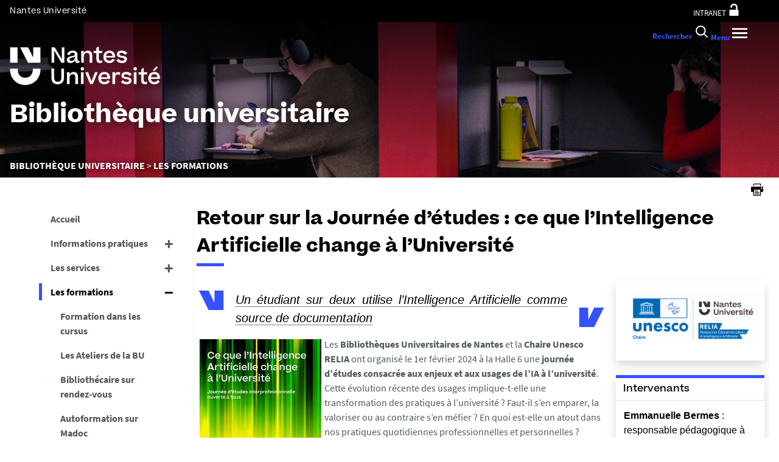

--- FILE ---
content_type: text/html;charset=UTF-8
request_url: https://bu.univ-nantes.fr/les-formations/journee-detudes-ce-que-lintelligence-artificielle-change-a-luniversite-5
body_size: 24381
content:







































<!DOCTYPE html>
<!--[if IE 9]>    <html class="no-js ie ie9 html" xmlns="http://www.w3.org/1999/xhtml" lang="fr" xml:lang="fr"> <![endif]-->
<!--[if gt IE 9]> <html class="no-js ie html" xmlns="http://www.w3.org/1999/xhtml" lang="fr" xml:lang="fr"> <![endif]-->
<!--[if !IE]> --> <html class="no-js html" xmlns="http://www.w3.org/1999/xhtml" lang="fr" xml:lang="fr"> <!-- <![endif]-->
<head>
    <meta name="viewport" content="width=device-width, initial-scale=1.0, minimum-scale=1.0, maximum-scale=1.0, shrink-to-fit=no, user-scalable=no" />
    <meta content="IE=edge" http-equiv="X-UA-Compatible" />
    














<meta name="description" content="" />
<meta property="og:description" content="" />
<meta property="og:title" content="Retour sur la Journée d’études : ce que l’Intelligence Artificielle change à l’Université" />
<meta property="og:site_name" content="Bibliothèque universitaire" />
<meta property="og:type" content="article" />
<meta property="og:url" content="https://bu.univ-nantes.fr/les-formations/journee-detudes-ce-que-lintelligence-artificielle-change-a-luniversite-5" />

<meta property="og:image" content="https://bu.univ-nantes.fr/medias/photo/journee-etude-nantes-3-1_1702559136677-jpg" />
<meta http-equiv="content-type" content="text/html; charset=utf-8" />
<title>Retour sur la Journée d’études : ce que l’Intelligence Artificielle change à l’Université - Bibliothèque universitaire</title>


    <link rel="canonical" href="https://bu.univ-nantes.fr/les-formations/journee-detudes-ce-que-lintelligence-artificielle-change-a-luniversite-5" />


<link rel="icon" type="image/png" href="https://bu.univ-nantes.fr/jsp/images/favicon.png" />
<meta name="author" content="Aurore LE COUSTUMER" />
<meta name="Date-Creation-yyyymmdd" content="20240209 15:04:50.0" />
<meta name="Date-Revision-yyyymmdd" content="20240229 11:00:03.0" />
<meta name="copyright" content="Copyright &copy; Bibliothèque universitaire" />
<meta name="reply-to" content="ne-pas-repondre@univ-nantes.fr" />
<meta name="category" content="Internet" />
<meta name="robots" content="index, follow" />
<meta name="distribution" content="global" />
<meta name="identifier-url" content="https://bu.univ-nantes.fr/" />
<meta name="resource-type" content="document" />
<meta name="expires" content="-1" />
<meta name="Generator" content="K-Sup (7.2.1)" />
<meta name="Formatter" content="K-Sup (7.2.1)" />

    <meta name="theme-color" content="#000000" />
<meta name="twitter:card" content="summary_large_image">
<meta name="twitter:site" content="@UnivNantes">
<meta name="twitter:title" content="Retour sur la Journée d’études : ce que l’Intelligence Artificielle change à l’Université - Bibliothèque universitaire">
<meta name="twitter:description" content="">
<meta name="twitter:image" content="https://bu.univ-nantes.fr/medias/photo/journee-etude-nantes-3-1_1702559136677-jpg">
    <!-- Matomo Tag Manager -->
    <script type="opt-in" data-type="application/javascript" data-name="analytics_cookies">
        var _mtm = window._mtm = window._mtm || [];
        _mtm.push({'pagetype': 'Pagelibre'});
        _mtm.push({'mtm.startTime': (new Date().getTime()), 'event': 'mtm.Start'});
        var d=document, g=d.createElement('script'), s=d.getElementsByTagName('script')[0];
        g.type='text/javascript'; g.async=true; g.src='https://analytics.univ-nantes.fr/js/container_nhR0CBa3.js'; s.parentNode.insertBefore(g,s);
    </script>
    <!-- End Matomo Tag Manager -->
    <link rel="start" title="Accueil" href="https://bu.univ-nantes.fr/" />
    <link rel="alternate" type="application/rss+xml" title="Fil RSS des dix dernières actualités" href="https://bu.univ-nantes.fr/adminsite/webservices/export_rss.jsp?NOMBRE=10&amp;CODE_RUBRIQUE=BU&amp;LANGUE=0" />
    <link rel="stylesheet" type="text/css" media="screen" href="/static/css/jQueryCSS.0d431e50f7.css"/>
    <link rel="stylesheet" type="text/css" media="screen" href="/static/css/styles.6b0ffbac4b.css"/>
    <link rel="stylesheet" type="text/css" media="print" href="/static/css/styles-print.5cb42a1cb7.css"/>
    



















<style type="text/css">
        @media print, screen and (min-width: 1024px) {
                .ligne_1 > .colonne_1 {
                    width: 100%;
                }
                .ligne_2 > .colonne_1 {
                    width: 100%;
                }
        }
            .ie8 .ligne_1 > .colonne_1 {
                width: 100%;
            }
            .ie8 .ligne_2 > .colonne_1 {
                width: 100%;
            }

    h1,
    .h1,
    h2,
    .h2,
    h3,
    .h3,
    h4,
    .h4,
    h5,
    .h5,
    h6,
    .h6 {
        color: #000000;
    }

    blockquote::before {
      background-image: url("data:image/svg+xml,%3Csvg version='1.0' xmlns='http://www.w3.org/2000/svg' width='44' height='34.667' viewBox='0 0 33 26'%3E%3Cpath fill='%233452ff' d='M6.5 13 13 26h20V0H21l-.1 8.2-.1 8.3-3.9-8.3L13 0H0l6.5 13z'/%3E%3C/svg%3E");
    }

    blockquote::after {
      background-image: url("data:image/svg+xml,%3Csvg version='1.0' xmlns='http://www.w3.org/2000/svg' width='44' height='34.667' viewBox='0 0 33 26'%3E%3Cpath fill='%233452ff' d='M6.5 13 13 26h20V0H21l-.1 8.2-.1 8.3-3.9-8.3L13 0H0l6.5 13z'/%3E%3C/svg%3E");
    }

    h4 a[data-toggle-odf] {
        color: #000000;
    }

    h1::after,
    .h1::after {
        background-color: #3452ff;
    }

    select {
      background-image: url("data:image/svg+xml,%3Csvg xmlns='http://www.w3.org/2000/svg' viewBox='0 0 28.15 20.52'%3E%3Cg data-name='Calque 2'%3E%3Cpath d='M17.53 20.52h-7.32L0 0h7.55l5.65 12.06.86 2.61.94-2.61L20.67 0h7.48Z' fill='%233452ff' style='isolation:isolate' data-name='Calque 1'/%3E%3C/g%3E%3C/svg%3E");
    }

    ul.objets.pardefaut > li::before,
    ul.pardefaut#liste_resultats > li::before,
    .encadre_contenu ul > li::before,
    .champ ul > li::before,
    .toolbox ul > li::before,
    body.fiche .toolbox ul > li::before {
        color: #3452ff;
    }

    body.fiche ul.objets.trombi > li .h3 a{
        color: #3452ff;
        position: relative;
    }
    body.fiche ul.objets.trombi > li .h3 a:after {
         background-color: #3452ff;
         bottom: -0.5rem;
         content: '';
         display: inline-block;
         height: 0.3125rem;
         left: 0;
         position: absolute;
         vertical-align: top;
         width: 2.8125rem;
     }

    a,
    .button-transparent,
    .button-link {
        color: #3452ff;
    }

    body.site--magazine a,
    body.site--magazine .button-transparent,
    body.site--magazine .button-link {
        color: #000000;
    }

    body.site--magazine .toolbox a,
    body.site--magazine .encadre_contenu a {
        color: #3452ff;
    }

    body.site--magazine .toolbox a:hover,
    body.site--magazine .encadre_contenu a:hover,
    body.site--magazine .toolbox a:focus,
    body.site--magazine .encadre_contenu a:focus {
        color: #3452ff;
    }

    body.ficheaccueil.site--magazine .card-lien a,
    body.ficheaccueil.site--magazine .card-lien .button-transparent,
    body.ficheaccueil.site--magazine .card-lien .button-link,
    .domaine__titre {
        color: #3452ff;
    }

    body.ficheaccueil.site--magazine .card-lien a:hover,
    body.ficheaccueil.site--magazine .card-lien .button-transparent:hover,
    body.ficheaccueil.site--magazine .card-lien .button-link:hover
    body.ficheaccueil.site--magazine .card-lien a:focus,
    body.ficheaccueil.site--magazine .card-lien .button-transparent:focus,
    body.ficheaccueil.site--magazine .card-lien .button-link:focus {
        color: #3452ff;
    }

    .button-primary,
    #encadres form [type="submit"]:not(.button):not(.plier-deplier__bouton),
    #encadres form .submit:not(.button):not(.plier-deplier__bouton),
    #contenu-encadres .contenu form [type="submit"]:not(.button):not(.plier-deplier__bouton):not(.formation_card__submit),
    #contenu-encadres .contenu form .submit:not(.button):not(.plier-deplier__bouton),
    .plier-deplier__bouton:not(.captcha-audio__button) {
        background-color: #3452ff;
        font-weight: bold;
        padding: 1rem 2rem!important;
    }

    #encadres form [type="reset"]:not(.button):not(.plier-deplier__bouton),
    #encadres form .rest:not(.button):not(.plier-deplier__bouton),
    #contenu-encadres .contenu form [type="submit"]:not(.button):not(.plier-deplier__bouton):not(.formation_card__submit)
    #contenu-encadres .contenu form .reset:not(.button):not(.plier-deplier__bouton) {
        font-weight: bold;
        padding: 1.15rem 2rem!important;
    }
    .formation_card__submit.button.button-primary {
        padding: 0.25em 0.5em !important;
    }
    .button-primary,
    body.site--magazine .button-primary,
    .toolbar__component .button-primary,
    .toolbar__component__dropdown .button-primary,
    .submit .button .button-primary,
    #contenu-encadres .contenu form [type="submit"]:not(.button):not(.plier-deplier__bouton):not(.formation_card__submit),
    #connexion_espace_client .submit.button-primary.btn_connexion {
        background-color: #3452ff;
        border-color:  #3452ff;
        opacity: 1!important;
    }

    .formation_card .formation_card__submit:hover svg {
        fill: #000000;
    }

    .button-primary:hover,
    body.site--magazine .button-primary:hover,
    .toolbar__component .button-primary:hover,
    .toolbar__component__dropdown .button-primary:hover,
    .submit .button .button-primary:hover,
    #contenu-encadres .contenu form [type="submit"]:not(.button):not(.plier-deplier__bouton):not(.formation_card__submit):hover,
    #connexion_espace_client .submit.button-primary.btn_connexion:hover {
        background-color: transparent;
        border-color:  #3452ff;
        color: #3452ff!important;
        opacity: 1!important;
    }

    .button-primary,
    .button-primary:focus,
    .button-primary a,
    .button-primary a:focus,
    .toolbar__component .button-primary a,
    .toolbar__component .button-primary a:focus,
    .toolbar__component__dropdown .button-primary a,
    .toolbar__component__dropdown .button-primary a:focus,
    .submit .button .button-primary a,
    .submit .button .button-primary a:focus,
    body.site--magazine .button-primary a:focus,
    body.site--magazine .button-primary a {
        color: #fff;
        opacity: 1!important;
    }

    .button-primary:hover a:focus,
    .button-primary:hover a,
    body.site--magazine .button-primary:hover a,
    body.site--magazine .button-primary:active a,
    .toolbar__component > .button-primary:hover a,
    .toolbar__component > .button-primary:active a,
    .toolbar__component__dropdown > .button-primary:hover a,
    .toolbar__component__dropdown > .button-primary:active a,
    .submit .button .button-primary:hover a,
    .submit .button .button-primary:active a,
    body.site--magazine .button-primary a:hover,
    body.site--magazine .button-primary a:active {
        color:  #3452ff!important;
        opacity: 1!important;
    }

    .button-secondary,
    .button-secondary:focus,
    .toolbar__component > .button-secondary,
    .toolbar__component > .button-secondary:focus,
    .toolbar__component__dropdown > .button-secondary,
    .toolbar__component__dropdown > .button-secondary:focus,
    .submit .button .button-secondary,
    .submit .button .button-secondary:focus,
    body.site--magazine .button-secondary,
    body.site--magazine .button-secondary:focus {
        background-color: transparent;
        color: #3452ff!important;
        border: 2px solid #3452ff;
        opacity: 1!important;
    }

    .button-secondary:hover,
    .button-secondary:focus,
    .toolbar__component > .button-secondary:hover,
    .toolbar__component > .button-secondary:active,
    .toolbar__component__dropdown > .button-secondary:hover,
    .toolbar__component__dropdown > .button-secondary:active,
    .submit .button .button-secondary:hover,
    .submit .button .button-secondary:active,
    body.site--magazine .button-secondary:hover,
    body.site--magazine .button-secondary:active {
        background-color: #3452ff!important;
        opacity: 1!important;
        color: #fff!important;
    }

    .button-secondary a,
    .button-secondary a:focus,
    .toolbar__component > .button-secondary a,
    .toolbar__component > .button-secondary a:focus,
    .toolbar__component__dropdown > .button-secondary a,
    .toolbar__component__dropdown > .button-secondary a:focus,
    .submit .button .button-secondary a,
    .submit .button .button-secondary a:focus,
    body.site--magazine .button-secondary a:focus,
    body.site--magazine .button-secondary a {
        color: #3452ff;
        opacity: 1!important;
    }

    .button-secondary:hover a:focus,
    body.site--magazine .button-secondary:hover a,
    body.site--magazine .button-secondary:active a,
    .toolbar__component > .button-secondary:hover a,
    .toolbar__component > .button-secondary:active a,
    .toolbar__component__dropdown > .button-secondary:hover a,
    .toolbar__component__dropdown > .button-secondary:active a,
    .submit .button .button-secondary:hover a,
    .submit .button .button-secondary:active a,
    body.site--magazine .button-secondary a:hover,
    body.site--magazine .button-secondary a:active {
        color: #fff!important;
        opacity: 1!important;
    }

    .button-link {
        color: #3452ff;
    }

    body > header .bandeau_acces_direct {
        background-color: #000000;
    }

    body > header .bandeau_acces_direct .toolbar__component__dropdown a {
        color: #3452ff;
    }

    body.fiche.ficheaccueil.layout--nantesuniv .liens-boutons-card__bouton.liens-boutons-card__bouton--plain {
        background-color: #3452ff;
        border-color: #3452ff;
    }

    body.fiche.ficheaccueil.layout--nantesuniv .liens-boutons-card__bouton.liens-boutons-card__bouton--plain:hover {
        color: #3452ff;
    }

    body.fiche.ficheaccueil.layout--nantesuniv .liens-boutons-card__bouton.liens-boutons-card__bouton--outlined {
        border-color: #3452ff;
        color: #3452ff;
    }

    body.fiche.ficheaccueil.layout--nantesuniv .liens-boutons-card__bouton.liens-boutons-card__bouton--outlined:hover {
        background-color: #3452ff;
    }

    #body.ficheaccueil .reseauxsociauxCard .social-feeds__header__title h2 {
        color: #000000;
    }

    #body.ficheaccueil .reseauxsociauxCard .social-feeds__header__title h2::after {
        background-color: #3452ff;
    }

    #body.ficheaccueil .reseauxsociauxCard .social-feeds__header__filters__filter .radio-label {
        color: #3452ff;
    }

    #body.ficheaccueil .reseauxsociauxCard .social-feeds__header__filters__filter .radio-label svg {
        fill: #3452ff;
    }

    #body.ficheaccueil .reseauxsociauxCard .social-feeds__header__filters__filter input:checked + .radio-label svg {
        fill: #3452ff;
    }

    #body.ficheaccueil .reseauxsociauxCard .social-feeds__grid__item__provider svg {
        fill: #000000;
    }

    body.fiche.ficheaccueil.layout--nantesuniv .card--portraits .card--portraits__titre::after {
        background-color: #3452ff;
    }

    body.fiche.ficheaccueil.layout--nantesuniv .card--portraits .card--portraits__titre {
        color: #000000;
    }

    body.fiche.ficheaccueil.layout--nantesuniv .card--internationale .card--internationale__titre::after {
        background-color: #3452ff;
    }

    body.fiche.ficheaccueil.layout--nantesuniv .card--internationale .card--internationale__titre {
        color: #000000;
    }

    body.fiche.ficheaccueil.layout--nantesuniv .focus-card .focus-card__titre::after {
        border-color: #3452ff;
    }

    body.fiche.ficheaccueil.layout--nantesuniv .card--portraits .card--portrait__citation:after {
        background-color: #3452ff;
    }

    body.fiche.ficheaccueil.layout--nantesuniv .card--portraits .card--portrait__item-image {
        background-color: #3452ff;
    }

    body.fiche.ficheaccueil.layout--nantesuniv .actualites-en-bref-card .actualites-en-bref-card__item + .actualites-en-bref-card__item::before {
        background-color: #3452ff;
    }

    body.fiche.ficheaccueil.layout--nantesuniv .focus-card .focus-card__titre::before {
        background-color: #000000;
    }

    body.fiche.ficheaccueil.layout--nantesuniv .card--votre-agenda .separation__date .icon-plus:before {
        color: #3452ff;
    }

    body.fiche.ficheaccueil.layout--nantesuniv .actualites-en-bref-card .actuliates-en-bref-card__intitule {
        color: #000000;
    }

    body.fiche.ficheaccueil.layout--nantesuniv .card--votre-agenda {
        background-color: #3452ff;
    }

    body.fiche.ficheaccueil.layout--nantesuniv .card--chiffres-cles {
        background-color: #3452ff;
    }

    body.fiche.ficheaccueil.layout--nantesuniv .card--citation__content {
        color: #3452ff;
    }

    #menu_secondaire li.rubrique-courante > span::before,
    #menu_secondaire li.rubrique-courante > a::before,
    #menu_secondaire li.rubrique-courante > .button-transparent::before,
    #menu_secondaire li.rubrique-courante > .button-link::before {
        background-color: #3452ff;
    }

    #menu_secondaire li.rubrique-courante > .button-link::before {
        background-color: #3452ff;
    }

    #menu_secondaire .menu_secondaire-actif > a,
    #menu_secondaire .menu_secondaire-actif > .button-transparent,
    #menu_secondaire .menu_secondaire-actif > .button-link {
        color: #000000;
    }

    body.site--intranet #menu_secondaire .menu_secondaire-actif > a,
    body.site--intranet #menu_secondaire .menu_secondaire-actif > .button-transparent,
    body.site--intranet #menu_secondaire .menu_secondaire-actif > .button-link {
        color: #3452ff;
    }

    body.site--magazine #fil_ariane,
    body.site--magazine #fil_ariane a,
    body.site--magazine #fil_ariane .button-transparent,
    body.site--magazine #fil_ariane .button-link {
        color: #000000;
    }

    .js #pied_outils {
        background: #000000;
    }

    .js #haut_page a:focus,
    .js #haut_page .button-transparent:focus,
    .js #haut_page .button-link:focus {
        outline-color: #000000;
    }

    .actions-fiche a svg,
    .actions-fiche .button-transparent svg,
    .actions-fiche .button-link svg,
    .actions-fiche button svg {
        fill: #000000;
    }

    /* .actions-fiche > * a:focus,
    .actions-fiche > * .button-transparent:focus,
    .actions-fiche > * .button-link:focus,
    .actions-fiche > * a:active,
    .actions-fiche > * .button-transparent:active,
    .actions-fiche > * .button-link:active {
        outline-color: #3452ff;
    } */

    .partage-reseauxsociaux__item a,
    .partage-reseauxsociaux__item .button-transparent,
    .partage-reseauxsociaux__item .button-link {
        color: #000000;
    }

    .banner_cookie,
    .banner_cookie__refused,
    .banner_cookie__accepted {
        background: #000000;
    }

    .onglets a:hover,
    .onglets .button-transparent:hover,
    .onglets .button-link:hover,
    .onglets #actif a,
    .onglets #actif .button-transparent,
    .onglets #actif .button-link {
        color: #000000;
    }

    .fichiers-joints li .button-transparent::before,
    .fichiers-joints li .button-link::before {
        background: #000000;
    }

    .lightbox .lightbox-inner .media-content iframe,
    .lightbox .lightbox-inner .media-content video {
        background-color: #000000;
    }

    .chiffre .counter {
        color: #3452ff;
    }

    figure.radial-progress .inset .counter {
        color: #3452ff;
    }

    .chiffre .counter {
        color: #3452ff;
    }

    figure.radial-progress .inset .percentage .numbers span {
        color: #3452ff;
    }

    figure.radial-progress svg .value {
        stroke: #3452ff;
    }

    #body .extension-agenda table td.focus a,
    #body .extension-agenda table td.focus .button-transparent,
    #body .extension-agenda table td.focus .button-link {
        color: #3452ff;
    }

    ul.liste-evenements li .evenement__details__categorie,
    ul.liste-evenements li .evenement__dates__date {
        color: #000000;
    }

    .construire-mon-parcours .proposition__denomination {
        color: #000000;
    }

    .construire-mon-parcours .chemin-annee + .chemin-annee--passee::before,
    .construire-mon-parcours .chemin-annee + .chemin-annee--en-cours::before,
    .construire-mon-parcours .chemin-semestre--passe::after,
    .construire-mon-parcours .chemin-semestre + .chemin-semestre--passe::before,
    .construire-mon-parcours .chemin-semestre + .chemin-semestre--en-cours::before {
        background-color: #000000;
    }

    .construire-mon-parcours .chemin-semestre--passe::after,
    .construire-mon-parcours .chemin-semestre--en-cours::after {
        border-color: #000000;
    }

    .construire-mon-parcours .chemin-semestre--en-cours .chemin-semestre__libelle {
        color: #3452ff;
    }

    @media screen and (min-width: 1280px) {
        body.fiche.ficheaccueil .headerCard__excerpt__details {
            color: #ffffff;
        }
    }

    label,
    .label {
        color: #000000;
    }

    input[type="checkbox"]:checked::before {
        border-bottom-color: #000000;
        border-left-color: #000000;
    }

    input[type="radio"]:checked::before {
        background-color: #000000;
    }

    .paragraphe--1,
    .toolboxCard.style1 {
        border-left-color: #3452ff;
    }

    .paragraphe--2,
    .toolboxCard.style2 {
      border-color: #3452ff;
    }

    body.fiche.formation .layout .card.temoignageCard {
        background: #000000;
    }

    .paragraphe--3,
    .construire-mon-parcours .construire-mon-parcours__parcours-proposes__liste__proposition,
    .toolboxCard.style3 {
        border-top-color: #3452ff;
        color: #000000;
    }

    body.fiche.formation .layout .card {
        border-top-color: #3452ff;
    }

    #encadres .encadre.encadre--1 {
        color: #000000;
    }

    #encadres .encadre__titre--1 {
        border-top-color: #3452ff;
    }

    #encadres .encadre__titre--2 {
        background-color: #3452ff;
    }

    body.site--magazine #encadres .encadre_recherche h2,
    body.site--magazine #encadres .encadre__titre--0,
    body.site--magazine #encadres .encadre__titre--1,
    body.site--magazine #encadres .encadre__titre--2,
    body.site--magazine #encadres .encadre__titre--3 {
        color: #000000;
    }

    .fiche .surtitre {
        color: #000000;
    }

    .fiche #soustitre {
        color: #000000;
    }

    .fiche #resume,
    .fiche.formation #resume_formation {
        color: #000000;
    }

    body.fiche.formation .layout .card a,
    body.fiche.formation .layout .card .button-transparent,
    body.fiche.formation .layout .card .button-link {
        color: #3452ff;
    }

    body.fiche.formation .layout .card .bloclibreCard--link::after,
    body.fiche.formation .layout .card a[href^="#"]::after,
    body.fiche.formation .layout .card [href^="#"].button-transparent::after,
    body.fiche.formation .layout .card [href^="#"].button-link::after {
        color: #3452ff;
    }

    body.fiche.formation .layout .card.temoignageCard .rich-quote__more::after {
        color: #3452ff;
    }

    .leaflet-maps > footer dl dd a, .google-maps > footer dl dd a,
    .leaflet-container h1 a, .leaflet-container h1 .button-transparent, .leaflet-container h1 .button-link {
        color: #3452ff !important;
    }

    .leaflet-maps > footer dl dd, .google-maps > footer dl dd {
        color: #000000;
    }

    body.fiche.formation h3 a[data-toggle-odf]::before,
    body.fiche.formation h3 [data-toggle-odf].button-transparent::before,
    body.fiche.formation h3 [data-toggle-odf].button-link::before,
    body.fiche.formation h3 a[data-toggle-odf]::after,
    body.fiche.formation h3 [data-toggle-odf].button-transparent::after,
    body.fiche.formation h3 [data-toggle-odf].button-link::after,
    body.fiche.formation h4 a[data-toggle-odf]::before,
    body.fiche.formation h4 [data-toggle-odf].button-transparent::before,
    body.fiche.formation h4 [data-toggle-odf].button-link::before,
    body.fiche.formation h4 a[data-toggle-odf]::after,
    body.fiche.formation h4 [data-toggle-odf].button-transparent::after,
    body.fiche.formation h4 [data-toggle-odf].button-link::after {
        text-shadow: 0 0 0 #3452ff;
    }

    body.fiche.formation #call-to-actions .cta button.cta__title.cta-opened::after {
        border-bottom-color: #3452ff;
    }

    body.fiche.formation #call-to-actions .cta .cta__title__icon svg path {
        fill: #000000;
    }

    body.fiche.formation #call-to-actions .cta .cta__title__label {
        color: #000000;
    }

    body.fiche.actualite .actualite-dates .actualite-dates--styled:before {
        background: #3452ff;
    }

    body.fiche.actualite .actualite-dates li .dates__icon {
        color: #000000;
    }

    body.fiche.actualite .actualite-dates li .dates__detail {
        color: #000000;
    }

    .zone-fiche-link__valeurs__details {
        color: #000000;
    }

    .zone-fiche-link__valeurs__details a,
    .zone-fiche-link__valeurs__details .button-transparent,
    .zone-fiche-link__valeurs__details .button-link {
        color: #000000;
    }

    body.fiche ul.objets > li .thematiques,
    body.fiche ul#liste_resultats > li .thematiques,
    body.fiche .surtitre .thematiques,
    body.fiche .date_mise_en_ligne {
        color: #3452ff;
    }

    body.fiche ul.objets > li .h3,
    body.fiche ul#liste_resultats > li .h3 {
        color: #000000;
    }

    body.fiche ul.objets > li .h3 a,
    body.fiche ul#liste_resultats > li .h3 a,
    body.fiche ul.objets > li .h3 .button-transparent,
    body.fiche ul#liste_resultats > li .h3 .button-transparent,
    body.fiche ul.objets > li .h3 .button-link,
    body.fiche ul#liste_resultats > li .h3 .button-link {
        color: #000000;
    }

    body.fiche ul.objets.pardefaut > li .button-transparent,
    body.fiche ul.pardefaut#liste_resultats > li .button-transparent,
    body.fiche ul.objets.pardefaut > li .button-link,
    body.fiche ul.pardefaut#liste_resultats > li .button-link {
        color: #000000;
    }

    body.fiche ul.objets.pardefaut > li a,
    body.fiche ul.pardefaut#liste_resultats > li a {
        color: #3452ff;
    }

    body.site--intranet > header > .header-wrapper {
        border-bottom-color: #000000;
    }

    body > header > .header-wrapper {
        background-color: #3452ff;
    }

    @media print {
        body > header {
            background-color: #3452ff;
        }
    }

    @media screen and (max-width: 1023px) {
        body > header > .header-wrapper .header__toolbar {
            background-color: #000000;
        }
    }

    @media screen and (min-width: 1024px) {
        body.sticky-toolbar.ficheaccueil .header-wrapper .header__toolbar .toolbar__component > .button,
        body.sticky-toolbar .header-wrapper .header__toolbar .toolbar__component > .button {
            color: #000000;
        }

        body.sticky-toolbar.ficheaccueil .header-wrapper .header__toolbar .toolbar__component > .button svg,
        body.sticky-toolbar .header-wrapper .header__toolbar .toolbar__component > .button svg {
            fill: #000000;
        }

        body.sticky-toolbar.ficheaccueil .header-wrapper .header__toolbar .toolbar__component > .button.active,
        body.sticky-toolbar .header-wrapper .header__toolbar .toolbar__component > .button.active {
            color: #000000;
        }

        body.sticky-toolbar.ficheaccueil .header-wrapper .header__toolbar .toolbar__component > .button.active svg,
        body.sticky-toolbar .header-wrapper .header__toolbar .toolbar__component > .button.active svg {
            fill: #3452ff;
        }
    }

    .toolbar__component .button.active,
    .toolbar__component #encadres form button.active:not(.button),
    #encadres form .toolbar__component button.active:not(.button),
    .toolbar__component #encadres form .active[type="submit"]:not(.button),
    #encadres form .toolbar__component .active[type="submit"]:not(.button),
    .toolbar__component #encadres form .active[type="reset"]:not(.button),
    #encadres form .toolbar__component .active[type="reset"]:not(.button),
    .toolbar__component #encadres form .active[type="button"]:not(.button),
    #encadres form .toolbar__component .active[type="button"]:not(.button),
    .toolbar__component #encadres form .active.submit:not(.button),
    #encadres form .toolbar__component .active.submit:not(.button),
    .toolbar__component #encadres form .active.reset:not(.button),
    #encadres form .toolbar__component .active.reset:not(.button),
    .toolbar__component #encadres form .active.button:not(.button),
    #encadres form .toolbar__component .active.button:not(.button),
    .toolbar__component #contenu-encadres .contenu form button.active:not(.button),
    #contenu-encadres .contenu form .toolbar__component button.active:not(.button),
    .toolbar__component #contenu-encadres .contenu form .active[type="submit"]:not(.button),
    #contenu-encadres .contenu form .toolbar__component .active[type="submit"]:not(.button),
    .toolbar__component #contenu-encadres .contenu form .active[type="reset"]:not(.button),
    #contenu-encadres .contenu form .toolbar__component .active[type="reset"]:not(.button),
    .toolbar__component #contenu-encadres .contenu form .active[type="button"]:not(.button),
    #contenu-encadres .contenu form .toolbar__component .active[type="button"]:not(.button),
    .toolbar__component #contenu-encadres .contenu form .active.submit:not(.button),
    #contenu-encadres .contenu form .toolbar__component .active.submit:not(.button),
    .toolbar__component #contenu-encadres .contenu form .active.reset:not(.button),
    #contenu-encadres .contenu form .toolbar__component .active.reset:not(.button),
    .toolbar__component #contenu-encadres .contenu form .active.button:not(.button),
    #contenu-encadres .contenu form .toolbar__component .active.button:not(.button),
    .toolbar__component .active.plier-deplier__bouton {
        color: #3452ff;
    }

    .toolbar__component .button.active svg,
    .toolbar__component #encadres form button.active:not(.button) svg,
    #encadres form .toolbar__component button.active:not(.button) svg,
    .toolbar__component #encadres form .active[type="submit"]:not(.button) svg,
    #encadres form .toolbar__component .active[type="submit"]:not(.button) svg,
    .toolbar__component #encadres form .active[type="reset"]:not(.button) svg,
    #encadres form .toolbar__component .active[type="reset"]:not(.button) svg,
    .toolbar__component #encadres form .active[type="button"]:not(.button) svg,
    #encadres form .toolbar__component .active[type="button"]:not(.button) svg,
    .toolbar__component #encadres form .active.submit:not(.button) svg,
    #encadres form .toolbar__component .active.submit:not(.button) svg,
    .toolbar__component #encadres form .active.reset:not(.button) svg,
    #encadres form .toolbar__component .active.reset:not(.button) svg,
    .toolbar__component #encadres form .active.button:not(.button) svg,
    #encadres form .toolbar__component .active.button:not(.button) svg,
    .toolbar__component #contenu-encadres .contenu form button.active:not(.button) svg,
    #contenu-encadres .contenu form .toolbar__component button.active:not(.button) svg,
    .toolbar__component #contenu-encadres .contenu form .active[type="submit"]:not(.button) svg,
    #contenu-encadres .contenu form .toolbar__component .active[type="submit"]:not(.button) svg,
    .toolbar__component #contenu-encadres .contenu form .active[type="reset"]:not(.button) svg,
    #contenu-encadres .contenu form .toolbar__component .active[type="reset"]:not(.button) svg,
    .toolbar__component #contenu-encadres .contenu form .active[type="button"]:not(.button) svg,
    #contenu-encadres .contenu form .toolbar__component .active[type="button"]:not(.button) svg,
    .toolbar__component #contenu-encadres .contenu form .active.submit:not(.button) svg,
    #contenu-encadres .contenu form .toolbar__component .active.submit:not(.button) svg,
    .toolbar__component #contenu-encadres .contenu form .active.reset:not(.button) svg,
    #contenu-encadres .contenu form .toolbar__component .active.reset:not(.button) svg,
    .toolbar__component #contenu-encadres .contenu form .active.button:not(.button) svg,
    #contenu-encadres .contenu form .toolbar__component .active.button:not(.button) svg,
    .toolbar__component .active.plier-deplier__bouton svg {
        fill: #3452ff;
    }

    #recherche-simple #keywords ul li a:hover,
    #recherche-simple #keywords ul li .button-transparent:hover,
    #recherche-simple #keywords ul li .button-link:hover,
    #recherche-simple #keywords ul li a:focus,
    #recherche-simple #keywords ul li .button-transparent:focus,
    #recherche-simple #keywords ul li .button-link:focus {
        color: #3452ff;
    }

    #outils_numeriques button.active,
    #versions button.active {
        color: #3452ff;
    }

    #outils_numeriques ul li a,
    #outils_numeriques ul li .button-transparent,
    #outils_numeriques ul li .button-link {
        color: #000000;
    }

    #versions ul li a,
    #versions ul li .button-transparent,
    #versions ul li .button-link {
      color: #3452ff;
    }

    @media screen and (min-width: 1024px) {
        body.site--magazine .toolbar__component > .button,
        body.site--magazine #encadres form .toolbar__component > button:not(.button),
        #encadres form body.site--magazine .toolbar__component > button:not(.button),
        body.site--magazine #encadres form .toolbar__component > [type="submit"]:not(.button),
        #encadres form body.site--magazine .toolbar__component > [type="submit"]:not(.button),
        body.site--magazine #encadres form .toolbar__component > [type="reset"]:not(.button),
        #encadres form body.site--magazine .toolbar__component > [type="reset"]:not(.button),
        body.site--magazine #encadres form .toolbar__component > [type="button"]:not(.button),
        #encadres form body.site--magazine .toolbar__component > [type="button"]:not(.button),
        body.site--magazine #encadres form .toolbar__component > .submit:not(.button),
        #encadres form body.site--magazine .toolbar__component > .submit:not(.button),
        body.site--magazine #encadres form .toolbar__component > .reset:not(.button),
        #encadres form body.site--magazine .toolbar__component > .reset:not(.button),
        body.site--magazine #encadres form .toolbar__component > .button:not(.button),
        #encadres form body.site--magazine .toolbar__component > .button:not(.button),
        body.site--magazine #contenu-encadres .contenu form .toolbar__component > button:not(.button),
        #contenu-encadres .contenu form body.site--magazine .toolbar__component > button:not(.button),
        body.site--magazine #contenu-encadres .contenu form .toolbar__component > [type="submit"]:not(.button),
        #contenu-encadres .contenu form body.site--magazine .toolbar__component > [type="submit"]:not(.button),
        body.site--magazine #contenu-encadres .contenu form .toolbar__component > [type="reset"]:not(.button),
        #contenu-encadres .contenu form body.site--magazine .toolbar__component > [type="reset"]:not(.button),
        body.site--magazine #contenu-encadres .contenu form .toolbar__component > [type="button"]:not(.button),
        #contenu-encadres .contenu form body.site--magazine .toolbar__component > [type="button"]:not(.button),
        body.site--magazine #contenu-encadres .contenu form .toolbar__component > .submit:not(.button),
        #contenu-encadres .contenu form body.site--magazine .toolbar__component > .submit:not(.button),
        body.site--magazine #contenu-encadres .contenu form .toolbar__component > .reset:not(.button),
        #contenu-encadres .contenu form body.site--magazine .toolbar__component > .reset:not(.button),
        body.site--magazine #contenu-encadres .contenu form .toolbar__component > .button:not(.button),
        #contenu-encadres .contenu form body.site--magazine .toolbar__component > .button:not(.button),
        body.site--magazine .toolbar__component > .plier-deplier__bouton {
            color: #000000;
        }
    }

    body.site--magazine .toolbar__component > .button.active,
    body.site--magazine #encadres form .toolbar__component > button.active:not(.button),
    #encadres form body.site--magazine .toolbar__component > button.active:not(.button),
    body.site--magazine #encadres form .toolbar__component > .active[type="submit"]:not(.button),
    #encadres form body.site--magazine .toolbar__component > .active[type="submit"]:not(.button),
    body.site--magazine #encadres form .toolbar__component > .active[type="reset"]:not(.button),
    #encadres form body.site--magazine .toolbar__component > .active[type="reset"]:not(.button),
    body.site--magazine #encadres form .toolbar__component > .active[type="button"]:not(.button),
    #encadres form body.site--magazine .toolbar__component > .active[type="button"]:not(.button),
    body.site--magazine #encadres form .toolbar__component > .active.submit:not(.button),
    #encadres form body.site--magazine .toolbar__component > .active.submit:not(.button),
    body.site--magazine #encadres form .toolbar__component > .active.reset:not(.button),
    #encadres form body.site--magazine .toolbar__component > .active.reset:not(.button),
    body.site--magazine #encadres form .toolbar__component > .active.button:not(.button),
    #encadres form body.site--magazine .toolbar__component > .active.button:not(.button),
    body.site--magazine #contenu-encadres .contenu form .toolbar__component > button.active:not(.button),
    #contenu-encadres .contenu form body.site--magazine .toolbar__component > button.active:not(.button),
    body.site--magazine #contenu-encadres .contenu form .toolbar__component > .active[type="submit"]:not(.button),
    #contenu-encadres .contenu form body.site--magazine .toolbar__component > .active[type="submit"]:not(.button),
    body.site--magazine #contenu-encadres .contenu form .toolbar__component > .active[type="reset"]:not(.button),
    #contenu-encadres .contenu form body.site--magazine .toolbar__component > .active[type="reset"]:not(.button),
    body.site--magazine #contenu-encadres .contenu form .toolbar__component > .active[type="button"]:not(.button),
    #contenu-encadres .contenu form body.site--magazine .toolbar__component > .active[type="button"]:not(.button),
    body.site--magazine #contenu-encadres .contenu form .toolbar__component > .active.submit:not(.button),
    #contenu-encadres .contenu form body.site--magazine .toolbar__component > .active.submit:not(.button),
    body.site--magazine #contenu-encadres .contenu form .toolbar__component > .active.reset:not(.button),
    #contenu-encadres .contenu form body.site--magazine .toolbar__component > .active.reset:not(.button),
    body.site--magazine #contenu-encadres .contenu form .toolbar__component > .active.button:not(.button),
    #contenu-encadres .contenu form body.site--magazine .toolbar__component > .active.button:not(.button),
    body.site--magazine .toolbar__component > .active.plier-deplier__bouton {
        color: #3452ff;
    }

    body.site--magazine .toolbar__component > .button.active svg,
    body.site--magazine #encadres form .toolbar__component > button.active:not(.button) svg,
    #encadres form body.site--magazine .toolbar__component > button.active:not(.button) svg,
    body.site--magazine #encadres form .toolbar__component > .active[type="submit"]:not(.button) svg,
    #encadres form body.site--magazine .toolbar__component > .active[type="submit"]:not(.button) svg,
    body.site--magazine #encadres form .toolbar__component > .active[type="reset"]:not(.button) svg,
    #encadres form body.site--magazine .toolbar__component > .active[type="reset"]:not(.button) svg,
    body.site--magazine #encadres form .toolbar__component > .active[type="button"]:not(.button) svg,
    #encadres form body.site--magazine .toolbar__component > .active[type="button"]:not(.button) svg,
    body.site--magazine #encadres form .toolbar__component > .active.submit:not(.button) svg,
    #encadres form body.site--magazine .toolbar__component > .active.submit:not(.button) svg,
    body.site--magazine #encadres form .toolbar__component > .active.reset:not(.button) svg,
    #encadres form body.site--magazine .toolbar__component > .active.reset:not(.button) svg,
    body.site--magazine #encadres form .toolbar__component > .active.button:not(.button) svg,
    #encadres form body.site--magazine .toolbar__component > .active.button:not(.button) svg,
    body.site--magazine #contenu-encadres .contenu form .toolbar__component > button.active:not(.button) svg,
    #contenu-encadres .contenu form body.site--magazine .toolbar__component > button.active:not(.button) svg,
    body.site--magazine #contenu-encadres .contenu form .toolbar__component > .active[type="submit"]:not(.button) svg,
    #contenu-encadres .contenu form body.site--magazine .toolbar__component > .active[type="submit"]:not(.button) svg,
    body.site--magazine #contenu-encadres .contenu form .toolbar__component > .active[type="reset"]:not(.button) svg,
    #contenu-encadres .contenu form body.site--magazine .toolbar__component > .active[type="reset"]:not(.button) svg,
    body.site--magazine #contenu-encadres .contenu form .toolbar__component > .active[type="button"]:not(.button) svg,
    #contenu-encadres .contenu form body.site--magazine .toolbar__component > .active[type="button"]:not(.button) svg,
    body.site--magazine #contenu-encadres .contenu form .toolbar__component > .active.submit:not(.button) svg,
    #contenu-encadres .contenu form body.site--magazine .toolbar__component > .active.submit:not(.button) svg,
    body.site--magazine #contenu-encadres .contenu form .toolbar__component > .active.reset:not(.button) svg,
    #contenu-encadres .contenu form body.site--magazine .toolbar__component > .active.reset:not(.button) svg,
    body.site--magazine #contenu-encadres .contenu form .toolbar__component > .active.button:not(.button) svg,
    #contenu-encadres .contenu form body.site--magazine .toolbar__component > .active.button:not(.button) svg,
    body.site--magazine .toolbar__component > .active.plier-deplier__bouton svg,
    .card--sessionFormationCard .more svg,
    .card--sessionFormationCard .less svg{
        fill: #3452ff;
    }

    @media screen and (min-width: 1024px) {
        body.site--magazine .toolbar__component > .button svg,
        body.site--magazine #encadres form .toolbar__component > button:not(.button) svg,
        #encadres form body.site--magazine .toolbar__component > button:not(.button) svg,
        body.site--magazine #encadres form .toolbar__component > [type="submit"]:not(.button) svg,
        #encadres form body.site--magazine .toolbar__component > [type="submit"]:not(.button) svg,
        body.site--magazine #encadres form .toolbar__component > [type="reset"]:not(.button) svg,
        #encadres form body.site--magazine .toolbar__component > [type="reset"]:not(.button) svg,
        body.site--magazine #encadres form .toolbar__component > [type="button"]:not(.button) svg,
        #encadres form body.site--magazine .toolbar__component > [type="button"]:not(.button) svg,
        body.site--magazine #encadres form .toolbar__component > .submit:not(.button) svg,
        #encadres form body.site--magazine .toolbar__component > .submit:not(.button) svg,
        body.site--magazine #encadres form .toolbar__component > .reset:not(.button) svg,
        #encadres form body.site--magazine .toolbar__component > .reset:not(.button) svg,
        body.site--magazine #encadres form .toolbar__component > .button:not(.button) svg,
        #encadres form body.site--magazine .toolbar__component > .button:not(.button) svg,
        body.site--magazine #contenu-encadres .contenu form .toolbar__component > button:not(.button) svg,
        #contenu-encadres .contenu form body.site--magazine .toolbar__component > button:not(.button) svg,
        body.site--magazine #contenu-encadres .contenu form .toolbar__component > [type="submit"]:not(.button) svg,
        #contenu-encadres .contenu form body.site--magazine .toolbar__component > [type="submit"]:not(.button) svg,
        body.site--magazine #contenu-encadres .contenu form .toolbar__component > [type="reset"]:not(.button) svg,
        #contenu-encadres .contenu form body.site--magazine .toolbar__component > [type="reset"]:not(.button) svg,
        body.site--magazine #contenu-encadres .contenu form .toolbar__component > [type="button"]:not(.button) svg,
        #contenu-encadres .contenu form body.site--magazine .toolbar__component > [type="button"]:not(.button) svg,
        body.site--magazine #contenu-encadres .contenu form .toolbar__component > .submit:not(.button) svg,
        #contenu-encadres .contenu form body.site--magazine .toolbar__component > .submit:not(.button) svg,
        body.site--magazine #contenu-encadres .contenu form .toolbar__component > .reset:not(.button) svg,
        #contenu-encadres .contenu form body.site--magazine .toolbar__component > .reset:not(.button) svg,
        body.site--magazine #contenu-encadres .contenu form .toolbar__component > .button:not(.button) svg,
        #contenu-encadres .contenu form body.site--magazine .toolbar__component > .button:not(.button) svg,
        body.site--magazine .toolbar__component > .plier-deplier__bouton svg {
            fill: #000000;
        }
    }

    #redacteur-date {
        color: #000000;
    }

    body > footer {
        background-color: #000000;
    }

    body.site--magazine > footer {
        border-top-color: #000000;
        color: #000000;
    }

    body.site--magazine > footer .menu_pied_page > li > .libelle {
        border-bottom-color: #000000;
    }

    body.site--magazine > footer .menu_pied_page > li ul li a,
    body.site--magazine > footer .menu_pied_page > li ul li .button-transparent,
    body.site--magazine > footer .menu_pied_page > li ul li .button-link {
        color: #000000;
    }

    body.site--magazine > footer .menu_pied_page > li ul li a:hover,
    body.site--magazine > footer .menu_pied_page > li ul li .button-transparent:hover,
    body.site--magazine > footer .menu_pied_page > li ul li .button-link:hover,
    body.site--magazine > footer .menu_pied_page > li ul li a:focus,
    body.site--magazine > footer .menu_pied_page > li ul li .button-transparent:focus,
    body.site--magazine > footer .menu_pied_page > li ul li .button-link:focus {
        color: #3452ff;
    }

    body.site--magazine > footer address .address__title {
        border-bottom-color: #000000;
    }

    body.fiche.formation #jumps ul li a.current {
        border-bottom-color: #3452ff;
    }

    body.fiche.formation h4 a[data-toggle-odf] {
        color: #3452ff;
    }

    .menu__footer__social {
        background-color: #000000;
    }

    #menu_principal .menu__level li.menu__level__item.menu__level__item--actif > .toggler {
        color: #000000;
    }

    #menu_principal .menu__level li.menu__level__item.menu__level__item--actif > .libelle {
        border-left-color: #3452ff;
        color: #000000;
    }

    #menu_principal > ul > li > button:hover,
    #menu_principal > ul > li > button:focus,
    #menu_principal > ul > li > a:hover,
    #menu_principal > ul > li > .button-transparent:hover,
    #menu_principal > ul > li > .button-link:hover,
    #menu_principal > ul > li > a:focus,
    #menu_principal > ul > li > .button-transparent:focus,
    #menu_principal > ul > li > .button-link:focus,
    #menu_principal > ul > li > span:hover,
    #menu_principal > ul > li > span:focus {
        color: #000000;
    }

    @media screen and (max-width: 1024px) {
        body.ficheaccueil .headerCard__excerpt__details button {
            color: #000000;
        }

        body.ficheaccueil .headerCard__excerpt__details .description__lien a span,
        body.ficheaccueil .headerCard__excerpt__details .description__lien .button-transparent span,
        body.ficheaccueil .headerCard__excerpt__details .description__lien .button-link span {
            color: #3452ff;
        }
    }

    body.ficheaccueil .headerCard__recherche #keywords ul li a:hover,
    body.ficheaccueil .headerCard__recherche #keywords ul li .button-transparent:hover,
    body.ficheaccueil .headerCard__recherche #keywords ul li .button-link:hover,
    body.ficheaccueil .headerCard__recherche #keywords ul li a:focus,
    body.ficheaccueil .headerCard__recherche #keywords ul li .button-transparent:focus,
    body.ficheaccueil .headerCard__recherche #keywords ul li .button-link:focus {
        color: #3452ff;
    }

    body.ficheaccueil .sliderCard .slider-accueil__nav ul li a .bubble::before,
    body.ficheaccueil .sliderCard .slider-accueil__nav ul li .button-transparent .bubble::before,
    body.ficheaccueil .sliderCard .slider-accueil__nav ul li .button-link .bubble::before,
    body.ficheaccueil .sliderCard .slider-accueil__nav ul li a .bubble::after,
    body.ficheaccueil .sliderCard .slider-accueil__nav ul li .button-transparent .bubble::after,
    body.ficheaccueil .sliderCard .slider-accueil__nav ul li .button-link .bubble::after {
        background-color: #000000;
    }

    body.ficheaccueil .sliderCard .slider-accueil__nav ul li a:hover .bubble::before,
    body.ficheaccueil .sliderCard .slider-accueil__nav ul li .button-transparent:hover .bubble::before,
    body.ficheaccueil .sliderCard .slider-accueil__nav ul li .button-link:hover .bubble::before,
    body.ficheaccueil .sliderCard .slider-accueil__nav ul li a:focus .bubble::before,
    body.ficheaccueil .sliderCard .slider-accueil__nav ul li .button-transparent:focus .bubble::before,
    body.ficheaccueil .sliderCard .slider-accueil__nav ul li .button-link:focus .bubble::before {
        background-color: #000000;
    }

    body.ficheaccueil .sliderCard .slider-accueil__nav ul li a .bubble::after,
    body.ficheaccueil .sliderCard .slider-accueil__nav ul li .button-transparent .bubble::after,
    body.ficheaccueil .sliderCard .slider-accueil__nav ul li .button-link .bubble::after {
        background-color: #3452ff;
    }

    body.ficheaccueil .sliderCard .slider-accueil__extra a,
    body.ficheaccueil .sliderCard .slider-accueil__extra .button-transparent,
    body.ficheaccueil .sliderCard .slider-accueil__extra .button-link {
        color: #000000;
    }

    body.ficheaccueil .sliderCard .slider-accueil__extra a .name::after,
    body.ficheaccueil .sliderCard .slider-accueil__extra .button-transparent .name::after,
    body.ficheaccueil .sliderCard .slider-accueil__extra .button-link .name::after {
        color: #3452ff;
    }

    body.ficheaccueil .sliderCard .slider-accueil__slides .details .titre {
        color: #000000;
    }

    body.ficheaccueil .sliderCard .slider-accueil__slides .details .soustitre {
        color: #000000;
    }

    body.ficheaccueil .sliderCard .slider-accueil__slides .details .soustitre::after {
        background-color: #3452ff;
    }

    body.ficheaccueil .tabsCard .formulaire-recherche-accueil svg {
        fill: #000000;
    }

    body.ficheaccueil .tabsCard .trois-chiffres__chiffre [data-counter-unantes] {
        color: #3452ff;
    }

    body.ficheaccueil .tabsCard .trois-chiffres__chiffre strong {
        color: #000000;
    }

    body.ficheaccueil .tabsCard .liste-liens__colonne__items li a,
    body.ficheaccueil .tabsCard .liste-liens__colonne__items li .button-transparent,
    body.ficheaccueil .tabsCard .liste-liens__colonne__items li .button-link {
        color: #000000;
    }

    body.ficheaccueil .tabsCard__tabs li a,
    body.ficheaccueil .tabsCard__tabs li .button-transparent,
    body.ficheaccueil .tabsCard__tabs li .button-link {
        color: #000000;
    }

    body.ficheaccueil .tabsCard__tabs li a::after,
    body.ficheaccueil .tabsCard__tabs li .button-transparent::after,
    body.ficheaccueil .tabsCard__tabs li .button-link::after {
        background-color: #3452ff;
    }

    body.ficheaccueil .tabsCard__tab__tabs {
        background-color: #000000;
    }

    body.ficheaccueil .tabsCard__tab__tabs li a.active::after,
    body.ficheaccueil .tabsCard__tab__tabs li .active.button-transparent::after,
    body.ficheaccueil .tabsCard__tab__tabs li .active.button-link::after {
        border-top: 1rem solid #000000;
    }

    .reseauxsociauxCard .social-feeds__grid__item a,
    .reseauxsociauxCard .social-feeds__grid__item .button-transparent,
    .reseauxsociauxCard .social-feeds__grid__item .button-link {
        color: #3452ff;
    }

    #body.ficheaccueil .reseauxsociauxCard .toutes_actu_unnews a span.toutes_actu_unnews_titre::after {
      color: #3452ff;
    }

    .actualites-pluslues-card .card-zone-titre h2{
        background: #000000;
    }

    #body.ficheaccueil .reseauxsociauxCard .social-feeds__grid__item a.social-feeds__grid__item__more {
        color: #3452ff;
    }

    body.fiche.ficheaccueil.layout--nantesuniv .card-internationale__texte {
        background-color: #3452ff;
    }

    body.fiche.ficheaccueil.layout--nantesuniv .card--internationale__item-image {
        background-color: #3452ff;
    }

    .reseauxsociauxCard .social-feeds__header__title {
        background-color: #000000;
    }

    .reseauxsociauxCard .social-feeds__grid__item {
        color: #000000;
    }

    .reseauxsociauxCard .social-feeds__grid__item__provider svg {
        fill: #000000;
    }

    body.ficheaccueil.site--magazine .card-zone-titre h3 {
        color: #000000;
    }

    body.ficheaccueil.site--magazine .opinions-card .opinions li {
        background-color: #3452ff;
    }

    body.ficheaccueil.site--magazine .opinions-card .opinions li .details .meta .keywords {
        color: #000000;
    }

    body.ficheaccueil.site--magazine .actualites-card .actualites li::after {
        border-bottom-color: #000000;
    }

    body.ficheaccueil.site--magazine .actualites-card .actualites li .meta .keywords {
      background-color: #3452ff;
    }

    body.ficheaccueil.site--magazine .actualites-card .actualites li .meta .date {
        color: #000000;
    }

    body.ficheaccueil.site--magazine .actualites-card .actualites li .source {
        color: #000000;
    }

    .aggregation-item__aggregation-name {
        color: #000000;
    }

    .item-list__show-less,
    .item-list__show-more {
        color: #000000;
    }

    .item-list__show-less::after,
    .item-list__show-more::after {
        color: #3452ff;
    }

    .search-filter__filter-selected {
        background-color: #3452ff;
    }

    #to-top {
        background-color: #000000;
    }

    /* Pages d'accueil de composantes */

    .ficheaccueil.layout--sitecomposantes .rechercheFormationCard {
      background-color: #3452ff;
    }

    .ficheaccueil.layout--sitecomposantes .slideshow-et-logos--avec-carte .rechercheFormationCard {
        background-color: rgba(52,82,255,0.95);
    }

    .ficheaccueil.layout--sitecomposantes .rechercheFormationCard .button,
    .ficheaccueil.layout--sitecomposantes .rechercheFormationCard #encadres form button:not(.button),
    #encadres form .ficheaccueil.layout--sitecomposantes .rechercheFormationCard button:not(.button),
    .ficheaccueil.layout--sitecomposantes .rechercheFormationCard #encadres form [type="submit"]:not(.button),
    #encadres form .ficheaccueil.layout--sitecomposantes .rechercheFormationCard [type="submit"]:not(.button),
    .ficheaccueil.layout--sitecomposantes .rechercheFormationCard #encadres form [type="reset"]:not(.button),
    #encadres form .ficheaccueil.layout--sitecomposantes .rechercheFormationCard [type="reset"]:not(.button),
    .ficheaccueil.layout--sitecomposantes .rechercheFormationCard #encadres form [type="button"]:not(.button),
    #encadres form .ficheaccueil.layout--sitecomposantes .rechercheFormationCard [type="button"]:not(.button),
    .ficheaccueil.layout--sitecomposantes .rechercheFormationCard #encadres form .submit:not(.button),
    #encadres form .ficheaccueil.layout--sitecomposantes .rechercheFormationCard .submit:not(.button),
    .ficheaccueil.layout--sitecomposantes .rechercheFormationCard #encadres form .reset:not(.button),
    #encadres form .ficheaccueil.layout--sitecomposantes .rechercheFormationCard .reset:not(.button),
    .ficheaccueil.layout--sitecomposantes .rechercheFormationCard #encadres form .button:not(.button),
    #encadres form .ficheaccueil.layout--sitecomposantes .rechercheFormationCard .button:not(.button),
    .ficheaccueil.layout--sitecomposantes .rechercheFormationCard #contenu-encadres .contenu form button:not(.button),
    #contenu-encadres .contenu form .ficheaccueil.layout--sitecomposantes .rechercheFormationCard button:not(.button),
    .ficheaccueil.layout--sitecomposantes .rechercheFormationCard #contenu-encadres .contenu form [type="submit"]:not(.button),
    #contenu-encadres .contenu form .ficheaccueil.layout--sitecomposantes .rechercheFormationCard [type="submit"]:not(.button),
    .ficheaccueil.layout--sitecomposantes .rechercheFormationCard #contenu-encadres .contenu form [type="reset"]:not(.button),
    #contenu-encadres .contenu form .ficheaccueil.layout--sitecomposantes .rechercheFormationCard [type="reset"]:not(.button),
    .ficheaccueil.layout--sitecomposantes .rechercheFormationCard #contenu-encadres .contenu form [type="button"]:not(.button),
    #contenu-encadres .contenu form .ficheaccueil.layout--sitecomposantes .rechercheFormationCard [type="button"]:not(.button),
    .ficheaccueil.layout--sitecomposantes .rechercheFormationCard #contenu-encadres .contenu form .submit:not(.button),
    #contenu-encadres .contenu form .ficheaccueil.layout--sitecomposantes .rechercheFormationCard .submit:not(.button),
    .ficheaccueil.layout--sitecomposantes .rechercheFormationCard #contenu-encadres .contenu form .reset:not(.button),
    #contenu-encadres .contenu form .ficheaccueil.layout--sitecomposantes .rechercheFormationCard .reset:not(.button),
    .ficheaccueil.layout--sitecomposantes .rechercheFormationCard #contenu-encadres .contenu form .button:not(.button),
    #contenu-encadres .contenu form .ficheaccueil.layout--sitecomposantes .rechercheFormationCard .button:not(.button),
    .ficheaccueil.layout--sitecomposantes .rechercheFormationCard .plier-deplier__bouton {
        color: #000000;
    }
    .ficheaccueil.layout--sitecomposantes .rechercheFormationCard .rechercheFormationCard__lien a,
    .ficheaccueil.layout--sitecomposantes .rechercheFormationCard .rechercheFormationCard__lien .button-transparent,
    .ficheaccueil.layout--sitecomposantes .rechercheFormationCard .rechercheFormationCard__lien .button-link {
      background-color: #3452ff;
    }
    .ficheaccueil.layout--sitecomposantes .card--evenements .evenement__dates--creneau .evenement__date--fin::before {
        color: #3452ff;
    }
    .ficheaccueil.layout--sitecomposantes .card--evenements .evenement__titre {
        color: #000000;
    }
    .ficheaccueil.layout--sitecomposantes .card--evenements .evenement__date__jour {
        color: #3452ff;
    }
    .ficheaccueil.layout--sitecomposantes .card--carrousel-actualites .slide-actu__titre {
        color: #000000;
    }
    .ficheaccueil.layout--sitecomposantes .card--carrousel-actualites .slide-actu__date {
        color: #000000;
    }
    body.fiche .objets.actualites.style--0003 .owl-nav > button,
    .ficheaccueil.layout--sitecomposantes .card--carrousel-actualites .owl-prev,
    .ficheaccueil.layout--sitecomposantes .card--carrousel-actualites .owl-next {
        background: #000000;
    }
    .ficheaccueil.layout--sitecomposantes .card--liens .liens__lien {
        color: #000000;
    }
    .ficheaccueil.layout--sitecomposantes .card--chiffres-cles .chiffre__valeur {
        color: #3452ff;
    }
    .ficheaccueil.layout--sitecomposantes .card--chiffres-cles .chiffre__description {
        color: #000000;
    }
    .ficheaccueil.layout--sitecomposantes .card--thematiques .thematiques__thematique__titre {
        color: #000000;
    }
    .ficheaccueil.layout--sitecomposantes .card--slideshow-et-logos .owl-nav .button,
    .ficheaccueil.layout--sitecomposantes .card--slideshow-et-logos .owl-nav #encadres form button:not(.button),
    #encadres form .ficheaccueil.layout--sitecomposantes .card--slideshow-et-logos .owl-nav button:not(.button),
    .ficheaccueil.layout--sitecomposantes .card--slideshow-et-logos .owl-nav #encadres form [type="submit"]:not(.button),
    #encadres form .ficheaccueil.layout--sitecomposantes .card--slideshow-et-logos .owl-nav [type="submit"]:not(.button),
    .ficheaccueil.layout--sitecomposantes .card--slideshow-et-logos .owl-nav #encadres form [type="reset"]:not(.button),
    #encadres form .ficheaccueil.layout--sitecomposantes .card--slideshow-et-logos .owl-nav [type="reset"]:not(.button),
    .ficheaccueil.layout--sitecomposantes .card--slideshow-et-logos .owl-nav #encadres form [type="button"]:not(.button),
    #encadres form .ficheaccueil.layout--sitecomposantes .card--slideshow-et-logos .owl-nav [type="button"]:not(.button),
    .ficheaccueil.layout--sitecomposantes .card--slideshow-et-logos .owl-nav #encadres form .submit:not(.button),
    #encadres form .ficheaccueil.layout--sitecomposantes .card--slideshow-et-logos .owl-nav .submit:not(.button),
    .ficheaccueil.layout--sitecomposantes .card--slideshow-et-logos .owl-nav #encadres form .reset:not(.button),
    #encadres form .ficheaccueil.layout--sitecomposantes .card--slideshow-et-logos .owl-nav .reset:not(.button),
    .ficheaccueil.layout--sitecomposantes .card--slideshow-et-logos .owl-nav #encadres form .button:not(.button),
    #encadres form .ficheaccueil.layout--sitecomposantes .card--slideshow-et-logos .owl-nav .button:not(.button),
    .ficheaccueil.layout--sitecomposantes .card--slideshow-et-logos .owl-nav #contenu-encadres .contenu form button:not(.button),
    #contenu-encadres .contenu form .ficheaccueil.layout--sitecomposantes .card--slideshow-et-logos .owl-nav button:not(.button),
    .ficheaccueil.layout--sitecomposantes .card--slideshow-et-logos .owl-nav #contenu-encadres .contenu form [type="submit"]:not(.button),
    #contenu-encadres .contenu form .ficheaccueil.layout--sitecomposantes .card--slideshow-et-logos .owl-nav [type="submit"]:not(.button),
    .ficheaccueil.layout--sitecomposantes .card--slideshow-et-logos .owl-nav #contenu-encadres .contenu form [type="reset"]:not(.button),
    #contenu-encadres .contenu form .ficheaccueil.layout--sitecomposantes .card--slideshow-et-logos .owl-nav [type="reset"]:not(.button),
    .ficheaccueil.layout--sitecomposantes .card--slideshow-et-logos .owl-nav #contenu-encadres .contenu form [type="button"]:not(.button),
    #contenu-encadres .contenu form .ficheaccueil.layout--sitecomposantes .card--slideshow-et-logos .owl-nav [type="button"]:not(.button),
    .ficheaccueil.layout--sitecomposantes .card--slideshow-et-logos .owl-nav #contenu-encadres .contenu form .submit:not(.button),
    #contenu-encadres .contenu form .ficheaccueil.layout--sitecomposantes .card--slideshow-et-logos .owl-nav .submit:not(.button),
    .ficheaccueil.layout--sitecomposantes .card--slideshow-et-logos .owl-nav #contenu-encadres .contenu form .reset:not(.button),
    #contenu-encadres .contenu form .ficheaccueil.layout--sitecomposantes .card--slideshow-et-logos .owl-nav .reset:not(.button),
    .ficheaccueil.layout--sitecomposantes .card--slideshow-et-logos .owl-nav #contenu-encadres .contenu form .button:not(.button),
    #contenu-encadres .contenu form .ficheaccueil.layout--sitecomposantes .card--slideshow-et-logos .owl-nav .button:not(.button),
    .ficheaccueil.layout--sitecomposantes .card--slideshow-et-logos .owl-nav .plier-deplier__bouton {
        color: #000000;
    }

    .ficheaccueil.layout--sitecomposantes .video-slider__item__button {
        background-color: #000000;
    }
    .ficheaccueil.layout--sitecomposantes .video-slider__item__button.active {
        background-color: #000000;
    }
    .ficheaccueil.layout--sitecomposantes .video-slider__item__button.active::before {
        border-bottom-color: #3452ff;
    }
    @media screen and (min-width: 1280px) {
        .ficheaccueil.layout--sitecomposantes .video-slider__item__button.active::before {
            border-bottom-color: transparent;
            border-right-color: #3452ff;
        }
    }
    .ficheaccueil.layout--sitecomposantes .video-slider__item__button.active::after {
        background-color: #3452ff;
    }
    
    .motcle__titre,
    .toolboxCard__title{
    	text-shadow: 0 0 rgba(0,0,0,0.8);
    }
    
    .motcle__item,
    .domaine__titre{
    	color: #000000;
    }
    
    .deco-h1{
    	background: #3452ff;
    }
    
    #numero-date{
    	background:  #000000;
    }
    
    .pied_page__wrapper,
    #pied_page{
    	background:  #000000;
    }
    
    [class*="search-result__infos-col"] strong,
    [claess*="search-result__infos-col"]::before{
    	color: #000000;
    }

    body .titre.h3 a {
        color: #3452ff
    }

    /************
    * MEGA MENU
    *************/
    .mega-menu__transition,
    .link--lvl0::after,
    .mega-menu,
    .mega-menu__col--3,
    .mega-menu__col--4,
    .link--lvl1.link--active::before,
    .link--lvl1:hover::before,
    .link--lvl1:active::before,
    .link--lvl1:focus::before,
    .mega-menu__close:hover,
    .mega-menu__close:active,
    .mega-menu__close:focus{
        background: #000000;
    }
    .mega-menu_middle-item--toggler::after{
        border-left-color: #3452ff;
    }
    .mega-menu_middle-item--toggler span::after,
    .link--lvl0.link--active,
    .link--lvl0:hover,
    .link--lvl0:active,
    .link--lvl0:focus{
        color: #3452ff;
    }

    .mega-menu__close,
    .link--lvl0,
    .link--lvl1:hover,
    .link--lvl1:active,
    .link--lvl1:focus,
    .link--lvl1.link--active
    {
        color: #000000;
    }

    .paragraphe--6 .paragraphe__titre--6::after,
    .paragraphe--7 .paragraphe__titre--7::after {
        background-image: url('data:image/svg+xml,<svg xmlns="http://www.w3.org/2000/svg" width="24" height="24" viewBox="0 0 24 24" fill="%233452ff"><path d="m19.071 4.9289c-3.9032-3.9032-10.239-3.9032-14.142 0s-3.9032 10.239 0 14.142c3.9032 3.9032 10.239 3.9032 14.142 0 3.9032-3.9032 3.9032-10.239 0-14.142zm-4.2426 11.314-2.8284-2.8284-2.8284 2.8284-1.4142-1.4142 2.8284-2.8284-2.8284-2.8284 1.4142-1.4142 2.8284 2.8284 2.8284-2.8284 1.4142 1.4142-2.8284 2.8284 2.8284 2.8284z"/></svg>');
    }

    .paragraphe--6.active .paragraphe__titre--6::after,
    .paragraphe--7.active .paragraphe__titre--7::after {
        background-image: url('data:image/svg+xml,<svg xmlns="http://www.w3.org/2000/svg" width="24" height="24" viewBox="0 0 24 24" fill="%23000000"><path d="m19.071 4.9289c-3.9032-3.9032-10.239-3.9032-14.142 0s-3.9032 10.239 0 14.142c3.9032 3.9032 10.239 3.9032 14.142 0 3.9032-3.9032 3.9032-10.239 0-14.142zm-4.2426 11.314-2.8284-2.8284-2.8284 2.8284-1.4142-1.4142 2.8284-2.8284-2.8284-2.8284 1.4142-1.4142 2.8284 2.8284 2.8284-2.8284 1.4142 1.4142-2.8284 2.8284 2.8284 2.8284z"/></svg>');
    }

    .paragraphe__titre--6,
    .paragraphe__titre--7 {
        color: #000000;
    }

    .paragraphe__titre--6::after,
    .paragraphe__titre--7::after {
        background-image: url('data:image/svg+xml,<svg xmlns="http://www.w3.org/2000/svg" width="24" height="24" viewBox="0 0 24 24" fill="%233452ff"><path d="M12 2C6.48 2 2 6.48 2 12s4.48 10 10 10 10-4.48 10-10S17.52 2 12 2zm5 11h-4v4h-2v-4H7v-2h4V7h2v4h4v2z"/></svg>');
    }


    /* AGENDA */

    .agenda__calendar-title {
        background-color: #000000;
    }

    .agenda__calendar-title:after {
        border-top: 1rem solid #000000;
    }

    .agenda__calendar-subtitle {
        color: #000000;
    }

    .daterange__container .date-picker-wrapper .month-name {
        color: #000000;
    }

    .agenda__calendar-item {
        color: #000000;
    }

    .daterange__container .date-picker-wrapper .month-wrapper .week-name th {
        color: #000000;
        border-bottom: solid 1px #000000;
    }

    .daterange__container .date-picker-wrapper .month-wrapper .day.toMonth.valid {
        color: #000000;
    }

    .agenda__categories-item {
        color : #000000;
        border: solid 1px #000000;
    }

    .agenda__categories-item:hover {
        color : #000000;
    }

    .agenda__button-categories--more{
        color: #000000;
    }

    .button__cancel-filters {
        color: #000000;
    }

    .agenda__daymonth:not(.agenda__date-echu) {
        color: #000000;
    }

    .form__agregation-search--open {
        border-bottom: solid 5px #000000;
    }

    @media screen and (min-width: 720px) {
        .form__agregation-search {
            border-bottom: solid 5px #000000;
        }
    }

    .navcalendar .nav__month .nav__month-previous.icon-arrow-left {
        background-image: url('data:image/svg+xml,<svg style="transform:scaleX(-1);transform-origin:center" xmlns="http://www.w3.org/2000/svg" width="32" height="32" viewBox="0 0 32 32" fill="%23000000"><path d="M19.414 27.414l10-10c0.781-0.781 0.781-2.047 0-2.828l-10-10c-0.781-0.781-2.047-0.781-2.828 0s-0.781 2.047 0 2.828l6.586 6.586h-19.172c-1.105 0-2 0.895-2 2s0.895 2 2 2h19.172l-6.586 6.586c-0.39 0.39-0.586 0.902-0.586 1.414s0.195 1.024 0.586 1.414c0.781 0.781 2.047 0.781 2.828 0z"/></svg>');
        background-size: 12px;
        top: 2px;
    }

    .navcalendar .nav__month .nav__month-previous{
        border: solid 1px #000000;
    }

    .navcalendar .nav__month .nav__month-next.icon-arrow-right {
        background-image: url('data:image/svg+xml,<svg xmlns="http://www.w3.org/2000/svg" width="32" height="32" viewBox="0 0 32 32" fill="%23000000"><path d="M19.414 27.414l10-10c0.781-0.781 0.781-2.047 0-2.828l-10-10c-0.781-0.781-2.047-0.781-2.828 0s-0.781 2.047 0 2.828l6.586 6.586h-19.172c-1.105 0-2 0.895-2 2s0.895 2 2 2h19.172l-6.586 6.586c-0.39 0.39-0.586 0.902-0.586 1.414s0.195 1.024 0.586 1.414c0.781 0.781 2.047 0.781 2.828 0z"/></svg>');
        background-size: 12px;
        top: 2px;
    }

    .navcalendar .nav__month .nav__month-next{
        border: solid 1px #000000;
    }

    .date-picker-wrapper table .caption .next, .date-picker-wrapper table .caption .prev {
        color: #000000;
    }


    body.recherche-agenda .contenu a,
    body.recherche-agenda .contenu .button-transparent,
    body.recherche-agenda .contenu .button-link {
        color: #000000;
    }

    .separation__date .separation-date__libelle{
        color:#000000;
    }

    .agenda__select--place option {
        color: #000000;
    }

    .daterange__container .date-picker-wrapper .month-wrapper .day.checked {
        background-color: #f1bbec;/*Ajoute la transparence sur la période du filtre*/
    }

    .daterange__container .date-picker-wrapper .month-wrapper .day.toMonth.hovering{
        background-color: #f1bbec;/*Ajoute la transparence sur la période du filtre*/
    }

    .daterange__container .date-picker-wrapper .month-wrapper .day.toMonth.hovering::after,
    .daterange__container .date-picker-wrapper .month-wrapper .day.checked::after {
        background-color: #f1bbec;/*Ajoute la transparence sur la période du filtre*/
    }

    .daterange__container .date-picker-wrapper .month-wrapper .day.first-date-selected::after,
    .daterange__container .date-picker-wrapper .month-wrapper .day.last-date-selected::after{
        background-color: #f1bbec;/*Ajoute la transparence sur la période du filtre*/
    }

    
        .button__square-search{
            background : #ff32c1;
        }

        .daterange__container .date-picker-wrapper .month-wrapper .day.first-date-selected,
        .daterange__container .date-picker-wrapper .month-wrapper .day.last-date-selected{
            background-color: #ff32c1 !important;
        }

        .caroussel-triangle{
            border-bottom: 550px solid #ff32c1;
        }

        .agenda__caroussel .caroussel__list-item:hover .caroussel-triangle {
            border-bottom: 550px solid #ff32c1;
        }

        .separation__date {
            color: #ff32c1;
        }

        .actions-fiche.toolbar .agenda__addevent:hover .agenda__addevent-initial,
        .actions-fiche.toolbar .agenda__addevent:active .agenda__addevent-initial,
        .actions-fiche.toolbar .agenda__addevent:focus .agenda__addevent-initial,
        .daterange__container .date-picker-wrapper .date-range-length-tip {
            background-color: #ff32c1;
        }
        .separation__date {
            color: #ff32c1;
        }
        .separation__date svg{
            fill: #ff32c1;
        }

        .separation__date--more .picto-more {
            background: #ff32c1;
            border-color: #ff32c1;
        }

        .agenda__manydate .separation__date--more,
        .agenda-manydate--horizontal .separation__date--more {
            border-color: #ff32c1;
        }
        .separation__date--more:after {
            background: #ff32c1;
        }
        .separation__date--more-label {
            color: #000000;
        }
        .agenda__addevent:hover .agenda__addevent-initial,
        .agenda__addevent:focus .agenda__addevent-initial,
        .agenda__addevent:active .agenda__addevent-initial,
        .agenda__addevent--open .agenda__addevent-initial,
        .actions-fiche.toolbar .agenda__addevent--open .agenda__addevent-initial,
        .actions-fiche.toolbar .agenda__addevent .agenda__addevent-initial:focus {
            background-color: #ff32c1;
        }
        .agenda__addevent--open .agenda__addevent-list{
            border : solid 1px #ff32c1;
        }

        .card__agenda-events .agenda__addevent-initial::after {
            background-color: #ff32c1;
        }
    

    
        .button__square-search:hover {
            background-color: #c056a0;
        }

        .agenda__event-price,
        .agenda__event-public {
            background-color: #c056a0;
        }

        body.recherche-agenda .nav__month--active a{
            color: #c056a0;
        }

    
    
        body.recherche-agenda a.card__title-link:hover {
            color:#3a99d8;
        }
        body.recherche-agenda .agenda__event-location a,
        .agenda__event-hours {
            color: #3a99d8;
        }

        .agenda__categories-item--checkbox:checked + .agenda__categories-item{
            color: #3a99d8;
            border: solid 1px #3a99d8;
        }

        .button__cancel-filters--agenda:hover{
            color: #3a99d8;
        }

        .agenda__button-categories--more:hover{
            color:#3a99d8;
        }

        .date-picker-wrapper table .caption .next:hover, .date-picker-wrapper table .caption .prev:hover {
            color: #3a99d8;
        }

        .agenda__event-location, .agenda__event-location a {
            color: #3a99d8;
        }

        .agenda__select--place option:hover,
        .agenda__select--place option:focus {
            color: #3a99d8;
        }

        body.recherche-agenda .contenu .agenda__no-results a:hover,
        body.recherche-agenda .contenu .agenda__no-results a:focus {
            color: #3a99d8;
        }

        .navcalendar .nav__month .nav__month-item .nav__month-link:hover,
        .navcalendar .nav__month .nav__month-item .nav__month-link:focus {
            color: #3a99d8;
            text-decoration-color: #3a99d8;
        }
    
    
        .bg-pluslues1{
            background-color: #003667;
        }
    
        .bg-pluslues2{
            background-color: #034c8b;
        }
    
        .bg-pluslues3{
            background-color: #1b84c3;
        }
    
        .bg-pluslues4{
            background-color: #3f84c3;
        }
    
        .bg-pluslues5{
            background-color: #3d90c6;
        }
    
        .bg-pluslues6{
            background-color: #3f84c3;
        }
    
        .bg-pluslues7{
            background-color: #1b84c3;
        }
    
        .bg-pluslues8{
            background-color: #034c8b;
        }
    
        .bg-pluslues9{
            background-color: #003667;
        }
    
</style>

    <script type="text/javascript">var html = document.getElementsByTagName('html')[0]; html.className = html.className.replace('no-js', 'js');</script>
    
    <script src="/adminsite/scripts/libs/jquery-1.11.0.js"></script>
<script src="/extensions/lieu/resources/scripts/libs/leaflet.js"></script>
<script src="/extensions/lieu/resources/scripts/libs/leaflet-providers.js"></script><script src="/static/js/scripts_fr_FR-2ad26fdca94e982c80f3.js"></script>
    
    
</head>
<body id="body" class="fiche site--composante avec-encadres pagelibre avec-nav" itemtype="http://schema.org/WebPage" itemscope data-toggle="#call-to-actions .active, #call-to-actions-contents .active, #versions .active, #connexion .active, .actions-fiche .active, #outils_numeriques .active, .headerCard__excerpt.active, .formation_card__subform.active, .toolbar__component .active, .menu_institutionnel > .menu_institutionnel__item > .active" data-toggle-event="menu" data-toggle-bubble>
<meta itemprop="http://schema.org/lastReviewed" content="2024-02-29"/>
    
    <nav id="liens_evitement" role="navigation" class="skiplinks" aria-label="Rapide">
        <ul>
            <li><a class="sr-only sr-only-focusable" href="#page">Aller au contenu</a></li>
        </ul>
    </nav>
    <header itemscope itemtype="http://schema.org/WPHeader" role="banner">
        

<meta itemprop="description" content=""/>
<meta itemprop="keywords" content=""/>
<meta itemprop="image" content="https://bu.univ-nantes.fr/medias/photo/journee-etude-nantes-3-1_1702559136677-jpg" />
<meta itemprop="name" content="Retour sur la Journée d’études : ce que l’Intelligence Artificielle change à l’Université" />
        





        





    
    
    
    
    <div class="bandeau_acces_direct">
        <div class="encadrement">
            <div class="bandeau_acces_direct__inner">
                <div class="bandeau_acces_direct__component bandeau_acces_direct__component--left">
                    
                        <a href="https://www.univ-nantes.fr" title="Nantes Université">
                            Nantes Université
                        </a>
                    
                </div>
                <div class="bandeau_acces_direct__component">
                    
                    
                    
                    
                    
                        








    <div id="connexion_acces_direct" class="toolbar__component connexion">
        
        
            
                <a href="/identification/" class="button button-link se_connecter">
                    <span class="button-label">Intranet</span>
                    <svg aria-hidden="true" focusable="false" height="20" viewBox="0 0 438.533 438.533" fill="#ffffff">
                        <path transform="matrix(-1,0,0,1,438.533,0)" d="m 375.721,227.259 c -5.331,-5.331 -11.8,-7.992 -19.417,-7.992 l -210.128,0 0,-91.36 c 0,-20.179 7.139,-37.402 21.415,-51.678 14.277,-14.273 31.501,-21.411 51.678,-21.411 20.175,0 37.402,7.137 51.673,21.411 14.277,14.276 21.416,31.5 21.416,51.678 0,4.947 1.807,9.229 5.42,12.845 3.621,3.617 7.905,5.426 12.847,5.426 l 18.281,0 c 4.945,0 9.227,-1.809 12.848,-5.426 3.606,-3.616 5.42,-7.898 5.42,-12.845 0,-35.216 -12.515,-65.331 -37.541,-90.362 C 284.603,12.513 254.48,0 219.269,0 184.055,0 153.935,12.513 128.903,37.544 103.875,62.572 91.361,92.69 91.361,127.906 l 0,91.36 -9.135,0 c -7.611,0 -14.084,2.667 -19.414,7.992 -5.33,5.325 -7.994,11.8 -7.994,19.414 l 0,164.452 c 0,7.617 2.665,14.089 7.994,19.417 5.33,5.325 11.803,7.991 19.414,7.991 l 274.078,0 c 7.617,0 14.092,-2.666 19.417,-7.991 5.325,-5.328 7.994,-11.8 7.994,-19.417 l 0,-164.451 c 0.004,-7.614 -2.662,-14.082 -7.994,-19.414 z" />
                    </svg>
                </a>
            
            
        

        
            
            
                <div class="toolbar__component__dropdown" data-toggle-target>
                    
                </div>
                
            

    </div><!-- #connexion -->


                    
                    
                </div>
            </div>
        </div>
    </div>


        <div id="header-stuck-observer"></div>
        <div class="header-wrapper">
            
                <div class="background-overlay"></div>
                <div class="background" style="background-image: url(https://bu.univ-nantes.fr/medias/photo/diverssite-header-bu-2_1737477154210-jpg);"></div>
            
            <div class="header__inner encadrement">
                




<div class="header__logo">
    
        <a href="https://bu.univ-nantes.fr" class="header__logo__lien">
            <img src="https://bu.univ-nantes.fr/uas/bu/LOGO/Logo-NantesUniversite.png" itemprop="image" alt="Retour à la page d'accueil du site">
        </a>
    
</div>

    <div class="header__titre">
        <div class="header__titre__contenu h1 ">Bibliothèque universitaire</div>
    </div>

<div class="header__soustitre">
    <div class="header__soustitre__contenu h2"></div>
</div>


    <div class="header__ariane">
        




	<nav id="fil_ariane" aria-label="Fil d'Ariane" itemscope itemtype="http://schema.org/BreadcrumbList">
        <span class="sr-only">Vous êtes ici&nbsp;:</span>
		<ol itemprop="itemListElement" itemscope itemtype="http://schema.org/ListItem">
			
				
				<li>
					<strong>
						<a href="https://bu.univ-nantes.fr/" itemprop="item" >
							<span itemprop="name">Bibliothèque universitaire</span>
                            <meta itemprop="position" content="0" />
						</a>
					</strong>
				</li>
			
				
				<li>
					<strong>
						<a href="https://bu.univ-nantes.fr/les-formations" itemprop="item" >
							<span itemprop="name">Les formations</span>
                            <meta itemprop="position" content="1" />
						</a>
					</strong>
				</li>
			
		</ol>
	</nav>

    </div>


                



<div class="header__toolbar toolbar">
    
        <a href="https://bu.univ-nantes.fr/" class="header__logo__lien">
            
                
                    <img src="/uas/bu/LOGO_STICKY/NantesUniversite.png" alt="Retour à la page d'accueil du site Bibliothèque universitaire">
                
                
            
        </a>
    
    
    








    <div id="connexion_toolbar" class="toolbar__component connexion">
        
        
            
                <a href="/identification/" class="button button-link se_connecter">
                    <span class="button-label">Intranet</span>
                    <svg aria-hidden="true" focusable="false" height="20" viewBox="0 0 438.533 438.533" fill="#ffffff">
                        <path transform="matrix(-1,0,0,1,438.533,0)" d="m 375.721,227.259 c -5.331,-5.331 -11.8,-7.992 -19.417,-7.992 l -210.128,0 0,-91.36 c 0,-20.179 7.139,-37.402 21.415,-51.678 14.277,-14.273 31.501,-21.411 51.678,-21.411 20.175,0 37.402,7.137 51.673,21.411 14.277,14.276 21.416,31.5 21.416,51.678 0,4.947 1.807,9.229 5.42,12.845 3.621,3.617 7.905,5.426 12.847,5.426 l 18.281,0 c 4.945,0 9.227,-1.809 12.848,-5.426 3.606,-3.616 5.42,-7.898 5.42,-12.845 0,-35.216 -12.515,-65.331 -37.541,-90.362 C 284.603,12.513 254.48,0 219.269,0 184.055,0 153.935,12.513 128.903,37.544 103.875,62.572 91.361,92.69 91.361,127.906 l 0,91.36 -9.135,0 c -7.611,0 -14.084,2.667 -19.414,7.992 -5.33,5.325 -7.994,11.8 -7.994,19.414 l 0,164.452 c 0,7.617 2.665,14.089 7.994,19.417 5.33,5.325 11.803,7.991 19.414,7.991 l 274.078,0 c 7.617,0 14.092,-2.666 19.417,-7.991 5.325,-5.328 7.994,-11.8 7.994,-19.417 l 0,-164.451 c 0.004,-7.614 -2.662,-14.082 -7.994,-19.414 z" />
                    </svg>
                </a>
            
            
        

        
            
            
                <div class="toolbar__component__dropdown" data-toggle-target>
                    
                </div>
                
            

    </div><!-- #connexion -->


    





    










<div id="recherche-simple" class="toolbar__component">
    <button type="button" class="button button-link" aria-expanded="false" data-toggle="body" data-toggle-class="recherche-simple" data-toggle-event="toggle-search">
        <span class="button-label">Rechercher</span>
        <svg aria-hidden="true" focusable="false" fill="#ffffff" x="0px" y="0px" viewBox="0 0 100 100" height="24">
            <path d="M90,83.9L70.4,64.3c10.5-13.5,9.3-33.3-2.8-45.4C61.1,12.3,52.4,8.8,43.2,8.8s-17.9,3.6-24.4,10.1  C12.3,25.3,8.8,34,8.8,43.2s3.6,17.9,10.1,24.4c6.4,6.4,15.1,10,24.3,10c7.6,0,15.1-2.5,21.2-7.2L83.9,90c0.8,0.8,1.9,1.3,3,1.3  s2.2-0.5,3-1.3C91.7,88.2,91.7,85.6,90,83.9z M68.8,43.1c0,6.9-2.7,13.4-7.5,18.2c-4.8,4.9-11.3,7.6-18.2,7.6  c-6.9,0-13.4-2.7-18.2-7.6l0,0c-10-10-10-26.3,0-36.4c4.9-4.9,11.3-7.6,18.2-7.6c6.8,0,13.3,2.7,18.2,7.6  C66.1,29.7,68.8,36.2,68.8,43.1z"/>
        </svg>
    </button>
    <div class="toolbar__component__dropdown" tabindex="0">
        



<form role="search" class="search_query_input_overlay" action="https://bu.univ-nantes.fr/search" method="get">
	<input type="hidden" name="l" value="0" />
	<input type="hidden" name="RH" value="1377084164345" />
	
	<input type="hidden" name="beanKey" value="" />
	
		<input type="hidden" name="site" value="BU" />
	
	<input name="q" autocomplete="off" type="search" id="MOTS_CLEFS" data-beankey=""
	       placeholder="Rechercher" title="Recherche par mots-clés" /><!--
   --><button type="submit" class="button button-link">
	<span class="button-label sr-only">Rechercher</span>
	<svg aria-hidden="true" focusable="false" viewBox="0 0 52.966 52.966" fill="#FFFFFF" width="24">
		<path d="M51.704,51.273L36.845,35.82c3.79-3.801,6.138-9.041,6.138-14.82c0-11.58-9.42-21-21-21s-21,9.42-21,21s9.42,21,21,21  c5.083,0,9.748-1.817,13.384-4.832l14.895,15.491c0.196,0.205,0.458,0.307,0.721,0.307c0.25,0,0.499-0.093,0.693-0.279  C52.074,52.304,52.086,51.671,51.704,51.273z M21.983,40c-10.477,0-19-8.523-19-19s8.523-19,19-19s19,8.523,19,19  S32.459,40,21.983,40z" />
	</svg>
</button>
	
		<div id="keywords">
			<div class="h2">Les mots-clés du moment</div>
			<ul>
				
					<li><a href="https://bu.univ-nantes.fr/les-bibliotheques/bu-droit/affluences">Affluences</a></li>
				
					<li><a href="https://bu.univ-nantes.fr/decouvrir-la-bu/horaires/">Horaires</a></li>
				
					<li><a href="https://bu.univ-nantes.fr/jdln">JDLN</a></li>
				
					<li><a href="https://nantilus.univ-nantes.fr/vufind/">Nantilus</a></li>
				
					<li><a href="https://affluences.com/universite-de-nantes-bibliotheques">NoctamBU</a></li>
				
					<li><a href="https://bu.univ-nantes.fr/les-services/s-inscrire-emprunter/">S'inscrire</a></li>
				
			</ul>
		</div>
	
</form>

        <button type="button" class="toolbar__component__close button button-link" data-toggle="body.recherche-simple" data-toggle-class="recherche-simple">&times;</button>
    </div><!-- .plier-deplier__contenu -->
</div><!-- #recherche-simple .plier-deplier -->

    
        




    
    



<nav class="toolbar__component menu-riche" itemscope itemtype="http://schema.org/SiteNavigationElement" role="navigation" aria-label="Principal">
	<button type="button" class="open-menu open-menu--classic menu__toggle button button-link" data-toggle="body" data-toggle-class="show-menu" aria-expanded="false">
		<span class="button-label">Menu</span>
		<svg aria-hidden="true" focusable="false" viewBox="0 0 459 459" fill="white" height="25" style="position: relative; top: 2px;">
			<path d="M0,382.5h459v-51H0V382.5z M0,255h459v-51H0V255z M0,76.5v51h459v-51H0z"/>
		</svg>
	</button>
	<div class="menu-wrapper">
		<div class="menu__overlay" data-toggle="body" data-toggle-class="show-menu"></div>
		<div class="menu__inner" id="menu_principal" itemscope itemtype="http://schema.org/SiteNavigationElement" aria-hidden="true">
			<button class="close-menu menu__toggle button button-link" data-toggle="body" data-toggle-class="show-menu">
				<span class="button-label">Fermer</span>
				<span class="icon-close"></span>
			</button>
			














    
        
        
            <ul class="menu__level menu_principal--riche menu__level--0" data-toggle-id=""  itemscope itemtype="http://schema.org/SiteNavigationElement"><!--
        
        
        
    

    
        
        
        
        
            
        

        

        --><li class="menu__level__item   " itemscope itemtype="http://schema.org/ListItem"><!--

            
                
                
                    --><a class="libelle link type_rubrique_0001" href="https://bu.univ-nantes.fr/" aria-expanded="false"><!--
                        --><!--
                        -->Accueil<!--
                    --></a><meta itemprop="url" content="https://bu.univ-nantes.fr/"/><!--
                
                
                
            

            
            

            
            
                -->














<!--
            

        --><meta itemprop="position" content="0"/>
        </li><!--
    
        
        
        
        
            
        

        

        --><li class="menu__level__item   " itemscope itemtype="http://schema.org/ListItem"><!--

            
                
                
                    --><a class="libelle link type_rubrique_0001" href="https://bu.univ-nantes.fr/informations-pratiques" aria-expanded="false"><!--
                        --><!--
                        -->Informations pratiques<!--
                    --></a><meta itemprop="url" content="https://bu.univ-nantes.fr/informations-pratiques"/><!--
                
                
                
            

            
            
                --><button class="toggler " data-toggle="[data-toggle-id='1254154349979']" data-toggle-group="menus-toggler" type="button">
                    
                    <span class="more">+</span>
                    <span class="less">&#x2212;</span>
                </button><!--
            

            
            
                -->














    
        
        
        
        
            <div class="menu__level  menu__level--1" data-toggle-id="1254154349979" >
                <div>
                    
                        <div class="menu__level__items">
                    
                    <ul itemscope itemtype="http://schema.org/SiteNavigationElement"><!--
        
    

    
        
        
        
        

        

        --><li class="menu__level__item   " itemscope itemtype="http://schema.org/ListItem"><!--

            
                
                
                    --><a class="libelle link type_rubrique_0001" href="https://bu.univ-nantes.fr/informations-pratiques/horaires" aria-expanded="false"><!--
                        --><!--
                        -->Horaires<!--
                    --></a><meta itemprop="url" content="https://bu.univ-nantes.fr/informations-pratiques/horaires"/><!--
                
                
                
            

            
            

            
            
                -->














<!--
            

        --><meta itemprop="position" content="0"/>
        </li><!--
    
        
        
        
        

        

        --><li class="menu__level__item   " itemscope itemtype="http://schema.org/ListItem"><!--

            
                
                
                    --><a class="libelle link type_rubrique_0001" href="https://bu.univ-nantes.fr/informations-pratiques/contactez-nous" aria-expanded="false"><!--
                        --><!--
                        -->Contactez-nous<!--
                    --></a><meta itemprop="url" content="https://bu.univ-nantes.fr/informations-pratiques/contactez-nous"/><!--
                
                
                
            

            
            

            
            
                -->














<!--
            

        --><meta itemprop="position" content="1"/>
        </li><!--
    
        
        
        
        

        

        --><li class="menu__level__item   " itemscope itemtype="http://schema.org/ListItem"><!--

            
                
                
                    --><a class="libelle link type_rubrique_0001" href="https://bu.univ-nantes.fr/informations-pratiques/contacts-plans-dacces" aria-expanded="false"><!--
                        --><!--
                        -->Coordonnées et plans d'accès<!--
                    --></a><meta itemprop="url" content="https://bu.univ-nantes.fr/informations-pratiques/contacts-plans-dacces"/><!--
                
                
                
            

            
            

            
            
                -->














<!--
            

        --><meta itemprop="position" content="2"/>
        </li><!--
    
        
        
        
        

        

        --><li class="menu__level__item   " itemscope itemtype="http://schema.org/ListItem"><!--

            
                
                
                    --><a class="libelle link type_rubrique_0001" href="https://bu.univ-nantes.fr/informations-pratiques/frequentation-des-bu" aria-expanded="false"><!--
                        --><!--
                        -->Fréquentation des BU<!--
                    --></a><meta itemprop="url" content="https://bu.univ-nantes.fr/informations-pratiques/frequentation-des-bu"/><!--
                
                
                
            

            
            

            
            
                -->














<!--
            

        --><meta itemprop="position" content="3"/>
        </li><!--
    

    --></ul><!--

    
    
        
            --></div><!--
            
        
            --></div>
        </div><!--
    
    -->

<!--
            

        --><meta itemprop="position" content="1"/>
        </li><!--
    
        
        
        
        
            
        

        

        --><li class="menu__level__item   " itemscope itemtype="http://schema.org/ListItem"><!--

            
                
                
                    --><a class="libelle link type_rubrique_0001" href="https://bu.univ-nantes.fr/les-services" aria-expanded="false"><!--
                        --><!--
                        -->Les services<!--
                    --></a><meta itemprop="url" content="https://bu.univ-nantes.fr/les-services"/><!--
                
                
                
            

            
            
                --><button class="toggler " data-toggle="[data-toggle-id='1373024136999']" data-toggle-group="menus-toggler" type="button">
                    
                    <span class="more">+</span>
                    <span class="less">&#x2212;</span>
                </button><!--
            

            
            
                -->














    
        
        
        
        
            <div class="menu__level  menu__level--1" data-toggle-id="1373024136999" >
                <div>
                    
                        <div class="menu__level__items">
                    
                    <ul itemscope itemtype="http://schema.org/SiteNavigationElement"><!--
        
    

    
        
        
        
        

        

        --><li class="menu__level__item   " itemscope itemtype="http://schema.org/ListItem"><!--

            
                
                
                    --><a class="libelle link type_rubrique_0001" href="https://bu.univ-nantes.fr/les-services/handicaps-et-accessibilite" aria-expanded="false"><!--
                        --><!--
                        -->Handicaps et accessibilité<!--
                    --></a><meta itemprop="url" content="https://bu.univ-nantes.fr/les-services/handicaps-et-accessibilite"/><!--
                
                
                
            

            
            

            
            
                -->














<!--
            

        --><meta itemprop="position" content="0"/>
        </li><!--
    
        
        
        
        

        

        --><li class="menu__level__item   " itemscope itemtype="http://schema.org/ListItem"><!--

            
                
                
                    --><a class="libelle link type_rubrique_0001" href="https://bu.univ-nantes.fr/les-services/travailler-le-soir-et-le-week-end" aria-expanded="false"><!--
                        --><!--
                        -->Travailler le soir et le week-end / NoctamBU<!--
                    --></a><meta itemprop="url" content="https://bu.univ-nantes.fr/les-services/travailler-le-soir-et-le-week-end"/><!--
                
                
                
            

            
            

            
            
                -->














<!--
            

        --><meta itemprop="position" content="1"/>
        </li><!--
    
        
        
        
        

        

        --><li class="menu__level__item   " itemscope itemtype="http://schema.org/ListItem"><!--

            
                
                
                    --><a class="libelle link type_rubrique_0001" href="https://bu.univ-nantes.fr/les-services/sinscrire-emprunter" aria-expanded="false"><!--
                        --><!--
                        -->S'inscrire - Emprunter<!--
                    --></a><meta itemprop="url" content="https://bu.univ-nantes.fr/les-services/sinscrire-emprunter"/><!--
                
                
                
            

            
            

            
            
                -->














<!--
            

        --><meta itemprop="position" content="2"/>
        </li><!--
    
        
        
        
        

        

        --><li class="menu__level__item   " itemscope itemtype="http://schema.org/ListItem"><!--

            
                
                
                    --><a class="libelle link type_rubrique_0001" href="https://bu.univ-nantes.fr/les-services/rechercher-dans-les-collections" aria-expanded="false"><!--
                        --><!--
                        -->Rechercher dans les collections<!--
                    --></a><meta itemprop="url" content="https://bu.univ-nantes.fr/les-services/rechercher-dans-les-collections"/><!--
                
                
                
            

            
            

            
            
                -->














<!--
            

        --><meta itemprop="position" content="3"/>
        </li><!--
    
        
        
        
        

        

        --><li class="menu__level__item   " itemscope itemtype="http://schema.org/ListItem"><!--

            
                
                
                    --><a class="libelle link type_rubrique_0001" href="https://bu.univ-nantes.fr/les-services/pret-entre-bibliotheques" aria-expanded="false"><!--
                        --><!--
                        -->Prêt entre bibliothèques<!--
                    --></a><meta itemprop="url" content="https://bu.univ-nantes.fr/les-services/pret-entre-bibliotheques"/><!--
                
                
                
            

            
            

            
            
                -->














<!--
            

        --><meta itemprop="position" content="4"/>
        </li><!--
    
        
        
        
        

        

        --><li class="menu__level__item   " itemscope itemtype="http://schema.org/ListItem"><!--

            
                
                
                    --><a class="libelle link type_rubrique_0001" href="https://bu.univ-nantes.fr/les-services/consulter-sur-place-ou-a-distance" aria-expanded="false"><!--
                        --><!--
                        -->Consulter sur place ou à distance<!--
                    --></a><meta itemprop="url" content="https://bu.univ-nantes.fr/les-services/consulter-sur-place-ou-a-distance"/><!--
                
                
                
            

            
            

            
            
                -->














<!--
            

        --><meta itemprop="position" content="5"/>
        </li><!--
    
        
        
        
        

        

        --><li class="menu__level__item   " itemscope itemtype="http://schema.org/ListItem"><!--

            
                
                
                    --><a class="libelle link type_rubrique_0001" href="https://bu.univ-nantes.fr/les-services/reserver-une-place-en-bu" aria-expanded="false"><!--
                        --><!--
                        -->Réserver une place ou une salle en BU<!--
                    --></a><meta itemprop="url" content="https://bu.univ-nantes.fr/les-services/reserver-une-place-en-bu"/><!--
                
                
                
            

            
            

            
            
                -->














<!--
            

        --><meta itemprop="position" content="6"/>
        </li><!--
    
        
        
        
        

        

        --><li class="menu__level__item   " itemscope itemtype="http://schema.org/ListItem"><!--

            
                
                
                    --><a class="libelle link type_rubrique_0001" href="https://bu.univ-nantes.fr/les-services/imprimer-photocopier-scanner" aria-expanded="false"><!--
                        --><!--
                        -->Imprimer, photocopier, scanner<!--
                    --></a><meta itemprop="url" content="https://bu.univ-nantes.fr/les-services/imprimer-photocopier-scanner"/><!--
                
                
                
            

            
            

            
            
                -->














<!--
            

        --><meta itemprop="position" content="7"/>
        </li><!--
    
        
        
        
        

        

        --><li class="menu__level__item   " itemscope itemtype="http://schema.org/ListItem"><!--

            
                
                
                    --><a class="libelle link type_rubrique_0001" href="https://bu.univ-nantes.fr/les-services/travailler-en-groupe" aria-expanded="false"><!--
                        --><!--
                        -->Travailler en groupe<!--
                    --></a><meta itemprop="url" content="https://bu.univ-nantes.fr/les-services/travailler-en-groupe"/><!--
                
                
                
            

            
            

            
            
                -->














<!--
            

        --><meta itemprop="position" content="8"/>
        </li><!--
    
        
        
        
        

        

        --><li class="menu__level__item   " itemscope itemtype="http://schema.org/ListItem"><!--

            
                
                
                    --><a class="libelle link type_rubrique_0001" href="https://bu.univ-nantes.fr/les-services/reserver-un-document" aria-expanded="false"><!--
                        --><!--
                        -->Réserver un document<!--
                    --></a><meta itemprop="url" content="https://bu.univ-nantes.fr/les-services/reserver-un-document"/><!--
                
                
                
            

            
            

            
            
                -->














<!--
            

        --><meta itemprop="position" content="9"/>
        </li><!--
    
        
        
        
        

        

        --><li class="menu__level__item   " itemscope itemtype="http://schema.org/ListItem"><!--

            
                
                
                    --><a class="libelle link type_rubrique_0001" href="https://bu.univ-nantes.fr/les-services/bobun-le-service-de-pret-dobjets-du-quotidien-1" aria-expanded="false"><!--
                        --><!--
                        -->BOBUN, le service de prêt d’objets<!--
                    --></a><meta itemprop="url" content="https://bu.univ-nantes.fr/les-services/bobun-le-service-de-pret-dobjets-du-quotidien-1"/><!--
                
                
                
            

            
            

            
            
                -->














<!--
            

        --><meta itemprop="position" content="10"/>
        </li><!--
    
        
        
        
        

        

        --><li class="menu__level__item   " itemscope itemtype="http://schema.org/ListItem"><!--

            
                
                
                    --><a class="libelle link type_rubrique_0001" href="https://bu.univ-nantes.fr/les-services/la-bulle" aria-expanded="false"><!--
                        --><!--
                        -->La BUlle<!--
                    --></a><meta itemprop="url" content="https://bu.univ-nantes.fr/les-services/la-bulle"/><!--
                
                
                
            

            
            

            
            
                -->














<!--
            

        --><meta itemprop="position" content="11"/>
        </li><!--
    

    --></ul><!--

    
    
        
            --></div><!--
            
        
            --></div>
        </div><!--
    
    -->

<!--
            

        --><meta itemprop="position" content="2"/>
        </li><!--
    
        
        
        
        
            
        

        

        --><li class="menu__level__item  menu__level__item--actif " itemscope itemtype="http://schema.org/ListItem"><!--

            
                
                
                    --><a class="libelle link type_rubrique_0001" href="https://bu.univ-nantes.fr/les-formations" aria-expanded="false"><!--
                        --><!--
                        -->Les formations<!--
                    --></a><meta itemprop="url" content="https://bu.univ-nantes.fr/les-formations"/><!--
                
                
                
            

            
            
                --><button class="toggler active" data-toggle="[data-toggle-id='1377084164345']" data-toggle-group="menus-toggler" type="button">
                    
                    <span class="more">+</span>
                    <span class="less">&#x2212;</span>
                </button><!--
            

            
            
                -->














    
        
        
        
        
            <div class="menu__level active menu__level--1" data-toggle-id="1377084164345" >
                <div>
                    
                        <div class="menu__level__items">
                    
                    <ul itemscope itemtype="http://schema.org/SiteNavigationElement"><!--
        
    

    
        
        
        
        

        

        --><li class="menu__level__item   " itemscope itemtype="http://schema.org/ListItem"><!--

            
                
                
                    --><a class="libelle link type_rubrique_0001" href="https://bu.univ-nantes.fr/les-formations/formation-dans-les-cursus" aria-expanded="false"><!--
                        --><!--
                        -->Formation dans les cursus<!--
                    --></a><meta itemprop="url" content="https://bu.univ-nantes.fr/les-formations/formation-dans-les-cursus"/><!--
                
                
                
            

            
            

            
            
                -->














<!--
            

        --><meta itemprop="position" content="0"/>
        </li><!--
    
        
        
        
        

        

        --><li class="menu__level__item   " itemscope itemtype="http://schema.org/ListItem"><!--

            
                
                
                    --><a class="libelle link type_rubrique_0001" href="https://bu.univ-nantes.fr/les-formations/les-ateliers-de-la-bu" aria-expanded="false"><!--
                        --><!--
                        -->Les Ateliers de la BU<!--
                    --></a><meta itemprop="url" content="https://bu.univ-nantes.fr/les-formations/les-ateliers-de-la-bu"/><!--
                
                
                
            

            
            

            
            
                -->














<!--
            

        --><meta itemprop="position" content="1"/>
        </li><!--
    
        
        
        
        

        

        --><li class="menu__level__item   " itemscope itemtype="http://schema.org/ListItem"><!--

            
                
                
                    --><a class="libelle link type_rubrique_0001" href="https://bu.univ-nantes.fr/les-formations/bibliothecaire-sur-rendez-vous" aria-expanded="false"><!--
                        --><!--
                        -->Bibliothécaire sur rendez-vous<!--
                    --></a><meta itemprop="url" content="https://bu.univ-nantes.fr/les-formations/bibliothecaire-sur-rendez-vous"/><!--
                
                
                
            

            
            

            
            
                -->














<!--
            

        --><meta itemprop="position" content="2"/>
        </li><!--
    
        
        
        
        

        

        --><li class="menu__level__item   " itemscope itemtype="http://schema.org/ListItem"><!--

            
                
                
                    --><a class="libelle link type_rubrique_0004" href="https://madoc.univ-nantes.fr/course/view.php?id=52177" aria-expanded="false"><!--
                        --><!--
                        -->Autoformation sur Madoc<!--
                    --></a><meta itemprop="url" content="https://madoc.univ-nantes.fr/course/view.php?id=52177"/><!--
                
                
                
            

            
            

            
            
                -->














<!--
            

        --><meta itemprop="position" content="3"/>
        </li><!--
    

    --></ul><!--

    
    
        
            --></div><!--
            
        
            --></div>
        </div><!--
    
    -->

<!--
            

        --><meta itemprop="position" content="3"/>
        </li><!--
    
        
        
        
        
            
        

        

        --><li class="menu__level__item   " itemscope itemtype="http://schema.org/ListItem"><!--

            
                
                
                    --><a class="libelle link type_rubrique_0001" href="https://bu.univ-nantes.fr/jdln" aria-expanded="false"><!--
                        --><!--
                        -->Journées des libertés numériques<!--
                    --></a><meta itemprop="url" content="https://bu.univ-nantes.fr/jdln"/><!--
                
                
                
            

            
            
                --><button class="toggler " data-toggle="[data-toggle-id='1608207267326']" data-toggle-group="menus-toggler" type="button">
                    
                    <span class="more">+</span>
                    <span class="less">&#x2212;</span>
                </button><!--
            

            
            
                -->














    
        
        
        
        
            <div class="menu__level  menu__level--1" data-toggle-id="1608207267326" >
                <div>
                    
                        <div class="menu__level__items">
                    
                    <ul itemscope itemtype="http://schema.org/SiteNavigationElement"><!--
        
    

    
        
        
        
        

        

        --><li class="menu__level__item   " itemscope itemtype="http://schema.org/ListItem"><!--

            
                
                
                    --><a class="libelle link type_rubrique_0001" href="https://bu.univ-nantes.fr/jdln/bilan-des-jdln-2023" aria-expanded="false"><!--
                        --><!--
                        -->Bilan des JDLN<!--
                    --></a><meta itemprop="url" content="https://bu.univ-nantes.fr/jdln/bilan-des-jdln-2023"/><!--
                
                
                
            

            
            

            
            
                -->














<!--
            

        --><meta itemprop="position" content="0"/>
        </li><!--
    
        
        
        
        

        

        --><li class="menu__level__item   " itemscope itemtype="http://schema.org/ListItem"><!--

            
                
                
                    --><a class="libelle link type_rubrique_0001" href="https://bu.univ-nantes.fr/jdln/concept" aria-expanded="false"><!--
                        --><!--
                        -->Concept<!--
                    --></a><meta itemprop="url" content="https://bu.univ-nantes.fr/jdln/concept"/><!--
                
                
                
            

            
            

            
            
                -->














<!--
            

        --><meta itemprop="position" content="1"/>
        </li><!--
    
        
        
        
        

        

        --><li class="menu__level__item   " itemscope itemtype="http://schema.org/ListItem"><!--

            
                
                
                    --><a class="libelle link type_rubrique_0001" href="https://bu.univ-nantes.fr/jdln/programme" aria-expanded="false"><!--
                        --><!--
                        -->Programme<!--
                    --></a><meta itemprop="url" content="https://bu.univ-nantes.fr/jdln/programme"/><!--
                
                
                
            

            
            

            
            
                -->














<!--
            

        --><meta itemprop="position" content="2"/>
        </li><!--
    
        
        
        
        

        

        --><li class="menu__level__item   " itemscope itemtype="http://schema.org/ListItem"><!--

            
                
                
                    --><a class="libelle link type_rubrique_0001" href="https://bu.univ-nantes.fr/jdln/intervenantes-et-intervenants" aria-expanded="false"><!--
                        --><!--
                        -->Intervenantes et intervenants<!--
                    --></a><meta itemprop="url" content="https://bu.univ-nantes.fr/jdln/intervenantes-et-intervenants"/><!--
                
                
                
            

            
            

            
            
                -->














<!--
            

        --><meta itemprop="position" content="3"/>
        </li><!--
    
        
        
        
        

        

        --><li class="menu__level__item   " itemscope itemtype="http://schema.org/ListItem"><!--

            
                
                
                    --><a class="libelle link type_rubrique_0001" href="https://bu.univ-nantes.fr/jdln/inscription" aria-expanded="false"><!--
                        --><!--
                        -->Inscription<!--
                    --></a><meta itemprop="url" content="https://bu.univ-nantes.fr/jdln/inscription"/><!--
                
                
                
            

            
            

            
            
                -->














<!--
            

        --><meta itemprop="position" content="4"/>
        </li><!--
    
        
        
        
        

        

        --><li class="menu__level__item   " itemscope itemtype="http://schema.org/ListItem"><!--

            
                
                
                    --><a class="libelle link type_rubrique_0001" href="https://bu.univ-nantes.fr/jdln/informations-pratiques" aria-expanded="false"><!--
                        --><!--
                        -->Informations pratiques<!--
                    --></a><meta itemprop="url" content="https://bu.univ-nantes.fr/jdln/informations-pratiques"/><!--
                
                
                
            

            
            

            
            
                -->














<!--
            

        --><meta itemprop="position" content="5"/>
        </li><!--
    
        
        
        
        

        

        --><li class="menu__level__item   " itemscope itemtype="http://schema.org/ListItem"><!--

            
                
                
                    --><a class="libelle link type_rubrique_0001" href="https://bu.univ-nantes.fr/jdln/partenaires" aria-expanded="false"><!--
                        --><!--
                        -->Partenaires<!--
                    --></a><meta itemprop="url" content="https://bu.univ-nantes.fr/jdln/partenaires"/><!--
                
                
                
            

            
            

            
            
                -->














<!--
            

        --><meta itemprop="position" content="6"/>
        </li><!--
    
        
        
        
        

        

        --><li class="menu__level__item   " itemscope itemtype="http://schema.org/ListItem"><!--

            
                
                
                    --><a class="libelle link type_rubrique_0001" href="https://bu.univ-nantes.fr/jdln/references-bibliographiques-numeriques" aria-expanded="false"><!--
                        --><!--
                        -->Références bibliographiques numériques<!--
                    --></a><meta itemprop="url" content="https://bu.univ-nantes.fr/jdln/references-bibliographiques-numeriques"/><!--
                
                
                
            

            
            

            
            
                -->














<!--
            

        --><meta itemprop="position" content="7"/>
        </li><!--
    
        
        
        
        

        

        --><li class="menu__level__item   " itemscope itemtype="http://schema.org/ListItem"><!--

            
                
                
                    --><a class="libelle link type_rubrique_0001" href="https://bu.univ-nantes.fr/jdln/editions-precedentes" aria-expanded="false"><!--
                        --><!--
                        -->Editions précédentes<!--
                    --></a><meta itemprop="url" content="https://bu.univ-nantes.fr/jdln/editions-precedentes"/><!--
                
                
                
            

            
            

            
            
                -->














<!--
            

        --><meta itemprop="position" content="8"/>
        </li><!--
    

    --></ul><!--

    
    
        
            --></div><!--
            
        
            --></div>
        </div><!--
    
    -->

<!--
            

        --><meta itemprop="position" content="4"/>
        </li><!--
    
        
        
        
        
            
        

        

        --><li class="menu__level__item   " itemscope itemtype="http://schema.org/ListItem"><!--

            
                
                
                    --><a class="libelle link type_rubrique_0001" href="https://bu.univ-nantes.fr/animations-culturelles" aria-expanded="false"><!--
                        --><!--
                        -->Animations culturelles<!--
                    --></a><meta itemprop="url" content="https://bu.univ-nantes.fr/animations-culturelles"/><!--
                
                
                
            

            
            

            
            
                -->














<!--
            

        --><meta itemprop="position" content="5"/>
        </li><!--
    
        
        
        
        
            
        

        

        --><li class="menu__level__item   " itemscope itemtype="http://schema.org/ListItem"><!--

            
                
                
                    --><a class="libelle link type_rubrique_0001" href="https://bu.univ-nantes.fr/les-bibliotheques" aria-expanded="false"><!--
                        --><!--
                        -->Les bibliothèques<!--
                    --></a><meta itemprop="url" content="https://bu.univ-nantes.fr/les-bibliotheques"/><!--
                
                
                
            

            
            
                --><button class="toggler " data-toggle="[data-toggle-id='1373962192266']" data-toggle-group="menus-toggler" type="button">
                    
                    <span class="more">+</span>
                    <span class="less">&#x2212;</span>
                </button><!--
            

            
            
                -->














    
        
        
        
        
            <div class="menu__level  menu__level--1" data-toggle-id="1373962192266" >
                <div>
                    
                        <div class="menu__level__items">
                    
                    <ul itemscope itemtype="http://schema.org/SiteNavigationElement"><!--
        
    

    
        
        
        
        

        

        --><li class="menu__level__item   " itemscope itemtype="http://schema.org/ListItem"><!--

            
                
                
                    --><a class="libelle link type_rubrique_0001" href="https://bu.univ-nantes.fr/les-bibliotheques/bu-censive" aria-expanded="false"><!--
                        --><!--
                        -->BU Censive<!--
                    --></a><meta itemprop="url" content="https://bu.univ-nantes.fr/les-bibliotheques/bu-censive"/><!--
                
                
                
            

            
            

            
            
                -->














<!--
            

        --><meta itemprop="position" content="0"/>
        </li><!--
    
        
        
        
        

        

        --><li class="menu__level__item   " itemscope itemtype="http://schema.org/ListItem"><!--

            
                
                
                    --><a class="libelle link type_rubrique_0001" href="https://bu.univ-nantes.fr/les-bibliotheques/bu-droit" aria-expanded="false"><!--
                        --><!--
                        -->BU Droit<!--
                    --></a><meta itemprop="url" content="https://bu.univ-nantes.fr/les-bibliotheques/bu-droit"/><!--
                
                
                
            

            
            

            
            
                -->














<!--
            

        --><meta itemprop="position" content="1"/>
        </li><!--
    
        
        
        
        

        

        --><li class="menu__level__item   " itemscope itemtype="http://schema.org/ListItem"><!--

            
                
                
                    --><a class="libelle link type_rubrique_0001" href="https://bu.univ-nantes.fr/les-bibliotheques/bu-inspe" aria-expanded="false"><!--
                        --><!--
                        -->BU Inspé<!--
                    --></a><meta itemprop="url" content="https://bu.univ-nantes.fr/les-bibliotheques/bu-inspe"/><!--
                
                
                
            

            
            
                --><button class="toggler " data-toggle="[data-toggle-id='1665757771444']" data-toggle-group="1373962192266-toggler" type="button">
                    
                    <span class="more">+</span>
                    <span class="less">&#x2212;</span>
                </button><!--
            

            
            
                -->














    
        
        
        
        
            <div class="menu__level  menu__level--2" data-toggle-id="1665757771444" >
                <div>
                    
                    <ul itemscope itemtype="http://schema.org/SiteNavigationElement"><!--
        
    

    
        
        
        
        

        

        --><li class="menu__level__item   " itemscope itemtype="http://schema.org/ListItem"><!--

            
                
                
                    --><a class="libelle link type_rubrique_0001" href="https://bu.univ-nantes.fr/les-bibliotheques/bu-inspe/bu-inspe-le-mans" aria-expanded="false"><!--
                        --><!--
                        -->BU Inspé Le Mans<!--
                    --></a><meta itemprop="url" content="https://bu.univ-nantes.fr/les-bibliotheques/bu-inspe/bu-inspe-le-mans"/><!--
                
                
                
            

            
            

            
            

        --><meta itemprop="position" content="0"/>
        </li><!--
    
        
        
        
        

        

        --><li class="menu__level__item   " itemscope itemtype="http://schema.org/ListItem"><!--

            
                
                
                    --><a class="libelle link type_rubrique_0001" href="https://bu.univ-nantes.fr/les-bibliotheques/bu-inspe/bu-inspe-nantes" aria-expanded="false"><!--
                        --><!--
                        -->BU Inspé Nantes<!--
                    --></a><meta itemprop="url" content="https://bu.univ-nantes.fr/les-bibliotheques/bu-inspe/bu-inspe-nantes"/><!--
                
                
                
            

            
            

            
            

        --><meta itemprop="position" content="1"/>
        </li><!--
    
        
        
        
        

        

        --><li class="menu__level__item   " itemscope itemtype="http://schema.org/ListItem"><!--

            
                
                
                    --><a class="libelle link type_rubrique_0001" href="https://bu.univ-nantes.fr/les-bibliotheques/bu-inspe/bu-inspe-angers" aria-expanded="false"><!--
                        --><!--
                        -->BU Inspé Angers<!--
                    --></a><meta itemprop="url" content="https://bu.univ-nantes.fr/les-bibliotheques/bu-inspe/bu-inspe-angers"/><!--
                
                
                
            

            
            

            
            

        --><meta itemprop="position" content="2"/>
        </li><!--
    

    --></ul><!--

    
    
        
            --></div>
        </div><!--
    
    -->

<!--
            

        --><meta itemprop="position" content="2"/>
        </li><!--
    
        
        
        
        

        

        --><li class="menu__level__item   " itemscope itemtype="http://schema.org/ListItem"><!--

            
                
                
                    --><a class="libelle link type_rubrique_0001" href="https://bu.univ-nantes.fr/les-bibliotheques/bu-la-roche-sur-yon" aria-expanded="false"><!--
                        --><!--
                        -->BU La Roche-sur-Yon<!--
                    --></a><meta itemprop="url" content="https://bu.univ-nantes.fr/les-bibliotheques/bu-la-roche-sur-yon"/><!--
                
                
                
            

            
            

            
            
                -->














<!--
            

        --><meta itemprop="position" content="3"/>
        </li><!--
    
        
        
        
        

        

        --><li class="menu__level__item   " itemscope itemtype="http://schema.org/ListItem"><!--

            
                
                
                    --><a class="libelle link type_rubrique_0001" href="https://bu.univ-nantes.fr/les-bibliotheques/bu-lettres" aria-expanded="false"><!--
                        --><!--
                        -->BU Lettres<!--
                    --></a><meta itemprop="url" content="https://bu.univ-nantes.fr/les-bibliotheques/bu-lettres"/><!--
                
                
                
            

            
            

            
            
                -->














<!--
            

        --><meta itemprop="position" content="4"/>
        </li><!--
    
        
        
        
        

        

        --><li class="menu__level__item   " itemscope itemtype="http://schema.org/ListItem"><!--

            
                
                
                    --><a class="libelle link type_rubrique_0001" href="https://bu.univ-nantes.fr/les-bibliotheques/bu-saint-nazaire" aria-expanded="false"><!--
                        --><!--
                        -->BU Saint-Nazaire<!--
                    --></a><meta itemprop="url" content="https://bu.univ-nantes.fr/les-bibliotheques/bu-saint-nazaire"/><!--
                
                
                
            

            
            

            
            
                -->














<!--
            

        --><meta itemprop="position" content="5"/>
        </li><!--
    
        
        
        
        

        

        --><li class="menu__level__item   " itemscope itemtype="http://schema.org/ListItem"><!--

            
                
                
                    --><a class="libelle link type_rubrique_0001" href="https://bu.univ-nantes.fr/les-bibliotheques/bu-sante" aria-expanded="false"><!--
                        --><!--
                        -->BU Santé<!--
                    --></a><meta itemprop="url" content="https://bu.univ-nantes.fr/les-bibliotheques/bu-sante"/><!--
                
                
                
            

            
            

            
            
                -->














<!--
            

        --><meta itemprop="position" content="6"/>
        </li><!--
    
        
        
        
        

        

        --><li class="menu__level__item   " itemscope itemtype="http://schema.org/ListItem"><!--

            
                
                
                    --><a class="libelle link type_rubrique_0001" href="https://bu.univ-nantes.fr/les-bibliotheques/bu-sciences" aria-expanded="false"><!--
                        --><!--
                        -->BU Sciences<!--
                    --></a><meta itemprop="url" content="https://bu.univ-nantes.fr/les-bibliotheques/bu-sciences"/><!--
                
                
                
            

            
            

            
            
                -->














<!--
            

        --><meta itemprop="position" content="7"/>
        </li><!--
    
        
        
        
        

        

        --><li class="menu__level__item   " itemscope itemtype="http://schema.org/ListItem"><!--

            
                
                
                    --><a class="libelle link type_rubrique_0001" href="https://bu.univ-nantes.fr/les-bibliotheques/autres-bibliotheques" aria-expanded="false"><!--
                        --><!--
                        -->Autres bibliothèques<!--
                    --></a><meta itemprop="url" content="https://bu.univ-nantes.fr/les-bibliotheques/autres-bibliotheques"/><!--
                
                
                
            

            
            
                --><button class="toggler " data-toggle="[data-toggle-id='1270740800068']" data-toggle-group="1373962192266-toggler" type="button">
                    
                    <span class="more">+</span>
                    <span class="less">&#x2212;</span>
                </button><!--
            

            
            
                -->














    
        
        
        
        
            <div class="menu__level  menu__level--2" data-toggle-id="1270740800068" >
                <div>
                    
                    <ul itemscope itemtype="http://schema.org/SiteNavigationElement"><!--
        
    

    
        
        
        
        

        

        --><li class="menu__level__item   " itemscope itemtype="http://schema.org/ListItem"><!--

            
                
                
                    --><a class="libelle link type_rubrique_0001" href="https://bu.univ-nantes.fr/les-bibliotheques/autres-bibliotheques/bibliotheques-generalistes" aria-expanded="false"><!--
                        --><!--
                        -->Bibliothèques généralistes<!--
                    --></a><meta itemprop="url" content="https://bu.univ-nantes.fr/les-bibliotheques/autres-bibliotheques/bibliotheques-generalistes"/><!--
                
                
                
            

            
            

            
            

        --><meta itemprop="position" content="0"/>
        </li><!--
    
        
        
        
        

        

        --><li class="menu__level__item   " itemscope itemtype="http://schema.org/ListItem"><!--

            
                
                
                    --><a class="libelle link type_rubrique_0001" href="https://bu.univ-nantes.fr/les-bibliotheques/autres-bibliotheques/domaine-droit-economie-gestion" aria-expanded="false"><!--
                        --><!--
                        -->Domaine Droit, Economie, Gestion<!--
                    --></a><meta itemprop="url" content="https://bu.univ-nantes.fr/les-bibliotheques/autres-bibliotheques/domaine-droit-economie-gestion"/><!--
                
                
                
            

            
            

            
            

        --><meta itemprop="position" content="1"/>
        </li><!--
    
        
        
        
        

        

        --><li class="menu__level__item   " itemscope itemtype="http://schema.org/ListItem"><!--

            
                
                
                    --><a class="libelle link type_rubrique_0001" href="https://bu.univ-nantes.fr/les-bibliotheques/autres-bibliotheques/domaine-lettres-sciences-humaines-et-sociales" aria-expanded="false"><!--
                        --><!--
                        -->Domaine Lettres, Sciences Humaines et Sociales<!--
                    --></a><meta itemprop="url" content="https://bu.univ-nantes.fr/les-bibliotheques/autres-bibliotheques/domaine-lettres-sciences-humaines-et-sociales"/><!--
                
                
                
            

            
            

            
            

        --><meta itemprop="position" content="2"/>
        </li><!--
    
        
        
        
        

        

        --><li class="menu__level__item   " itemscope itemtype="http://schema.org/ListItem"><!--

            
                
                
                    --><a class="libelle link type_rubrique_0001" href="https://bu.univ-nantes.fr/les-bibliotheques/autres-bibliotheques/domaine-sante" aria-expanded="false"><!--
                        --><!--
                        -->Domaine Santé<!--
                    --></a><meta itemprop="url" content="https://bu.univ-nantes.fr/les-bibliotheques/autres-bibliotheques/domaine-sante"/><!--
                
                
                
            

            
            

            
            

        --><meta itemprop="position" content="3"/>
        </li><!--
    
        
        
        
        

        

        --><li class="menu__level__item   " itemscope itemtype="http://schema.org/ListItem"><!--

            
                
                
                    --><a class="libelle link type_rubrique_0001" href="https://bu.univ-nantes.fr/les-bibliotheques/autres-bibliotheques/domaine-sciences" aria-expanded="false"><!--
                        --><!--
                        -->Domaine Sciences<!--
                    --></a><meta itemprop="url" content="https://bu.univ-nantes.fr/les-bibliotheques/autres-bibliotheques/domaine-sciences"/><!--
                
                
                
            

            
            

            
            

        --><meta itemprop="position" content="4"/>
        </li><!--
    
        
        
        
        

        

        --><li class="menu__level__item   " itemscope itemtype="http://schema.org/ListItem"><!--

            
                
                
                    --><a class="libelle link type_rubrique_0001" href="https://bu.univ-nantes.fr/les-bibliotheques/autres-bibliotheques/bibliotheques-partenaires" aria-expanded="false"><!--
                        --><!--
                        -->Bibliothèques partenaires<!--
                    --></a><meta itemprop="url" content="https://bu.univ-nantes.fr/les-bibliotheques/autres-bibliotheques/bibliotheques-partenaires"/><!--
                
                
                
            

            
            

            
            

        --><meta itemprop="position" content="5"/>
        </li><!--
    

    --></ul><!--

    
    
        
            --></div>
        </div><!--
    
    -->

<!--
            

        --><meta itemprop="position" content="8"/>
        </li><!--
    

    --></ul><!--

    
    
        
            --></div><!--
            
        
            --></div>
        </div><!--
    
    -->

<!--
            

        --><meta itemprop="position" content="6"/>
        </li><!--
    
        
        
        
        
            
        

        

        --><li class="menu__level__item   " itemscope itemtype="http://schema.org/ListItem"><!--

            
                
                
                    --><a class="libelle link type_rubrique_0001" href="https://bu.univ-nantes.fr/la-documentation" aria-expanded="false"><!--
                        --><!--
                        -->La documentation<!--
                    --></a><meta itemprop="url" content="https://bu.univ-nantes.fr/la-documentation"/><!--
                
                
                
            

            
            
                --><button class="toggler " data-toggle="[data-toggle-id='1373962648879']" data-toggle-group="menus-toggler" type="button">
                    
                    <span class="more">+</span>
                    <span class="less">&#x2212;</span>
                </button><!--
            

            
            
                -->














    
        
        
        
        
            <div class="menu__level  menu__level--1" data-toggle-id="1373962648879" >
                <div>
                    
                        <div class="menu__level__items">
                    
                    <ul itemscope itemtype="http://schema.org/SiteNavigationElement"><!--
        
    

    
        
        
        
        

        

        --><li class="menu__level__item   " itemscope itemtype="http://schema.org/ListItem"><!--

            
                
                
                    --><a class="libelle link type_rubrique_0001" href="https://bu.univ-nantes.fr/la-documentation/la-documentation-imprimee" aria-expanded="false"><!--
                        --><!--
                        -->La documentation imprimée<!--
                    --></a><meta itemprop="url" content="https://bu.univ-nantes.fr/la-documentation/la-documentation-imprimee"/><!--
                
                
                
            

            
            

            
            
                -->














<!--
            

        --><meta itemprop="position" content="0"/>
        </li><!--
    
        
        
        
        

        

        --><li class="menu__level__item   " itemscope itemtype="http://schema.org/ListItem"><!--

            
                
                
                    --><a class="libelle link type_rubrique_0001" href="https://bu.univ-nantes.fr/la-documentation/la-documentation-numerique" aria-expanded="false"><!--
                        --><!--
                        -->La documentation numérique<!--
                    --></a><meta itemprop="url" content="https://bu.univ-nantes.fr/la-documentation/la-documentation-numerique"/><!--
                
                
                
            

            
            
                --><button class="toggler " data-toggle="[data-toggle-id='1184683001126']" data-toggle-group="1373962648879-toggler" type="button">
                    
                    <span class="more">+</span>
                    <span class="less">&#x2212;</span>
                </button><!--
            

            
            
                -->














    
        
        
        
        
            <div class="menu__level  menu__level--2" data-toggle-id="1184683001126" >
                <div>
                    
                    <ul itemscope itemtype="http://schema.org/SiteNavigationElement"><!--
        
    

    
        
        
        
        

        

        --><li class="menu__level__item   " itemscope itemtype="http://schema.org/ListItem"><!--

            
                
                
                    --><a class="libelle link type_rubrique_0001" href="https://bu.univ-nantes.fr/la-documentation/la-documentation-numerique/comment-acceder-a-la-documentation-numerique" aria-expanded="false"><!--
                        --><!--
                        -->Comment accéder à la documentation numérique<!--
                    --></a><meta itemprop="url" content="https://bu.univ-nantes.fr/la-documentation/la-documentation-numerique/comment-acceder-a-la-documentation-numerique"/><!--
                
                
                
            

            
            

            
            

        --><meta itemprop="position" content="0"/>
        </li><!--
    

    --></ul><!--

    
    
        
            --></div>
        </div><!--
    
    -->

<!--
            

        --><meta itemprop="position" content="1"/>
        </li><!--
    
        
        
        
        

        

        --><li class="menu__level__item   " itemscope itemtype="http://schema.org/ListItem"><!--

            
                
                
                    --><a class="libelle link type_rubrique_0001" href="https://bu.univ-nantes.fr/la-documentation/la-documentation-patrimoniale" aria-expanded="false"><!--
                        --><!--
                        -->La documentation patrimoniale<!--
                    --></a><meta itemprop="url" content="https://bu.univ-nantes.fr/la-documentation/la-documentation-patrimoniale"/><!--
                
                
                
            

            
            

            
            
                -->














<!--
            

        --><meta itemprop="position" content="2"/>
        </li><!--
    

    --></ul><!--

    
    
        
            --></div><!--
            
        
            --></div>
        </div><!--
    
    -->

<!--
            

        --><meta itemprop="position" content="7"/>
        </li><!--
    
        
        
        
        
            
        

        

        --><li class="menu__level__item   " itemscope itemtype="http://schema.org/ListItem"><!--

            
                
                
                    --><a class="libelle link type_rubrique_0001" href="https://bu.univ-nantes.fr/science-ouverte" aria-expanded="false"><!--
                        --><!--
                        -->Science ouverte et services aux chercheurs<!--
                    --></a><meta itemprop="url" content="https://bu.univ-nantes.fr/science-ouverte"/><!--
                
                
                
            

            
            
                --><button class="toggler " data-toggle="[data-toggle-id='1554279952348']" data-toggle-group="menus-toggler" type="button">
                    
                    <span class="more">+</span>
                    <span class="less">&#x2212;</span>
                </button><!--
            

            
            
                -->














    
        
        
        
        
            <div class="menu__level  menu__level--1" data-toggle-id="1554279952348" >
                <div>
                    
                        <div class="menu__level__items">
                    
                    <ul itemscope itemtype="http://schema.org/SiteNavigationElement"><!--
        
    

    
        
        
        
        

        

        --><li class="menu__level__item   " itemscope itemtype="http://schema.org/ListItem"><!--

            
                
                
                    --><a class="libelle link type_rubrique_0001" href="https://bu.univ-nantes.fr/science-ouverte/les-recommandations" aria-expanded="false"><!--
                        --><!--
                        -->Les recommandations<!--
                    --></a><meta itemprop="url" content="https://bu.univ-nantes.fr/science-ouverte/les-recommandations"/><!--
                
                
                
            

            
            

            
            
                -->














<!--
            

        --><meta itemprop="position" content="0"/>
        </li><!--
    
        
        
        
        

        

        --><li class="menu__level__item   " itemscope itemtype="http://schema.org/ListItem"><!--

            
                
                
                    --><a class="libelle link type_rubrique_0001" href="https://bu.univ-nantes.fr/science-ouverte/archives-ouvertes-hal" aria-expanded="false"><!--
                        --><!--
                        -->Les archives ouvertes<!--
                    --></a><meta itemprop="url" content="https://bu.univ-nantes.fr/science-ouverte/archives-ouvertes-hal"/><!--
                
                
                
            

            
            

            
            
                -->














<!--
            

        --><meta itemprop="position" content="1"/>
        </li><!--
    
        
        
        
        

        

        --><li class="menu__level__item   " itemscope itemtype="http://schema.org/ListItem"><!--

            
                
                
                    --><a class="libelle link type_rubrique_0001" href="https://bu.univ-nantes.fr/science-ouverte/publier-quelques-reperes" aria-expanded="false"><!--
                        --><!--
                        -->Publier : quelques repères<!--
                    --></a><meta itemprop="url" content="https://bu.univ-nantes.fr/science-ouverte/publier-quelques-reperes"/><!--
                
                
                
            

            
            

            
            
                -->














<!--
            

        --><meta itemprop="position" content="2"/>
        </li><!--
    
        
        
        
        

        

        --><li class="menu__level__item   " itemscope itemtype="http://schema.org/ListItem"><!--

            
                
                
                    --><a class="libelle link type_rubrique_0001" href="https://bu.univ-nantes.fr/science-ouverte/les-donnees-de-la-recherche" aria-expanded="false"><!--
                        --><!--
                        -->Les données de la recherche<!--
                    --></a><meta itemprop="url" content="https://bu.univ-nantes.fr/science-ouverte/les-donnees-de-la-recherche"/><!--
                
                
                
            

            
            

            
            
                -->














<!--
            

        --><meta itemprop="position" content="3"/>
        </li><!--
    
        
        
        
        

        

        --><li class="menu__level__item   " itemscope itemtype="http://schema.org/ListItem"><!--

            
                
                
                    --><a class="libelle link type_rubrique_0001" href="https://bu.univ-nantes.fr/science-ouverte/bibliometrie" aria-expanded="false"><!--
                        --><!--
                        -->Bibliométrie<!--
                    --></a><meta itemprop="url" content="https://bu.univ-nantes.fr/science-ouverte/bibliometrie"/><!--
                
                
                
            

            
            

            
            
                -->














<!--
            

        --><meta itemprop="position" content="4"/>
        </li><!--
    
        
        
        
        

        

        --><li class="menu__level__item   " itemscope itemtype="http://schema.org/ListItem"><!--

            
                
                
                    --><a class="libelle link type_rubrique_0001" href="https://bu.univ-nantes.fr/science-ouverte/le-barometre-de-la-science-ouverte-de-nantes-universite" aria-expanded="false"><!--
                        --><!--
                        -->Baromètre nantais de la science ouverte<!--
                    --></a><meta itemprop="url" content="https://bu.univ-nantes.fr/science-ouverte/le-barometre-de-la-science-ouverte-de-nantes-universite"/><!--
                
                
                
            

            
            

            
            
                -->














<!--
            

        --><meta itemprop="position" content="5"/>
        </li><!--
    
        
        
        
        

        

        --><li class="menu__level__item   " itemscope itemtype="http://schema.org/ListItem"><!--

            
                
                
                    --><a class="libelle link type_rubrique_0001" href="https://bu.univ-nantes.fr/science-ouverte/se-former" aria-expanded="false"><!--
                        --><!--
                        -->Se former<!--
                    --></a><meta itemprop="url" content="https://bu.univ-nantes.fr/science-ouverte/se-former"/><!--
                
                
                
            

            
            

            
            
                -->














<!--
            

        --><meta itemprop="position" content="6"/>
        </li><!--
    
        
        
        
        

        

        --><li class="menu__level__item   " itemscope itemtype="http://schema.org/ListItem"><!--

            
                
                
                    --><a class="libelle link type_rubrique_0001" href="https://bu.univ-nantes.fr/science-ouverte/travaux-universitaires" aria-expanded="false"><!--
                        --><!--
                        -->Thèses et mémoires<!--
                    --></a><meta itemprop="url" content="https://bu.univ-nantes.fr/science-ouverte/travaux-universitaires"/><!--
                
                
                
            

            
            

            
            
                -->














<!--
            

        --><meta itemprop="position" content="7"/>
        </li><!--
    

    --></ul><!--

    
    
        
            --></div><!--
            
        
            --></div>
        </div><!--
    
    -->

<!--
            

        --><meta itemprop="position" content="8"/>
        </li><!--
    
        
        
        
        
            
        

        

        --><li class="menu__level__item   " itemscope itemtype="http://schema.org/ListItem"><!--

            
                
                
                    --><a class="libelle link type_rubrique_0001" href="https://bu.univ-nantes.fr/a-propos-des-bu" aria-expanded="false"><!--
                        --><!--
                        -->A propos des BU<!--
                    --></a><meta itemprop="url" content="https://bu.univ-nantes.fr/a-propos-des-bu"/><!--
                
                
                
            

            
            
                --><button class="toggler " data-toggle="[data-toggle-id='1704446138860']" data-toggle-group="menus-toggler" type="button">
                    
                    <span class="more">+</span>
                    <span class="less">&#x2212;</span>
                </button><!--
            

            
            
                -->














    
        
        
        
        
            <div class="menu__level  menu__level--1" data-toggle-id="1704446138860" >
                <div>
                    
                        <div class="menu__level__items">
                    
                    <ul itemscope itemtype="http://schema.org/SiteNavigationElement"><!--
        
    

    
        
        
        
        

        

        --><li class="menu__level__item   " itemscope itemtype="http://schema.org/ListItem"><!--

            
                
                
                    --><a class="libelle link type_rubrique_0001" href="https://bu.univ-nantes.fr/a-propos-des-bu/qualite-de-laccueil" aria-expanded="false"><!--
                        --><!--
                        -->Qualité de l'accueil<!--
                    --></a><meta itemprop="url" content="https://bu.univ-nantes.fr/a-propos-des-bu/qualite-de-laccueil"/><!--
                
                
                
            

            
            

            
            
                -->














<!--
            

        --><meta itemprop="position" content="0"/>
        </li><!--
    
        
        
        
        

        

        --><li class="menu__level__item   " itemscope itemtype="http://schema.org/ListItem"><!--

            
                
                
                    --><a class="libelle link type_rubrique_0001" href="https://bu.univ-nantes.fr/a-propos-des-bu/centre-du-sudoc-ps-des-pays-de-la-loire" aria-expanded="false"><!--
                        --><!--
                        -->Centre du Sudoc-PS des Pays de la Loire<!--
                    --></a><meta itemprop="url" content="https://bu.univ-nantes.fr/a-propos-des-bu/centre-du-sudoc-ps-des-pays-de-la-loire"/><!--
                
                
                
            

            
            
                --><button class="toggler " data-toggle="[data-toggle-id='1182947935370']" data-toggle-group="1704446138860-toggler" type="button">
                    
                    <span class="more">+</span>
                    <span class="less">&#x2212;</span>
                </button><!--
            

            
            
                -->














    
        
        
        
        
            <div class="menu__level  menu__level--2" data-toggle-id="1182947935370" >
                <div>
                    
                    <ul itemscope itemtype="http://schema.org/SiteNavigationElement"><!--
        
    

    
        
        
        
        

        

        --><li class="menu__level__item   " itemscope itemtype="http://schema.org/ListItem"><!--

            
                
                
                    --><a class="libelle link type_rubrique_0001" href="https://bu.univ-nantes.fr/a-propos-des-bu/centre-du-sudoc-ps-des-pays-de-la-loire/reunions" aria-expanded="false"><!--
                        --><!--
                        -->Réunions<!--
                    --></a><meta itemprop="url" content="https://bu.univ-nantes.fr/a-propos-des-bu/centre-du-sudoc-ps-des-pays-de-la-loire/reunions"/><!--
                
                
                
            

            
            

            
            

        --><meta itemprop="position" content="0"/>
        </li><!--
    

    --></ul><!--

    
    
        
            --></div>
        </div><!--
    
    -->

<!--
            

        --><meta itemprop="position" content="1"/>
        </li><!--
    
        
        
        
        

        

        --><li class="menu__level__item   " itemscope itemtype="http://schema.org/ListItem"><!--

            
                
                
                    --><a class="libelle link type_rubrique_0001" href="https://bu.univ-nantes.fr/a-propos-des-bu/partenariats" aria-expanded="false"><!--
                        --><!--
                        -->Partenariats<!--
                    --></a><meta itemprop="url" content="https://bu.univ-nantes.fr/a-propos-des-bu/partenariats"/><!--
                
                
                
            

            
            

            
            
                -->














<!--
            

        --><meta itemprop="position" content="2"/>
        </li><!--
    
        
        
        
        

        

        --><li class="menu__level__item   " itemscope itemtype="http://schema.org/ListItem"><!--

            
                
                
                    --><a class="libelle link type_rubrique_0001" href="https://bu.univ-nantes.fr/a-propos-des-bu/participer-a-la-vie-des-bu" aria-expanded="false"><!--
                        --><!--
                        -->Participer à la vie des BU<!--
                    --></a><meta itemprop="url" content="https://bu.univ-nantes.fr/a-propos-des-bu/participer-a-la-vie-des-bu"/><!--
                
                
                
            

            
            

            
            
                -->














<!--
            

        --><meta itemprop="position" content="3"/>
        </li><!--
    

    --></ul><!--

    
    
        
            --></div><!--
            
        
            --></div>
        </div><!--
    
    -->

<!--
            

        --><meta itemprop="position" content="9"/>
        </li><!--
    
        
        
        
        
            
        

        

        --><li class="menu__level__item menu__level__item--acces-directs  " itemscope itemtype="http://schema.org/ListItem"><!--

            
                
                
                    --><a class="libelle link type_rubrique_ACCES" href="https://bu.univ-nantes.fr/agenda" aria-expanded="false"><!--
                        --><img class="picto" src="https://bu.univ-nantes.fr/medias/photo/picto-noir-informations-agenda-31_1737623869627-png" alt="Agenda"><!--
                        -->Agenda<!--
                    --></a><meta itemprop="url" content="https://bu.univ-nantes.fr/agenda"/><!--
                
                
                
            

            
            

            
            
                -->














<!--
            

        --><meta itemprop="position" content="10"/>
        </li><!--
    
        
        
        
        
            
        

        

        --><li class="menu__level__item   menu__level__item--bandeau-acces-direct" itemscope itemtype="http://schema.org/ListItem"><!--

            
                
                
                    --><a class="libelle link type_rubrique_SITE_PRINCIPAL" href="https://www.univ-nantes.fr" aria-expanded="false"><!--
                        --><!--
                        -->Nantes Université<!--
                    --></a><meta itemprop="url" content="https://www.univ-nantes.fr"/><!--
                
                
                
            

            
            

            
            
                -->














<!--
            

        --><meta itemprop="position" content="11"/>
        </li><!--
    

    --></ul><!--

    
    
    -->


			<div class="menu__footer">
				<div class="menu__footer__social">
					<ul itemscope itemtype="http://schema.org/SiteNavigationElement">
						
					</ul>
				</div>
			</div>
		</div>
	</div>
</nav>

</div>

            </div>
        </div>
    </header>
    
        
        
            <main id="page" role="main">
        
    
    <div id="page_deco" class="encadrement">
        
            <div id="navigation" role="navigation" itemscope itemtype="http://schema.org/SiteNavigationElement" aria-label="Secondaire">
                




    <ul id="menu_secondaire" itemscope itemtype="http://schema.org/ItemList">
        
            <li class="  " itemscope itemtype="http://schema.org/ListItem">
                
                    
                        <a href="https://bu.univ-nantes.fr/" class="type_rubrique_0001"  >
                            <span class="menu_secondaire_libelle" itemprop="name">
                                Accueil
                            </span>
                        </a>
                        <meta itemprop="url" content="https://bu.univ-nantes.fr/"/>
                    
                    
                
                
                <meta itemprop="position" content="0"/>
            </li>
        
            <li class=" menu_secondaire-avec-sousmenu " itemscope itemtype="http://schema.org/ListItem">
                
                    
                        <a href="https://bu.univ-nantes.fr/informations-pratiques" class="type_rubrique_0001"  >
                            <span class="menu_secondaire_libelle" itemprop="name">
                                Informations pratiques
                            </span>
                        </a>
                        <meta itemprop="url" content="https://bu.univ-nantes.fr/informations-pratiques"/>
                    
                    
                
                
                <meta itemprop="position" content="1"/>
            </li>
        
            <li class=" menu_secondaire-avec-sousmenu " itemscope itemtype="http://schema.org/ListItem">
                
                    
                        <a href="https://bu.univ-nantes.fr/les-services" class="type_rubrique_0001"  >
                            <span class="menu_secondaire_libelle" itemprop="name">
                                Les services
                            </span>
                        </a>
                        <meta itemprop="url" content="https://bu.univ-nantes.fr/les-services"/>
                    
                    
                
                
                <meta itemprop="position" content="2"/>
            </li>
        
            <li class="menu_secondaire-actif menu_secondaire-avec-sousmenu rubrique-courante" itemscope itemtype="http://schema.org/ListItem">
                
                    
                        <a href="https://bu.univ-nantes.fr/les-formations" class="type_rubrique_0001"  >
                            <span class="menu_secondaire_libelle" itemprop="name">
                                Les formations
                            </span>
                        </a>
                        <meta itemprop="url" content="https://bu.univ-nantes.fr/les-formations"/>
                    
                    
                
                
                    <ul itemscope itemtype="http://schema.org/ItemList">
                        
                            <li class=" " itemscope itemtype="http://schema.org/ListItem">
                                
                                    
                                        <a href="https://bu.univ-nantes.fr/les-formations/formation-dans-les-cursus" class="type_rubrique_0001" >
                                            <span class="menu_secondaire_libelle" itemprop="name">
                                                Formation dans les cursus
                                            </span>
                                        </a>
                                        <meta itemprop="url" content="https://bu.univ-nantes.fr/les-formations/formation-dans-les-cursus"/>
                                    
                                    
                                
                                <meta itemprop="position" content="0"/>
                            </li>
                        
                            <li class=" " itemscope itemtype="http://schema.org/ListItem">
                                
                                    
                                        <a href="https://bu.univ-nantes.fr/les-formations/les-ateliers-de-la-bu" class="type_rubrique_0001" >
                                            <span class="menu_secondaire_libelle" itemprop="name">
                                                Les Ateliers de la BU
                                            </span>
                                        </a>
                                        <meta itemprop="url" content="https://bu.univ-nantes.fr/les-formations/les-ateliers-de-la-bu"/>
                                    
                                    
                                
                                <meta itemprop="position" content="1"/>
                            </li>
                        
                            <li class=" " itemscope itemtype="http://schema.org/ListItem">
                                
                                    
                                        <a href="https://bu.univ-nantes.fr/les-formations/bibliothecaire-sur-rendez-vous" class="type_rubrique_0001" >
                                            <span class="menu_secondaire_libelle" itemprop="name">
                                                Bibliothécaire sur rendez-vous
                                            </span>
                                        </a>
                                        <meta itemprop="url" content="https://bu.univ-nantes.fr/les-formations/bibliothecaire-sur-rendez-vous"/>
                                    
                                    
                                
                                <meta itemprop="position" content="2"/>
                            </li>
                        
                            <li class=" " itemscope itemtype="http://schema.org/ListItem">
                                
                                    
                                        <a href="https://madoc.univ-nantes.fr/course/view.php?id=52177" class="type_rubrique_0004" >
                                            <span class="menu_secondaire_libelle" itemprop="name">
                                                Autoformation sur Madoc
                                            </span>
                                        </a>
                                        <meta itemprop="url" content="https://madoc.univ-nantes.fr/course/view.php?id=52177"/>
                                    
                                    
                                
                                <meta itemprop="position" content="3"/>
                            </li>
                        
                    </ul>
                
                <meta itemprop="position" content="3"/>
            </li>
        
            <li class=" menu_secondaire-avec-sousmenu " itemscope itemtype="http://schema.org/ListItem">
                
                    
                        <a href="https://bu.univ-nantes.fr/jdln" class="type_rubrique_0001"  >
                            <span class="menu_secondaire_libelle" itemprop="name">
                                Journées des libertés numériques
                            </span>
                        </a>
                        <meta itemprop="url" content="https://bu.univ-nantes.fr/jdln"/>
                    
                    
                
                
                <meta itemprop="position" content="4"/>
            </li>
        
            <li class="  " itemscope itemtype="http://schema.org/ListItem">
                
                    
                        <a href="https://bu.univ-nantes.fr/animations-culturelles" class="type_rubrique_0001"  >
                            <span class="menu_secondaire_libelle" itemprop="name">
                                Animations culturelles
                            </span>
                        </a>
                        <meta itemprop="url" content="https://bu.univ-nantes.fr/animations-culturelles"/>
                    
                    
                
                
                <meta itemprop="position" content="5"/>
            </li>
        
            <li class=" menu_secondaire-avec-sousmenu " itemscope itemtype="http://schema.org/ListItem">
                
                    
                        <a href="https://bu.univ-nantes.fr/les-bibliotheques" class="type_rubrique_0001"  >
                            <span class="menu_secondaire_libelle" itemprop="name">
                                Les bibliothèques
                            </span>
                        </a>
                        <meta itemprop="url" content="https://bu.univ-nantes.fr/les-bibliotheques"/>
                    
                    
                
                
                <meta itemprop="position" content="6"/>
            </li>
        
            <li class=" menu_secondaire-avec-sousmenu " itemscope itemtype="http://schema.org/ListItem">
                
                    
                        <a href="https://bu.univ-nantes.fr/la-documentation" class="type_rubrique_0001"  >
                            <span class="menu_secondaire_libelle" itemprop="name">
                                La documentation
                            </span>
                        </a>
                        <meta itemprop="url" content="https://bu.univ-nantes.fr/la-documentation"/>
                    
                    
                
                
                <meta itemprop="position" content="7"/>
            </li>
        
            <li class=" menu_secondaire-avec-sousmenu " itemscope itemtype="http://schema.org/ListItem">
                
                    
                        <a href="https://bu.univ-nantes.fr/science-ouverte" class="type_rubrique_0001"  >
                            <span class="menu_secondaire_libelle" itemprop="name">
                                Science ouverte et services aux chercheurs
                            </span>
                        </a>
                        <meta itemprop="url" content="https://bu.univ-nantes.fr/science-ouverte"/>
                    
                    
                
                
                <meta itemprop="position" content="8"/>
            </li>
        
            <li class=" menu_secondaire-avec-sousmenu " itemscope itemtype="http://schema.org/ListItem">
                
                    
                        <a href="https://bu.univ-nantes.fr/a-propos-des-bu" class="type_rubrique_0001"  >
                            <span class="menu_secondaire_libelle" itemprop="name">
                                A propos des BU
                            </span>
                        </a>
                        <meta itemprop="url" content="https://bu.univ-nantes.fr/a-propos-des-bu"/>
                    
                    
                
                
                <meta itemprop="position" content="9"/>
            </li>
        
    </ul>


            </div><!-- #navigation -->
        

        <div id="contenu-encadres">
            <div id="zone-titre">
                <div class="contenu-toolbar">
                    
                    







<ul class="actions-fiche toolbar">
	
		<li class="actions-fiche__item actions-fiche__item--print toolbar__component">
			<button type="button" title="Imprimer" class="button button-link" onclick="print()">
				<svg width="20" viewBox="0 0 485.213 485.212">
					<path d="M121.305,30.327h242.604v60.651h30.327V30.327C394.236,13.595,380.674,0,363.909,0H121.305
						c-16.731,0-30.327,13.595-30.327,30.327v60.651h30.327V30.327z"/>
					<path d="M454.89,121.304H30.328c-16.731,0-30.327,13.591-30.327,30.324v151.629c0,16.764,13.595,30.327,30.327,30.327h60.651
						v121.302c0,16.764,13.595,30.326,30.327,30.326h242.604c16.765,0,30.327-13.562,30.327-30.326V333.584h60.653
						c16.759,0,30.322-13.563,30.322-30.327V151.628C485.212,134.895,471.648,121.304,454.89,121.304z M363.909,454.886H121.305
						v-212.28h242.604V454.886z M424.562,212.282c-16.764,0-30.326-13.564-30.326-30.327c0-16.731,13.562-30.327,30.326-30.327
						c16.765,0,30.327,13.595,30.327,30.327C454.89,198.717,441.327,212.282,424.562,212.282z"/>
					<rect x="151.629" y="272.93" width="121.304" height="30.327"/>
					<rect x="151.629" y="333.584" width="181.958" height="30.321"/>
					<rect x="151.629" y="394.237" width="181.958" height="30.322"/>
				</svg>
				<span class="actions-fiche__libelle">Imprimer</span>
			</button>
		</li>
	
    
		
		
		
		
		
		
		
		
		
		
		
		
		
        
        
		
    

</ul><!-- .actions-fiche -->

                </div>
                
                
                    <h1>Retour sur la Journée d’études : ce que l’Intelligence Artificielle change à l’Université</h1>
                
                
            </div>
            <div>
                <div id="contenu" class="contenu">







    <div class="ligne_1">
            <div class="colonne_1">
                <div class="colonne_deco">
                        <div class="paragraphe--0">
                                <div class="paragraphe__contenu--0 toolbox">
                                    <blockquote>
<p align="justify" style="margin-bottom:0cm"><span style="line-height:100%"><font color="#000000"><font face="Arial, serif"><abbr title="Texier, Bruno.&nbsp; «&nbsp; Un étudiant dur deux utilise l’IA comme source de documentation&nbsp;», Archimag, 16/11/23">Un étudiant sur deux utilise l’Intelligence Artificielle comme source de documentation</abbr></font></font></span></p>
</blockquote>
<br>
                <img src="https://bu.univ-nantes.fr/medias/photo/journee-etude-nantes-3-1_1702559136677-jpg?ID_FICHE=1714793" loading="lazy" alt="Journée d'études : ce que l'intelligence artificielle change à l'Université" style="margin: 4px 5px; float: left;">    Les <strong>Bibliothèques Universitaires de Nantes</strong> et la <strong>Chaire Unesco RELIA </strong>ont organisé le 1er février 2024 à la Halle 6 une <strong>journée d’études consacrée aux enjeux et aux usages de l’IA à l’université</strong>.

<p>Cette évolution récente des usages implique-t-elle une transformation des pratiques à l’université ? Faut-il s’en emparer, la valoriser ou au contraire s’en méfier ? En quoi est-elle un atout dans nos pratiques quotidiennes professionnelles et personnelles ?<br>
Comment les bibliothécaires, les enseignants, la communauté universitaire dans son ensemble peuvent-ils accompagner au mieux ces nouveaux usages ?</p>

<h4></h4>
                                </div>
                        </div>
                </div>
            </div>
    </div>
    <div class="ligne_2">
            <div class="colonne_1">
                <div class="colonne_deco">
                        <div class="paragraphe--0">
                                <div class="paragraphe__contenu--0 toolbox">
                                    <h3>Retrouvez ici les captations vidéos de la conférence et de la table ronde, ainsi que les supports des différents intervenants</h3>
&nbsp;

<div class="western" style="margin-bottom: 0cm;"></div>
                                </div>
                        </div>
                        <div class="paragraphe--6">
                                <h2 class="paragraphe__titre-wrapper">
                                    <button aria-controls="expendable-paragraphenEjzjBHkcK" aria-expanded="false" type="button" class="paragraphe__titre--6">
                                        <span style="line-height:100%"><font color="#000000"><font face="Arial, serif">Captation de la Conf&#233;rence introductive : L&#39;Intelligence artificielle dans les biblioth&#232;ques, archives, mus&#233;es
                                    </button>
                                </h2>
                                <div class="paragraphe__contenu--6 toolbox expendable-paragraphenEjzjBHkcK desc" id="expendable-paragraphenEjzjBHkcK" inert>
                                    
Consultez la captation en cliquant sur l'image ci-dessous<br>
<a class="lien_externe" href="https://mediaserver.univ-nantes.fr/videos/lintelligence-artificielle-dans-les-bibliotheques-archives-musees/">                <img src="https://bu.univ-nantes.fr/medias/photo/captation_1709198961354-jpg?ID_FICHE=1714793" loading="lazy" alt="" style="margin: 4px 5px; float: none;">    </a>
&nbsp;

<div class="western" style="margin-bottom: 0cm;"><span style="line-height:100%"><font color="#000000"><font face="Arial, serif">par Emmanuelle Bermes, Ecole des Chartes, Paris</font></font></span><br>
<br>
<span style="line-height:100%"><font color="#000000"><font face="Arial, serif"><b>L'Intelligence artificielle dans les bibliothèques, archives, musées.</b></font></font></span></div>

<p class="western" style="margin-bottom:0cm">En 2023, l'ouverture au grand public des intelligences artificielles génératives (dont Chat-GPT) a donné une forte visibilité aux enjeux de ces technologies dans toutes les sphères de la société. Pourtant, ce domaine de l'informatique n'est pas nouveau : après un demi-siècle de recherche, la maturité des technologies IA dans l'industrie a conduit dès les années 2010 les institutions patrimoniales à se mobiliser pour tester, expérimenter et questionner les nouvelles possibilités et les nouveaux usages qu'elles impliquent.<br>
La communauté AI4LAM, dédiée depuis 2018 à l'intelligence artificielle dans les archives, bibliothèques et musées, assure une veille continue sur la place de plus en plus centrale de l'IA dans notre domaine.<br>
Cette conférence introductive replace des éléments d'historique et de définition autour de l'IA, avant d'en commenter les principaux cas d'usage dans le champ culturel et patrimonial.<br>
<br>
Présentation diffusée pendant la conférence:<br>
<span class="kpdfviewer"><link rel="stylesheet" href="/content/css/kfc-components-style-669f6db64c1ce954f8f6.css" media="screen, print"></span></p><div class="pdfviewer-container gds">    <div id="viewer" class="pdf-viewer js-initialize" data-pdfurl="https://bu.univ-nantes.fr/medias/fichier/support-conference-ia-nantes-e-bermes-01-02-24_1708333501613-pdf?ID_FICHE=1714793&amp;INLINE=FALSE" data-pdfworkerurl="/content/js/libs/pdf.worker.entry-f4d2685a7c1b9f8fd37b.js" data-pagebypage="true">    <div class="toybox pdf-viewer__toybox">        <div class="toybox__group">            <button type="button" class="toybox__btn toybox__btn--flow js-zoomout " title="Dézoomer">                <span class="icon icon--minus toybox__btn-icon">                    <span class="screen-reader-text">Dézoomer</span>                </span>            </button>            <button type="button" class="toybox__btn toybox__btn--flow js-auto " title="100 %">                <span>100 %<span class="screen-reader-text">100 %</span>                </span>            </button>            <button type="button" class="toybox__btn toybox__btn--start js-zoomin " title="Zoomer">                <span class="icon icon--plus toybox__btn-icon">                    <span class="screen-reader-text">Zoomer</span>                </span>            </button>        </div>        <div class="toybox__group">                <button type="button" class="toybox__btn toybox__btn--start js-previousPage " title="Page précédente">                    <span class="icon icon--less-than-primary">                        <span class="screen-reader-text">Page précédente</span>                    </span>                </button>                <span class="toybox__btn toybox__btn--flow">                    <label for="current" class="screen-reader-text">Page courante</label>                    <input class="js-currentPageField pdf-viewer__page-input" type="number" id="current" value="1" size="4" min="1" max="1">                    <span class="text--slate-darker">&nbsp;/                        <span class="js-totalPage">1</span>                    </span>                </span>                <button type="button" class="toybox__btn toybox__btn--end js-nextPage " title="Page suivante">                    <span class="icon icon--greater-than-primary">                        <span class="screen-reader-text">Page suivante</span>                    </span>                </button>            </div>        <div class="toybox__group pull-right">            <a href="https://bu.univ-nantes.fr/medias/fichier/support-conference-ia-nantes-e-bermes-01-02-24_1708333501613-pdf?ID_FICHE=1714793&amp;INLINE=FALSE" class="toybox__btn js-pdfFallback lien_interne">                <span class="icon icon--download-primary icon--sm toybox__btn-icon"></span>&nbsp;Télécharger<span class="pdf-viewer__name  hide ">(&nbsp;support-conference-ia-nantes-e-bermes-01-02-24_1708333501613-pdf?ID_FICHE=1714793&amp;INLINE=FALSE&nbsp;)</span>                <span class="screen-reader-text js-docinfos"></span>            </a>        </div>    </div>    <div class="pdf-viewer__content js-pdf-viewer__content ">        <div class="pdf-viewer pdf-viewer__viewer"></div>    </div></div></div><br>
<br>
<br>

                                </div>
                        </div>
                        <div class="paragraphe--6">
                                <h2 class="paragraphe__titre-wrapper">
                                    <button aria-controls="expendable-paragrapheKNHGiiFgow" aria-expanded="false" type="button" class="paragraphe__titre--6">
                                        <span style="line-height:100%"><font color="#000000"><font face="Arial, serif"><b> Captation vid&#233;o de la Table ronde</b></font></font><font color="#000000"><font face="Arial, serif"> : &#34;ce que l&#39;IA change &#224; l&#39;universit&#233;&#34;</font></font></span>
                                    </button>
                                </h2>
                                <div class="paragraphe__contenu--6 toolbox expendable-paragrapheKNHGiiFgow desc" id="expendable-paragrapheKNHGiiFgow" inert>
                                    
<br>
<span style="line-height:100%"><font color="#000000"><font face="Arial, serif">Consultez la captation en cliquant sur l'image ci-dessous</font></font></span><br>
<a class="lien_externe" href="https://mediaserver.univ-nantes.fr/videos/table-ronde-ce-que-lia-change-a-luniversite/">                <img src="https://bu.univ-nantes.fr/medias/photo/table-ronde_1708079207012-jpg?ID_FICHE=1714793" loading="lazy" alt="" style="width: 350px; height: 197px; margin: 4px 5px; float: none;">    </a><p></p>

<p class="western" style="margin-bottom:0cm;"><span style="line-height:100%"><font color="#000000"><font face="Arial, serif">L’objectif de cette table ronde était de pointer les mutations en cours dans la sphère pédagogique, documentaire et sur le volet de la recherche.</font></font></span></p>

<p class="western" style="margin-bottom:0cm"><span style="line-height:100%"><font color="#000000"><font face="Arial, serif"><strong>Participants :</strong> Colin de la Higuera,</font></font></span> Emmanuelle Bermes, Arnaud Guevel, Néfis Djelassi, Nicolas Hernandez</p>

<p><strong>Animation : </strong>Grégory Miura, directeur adjoint du SCD de l’UBO</p>

                                </div>
                        </div>
                        <div class="paragraphe--6">
                                <h2 class="paragraphe__titre-wrapper">
                                    <button aria-controls="expendable-paragraphenKgnJICJPF" aria-expanded="false" type="button" class="paragraphe__titre--6">
                                        <span style="line-height:100%"><font color="#000000"><font face="Arial, serif"> Les ateliers propos&#233;s le 1er f&#233;vrier</font></font></span>
                                    </button>
                                </h2>
                                <div class="paragraphe__contenu--6 toolbox expendable-paragraphenKgnJICJPF desc" id="expendable-paragraphenKgnJICJPF" inert>
                                    

<p class="western" style="margin-bottom:0cm"><span style="line-height:100%"><font color="#000000"><font face="Arial, serif"><b>Atelier 1 : Usages de l'IA pour la production de Ressources Educatives Libres (Colin de la Higuera, Mélanie Pauly Harquevaux)</b></font></font></span></p>

<p>L’IA peut nous servir (nous=les enseignants, les étudiants) de différentes façons, à différents moments : pour chercher des RELs compatibles, pour vérifier leur qualité, pour trouver ou construire des images pouvant améliorer nos projets, pour traduire nos ressources. Dans cet atelier de type “design thinking” nous allons imaginer une politique IA pouvant venir en aide des acteurs de l’Université. De quoi avons-nous besoin ? Quelles peuvent être les conséquences de nos choix ?</p>

<p class="western" style="margin-bottom:0cm"><span style="line-height:100%"><font color="#000000"><font face="Arial, serif"><b>Atelier 2 : Usages des IA génératives pour la recherche documentaire et la production bibliographique (Bastien Masse)</b></font></font></span></p>

<ul>
	<li>Obtenir des repères et des conseils pour la réalisation de prompts efficaces</li>
	<li>Techniques pour la réalisation de prompts avancés</li>
	<li>Découvrir des outils pour la production de textes, d’images, l’exploration et l’analyse documentaire</li>
	<li>Être accompagné dans votre réalisation de tâches spécifiques avec des IA génératives</li>
</ul>

<p class="western" style="margin-bottom:0cm"><span style="line-height:100%"><font color="#000000"><font face="Arial, serif"><b>Atelier 3 : IA et Bibliométrie: Innovations dans la gestion des publications scientifiques, la recherche documentaire et la recherche d'expertises (Guillaume Godet)</b></font></font></span>&nbsp;</p>

<p>Les progrès de l’IA offrent de nouveaux outils pour transformer la manière dont nous collectons, organisons et exploitons les connaissances scientifiques. Quelles sont les applications pratiques de l'IA pour améliorer la qualité, la précision et la pertinence des bases de données scientifiques ? Pour optimiser la recherche bibliographique, améliorer l’identification et l’évaluation de l'expertise scientifique ? A travers des exemples de projets dans ce domaine et la démonstration de nouveaux outils, cet atelier permettra d’explorer ensemble les évolutions possibles des pratiques autour des publications scientifiques induites par l’IA.<br>
<br>
Support utilisé pendant l'atelier:<br>
<span class="kpdfviewer"><link rel="stylesheet" href="/content/css/kfc-components-style-669f6db64c1ce954f8f6.css" media="screen, print"></span></p><div class="pdfviewer-container gds">    <div id="viewer" class="pdf-viewer js-initialize" data-pdfurl="https://bu.univ-nantes.fr/medias/fichier/atelier-ia-bibliometrie_1708333804493-pdf?ID_FICHE=1714793&amp;INLINE=FALSE" data-pdfworkerurl="/content/js/libs/pdf.worker.entry-f4d2685a7c1b9f8fd37b.js" data-pagebypage="true">    <div class="toybox pdf-viewer__toybox">        <div class="toybox__group">            <button type="button" class="toybox__btn toybox__btn--flow js-zoomout " title="Dézoomer">                <span class="icon icon--minus toybox__btn-icon">                    <span class="screen-reader-text">Dézoomer</span>                </span>            </button>            <button type="button" class="toybox__btn toybox__btn--flow js-auto " title="100 %">                <span>100 %<span class="screen-reader-text">100 %</span>                </span>            </button>            <button type="button" class="toybox__btn toybox__btn--start js-zoomin " title="Zoomer">                <span class="icon icon--plus toybox__btn-icon">                    <span class="screen-reader-text">Zoomer</span>                </span>            </button>        </div>        <div class="toybox__group">                <button type="button" class="toybox__btn toybox__btn--start js-previousPage " title="Page précédente">                    <span class="icon icon--less-than-primary">                        <span class="screen-reader-text">Page précédente</span>                    </span>                </button>                <span class="toybox__btn toybox__btn--flow">                    <label for="current" class="screen-reader-text">Page courante</label>                    <input class="js-currentPageField pdf-viewer__page-input" type="number" id="current" value="1" size="4" min="1" max="1">                    <span class="text--slate-darker">&nbsp;/                        <span class="js-totalPage">1</span>                    </span>                </span>                <button type="button" class="toybox__btn toybox__btn--end js-nextPage " title="Page suivante">                    <span class="icon icon--greater-than-primary">                        <span class="screen-reader-text">Page suivante</span>                    </span>                </button>            </div>        <div class="toybox__group pull-right">            <a href="https://bu.univ-nantes.fr/medias/fichier/atelier-ia-bibliometrie_1708333804493-pdf?ID_FICHE=1714793&amp;INLINE=FALSE" class="toybox__btn js-pdfFallback lien_interne">                <span class="icon icon--download-primary icon--sm toybox__btn-icon"></span>&nbsp;Télécharger<span class="pdf-viewer__name  hide ">(&nbsp;atelier-ia-bibliometrie_1708333804493-pdf?ID_FICHE=1714793&amp;INLINE=FALSE&nbsp;)</span>                <span class="screen-reader-text js-docinfos"></span>            </a>        </div>    </div>    <div class="pdf-viewer__content js-pdf-viewer__content ">        <div class="pdf-viewer pdf-viewer__viewer"></div>    </div></div></div><p></p>

<p class="western" style="margin-bottom:0cm"><span style="line-height:100%"><font color="#000000"><font face="Arial, serif"><b>Atelier 4 : Utilisation de l'IA pour les corpus iconographiques (Emmanuelle Bermes, Jean-Philippe Moreux BNF)</b></font></font></span></p>

<p>L'intelligence artificielle appliquée aux images (en anglais "computer vision") a considérablement fait évoluer le champ de la recherche documentaire dans les corpus iconographiques. Recherche d'images par similarité, "clustering", analyse sémantique des contenus visuels, génération d'images à partir de "prompts" sont autant de méthodes qui permettent une nouvelle approche de la recherche d'images dans les bibliothèques numériques. Cet atelier basé sur des démos d'outils et des manipulations permettra une découverte de ce domaine particulier de l'IA, appliqué aux contenus culturels patrimoniaux. Atelier d'1h pour 15 participants équipés d'un ordinateur personnel avec une connexion internet.<br>
<br>
Support présenté pendant l'atelier:<br>
<span class="kpdfviewer"><link rel="stylesheet" href="/content/css/kfc-components-style-669f6db64c1ce954f8f6.css" media="screen, print"></span></p><div class="pdfviewer-container gds">    <div id="viewer" class="pdf-viewer js-initialize" data-pdfurl="https://bu.univ-nantes.fr/medias/fichier/atelier-computer-vision_1708333970300-pdf?ID_FICHE=1714793&amp;INLINE=FALSE" data-pdfworkerurl="/content/js/libs/pdf.worker.entry-f4d2685a7c1b9f8fd37b.js" data-pagebypage="true">    <div class="toybox pdf-viewer__toybox">        <div class="toybox__group">            <button type="button" class="toybox__btn toybox__btn--flow js-zoomout " title="Dézoomer">                <span class="icon icon--minus toybox__btn-icon">                    <span class="screen-reader-text">Dézoomer</span>                </span>            </button>            <button type="button" class="toybox__btn toybox__btn--flow js-auto " title="100 %">                <span>100 %<span class="screen-reader-text">100 %</span>                </span>            </button>            <button type="button" class="toybox__btn toybox__btn--start js-zoomin " title="Zoomer">                <span class="icon icon--plus toybox__btn-icon">                    <span class="screen-reader-text">Zoomer</span>                </span>            </button>        </div>        <div class="toybox__group">                <button type="button" class="toybox__btn toybox__btn--start js-previousPage " title="Page précédente">                    <span class="icon icon--less-than-primary">                        <span class="screen-reader-text">Page précédente</span>                    </span>                </button>                <span class="toybox__btn toybox__btn--flow">                    <label for="current" class="screen-reader-text">Page courante</label>                    <input class="js-currentPageField pdf-viewer__page-input" type="number" id="current" value="1" size="4" min="1" max="1">                    <span class="text--slate-darker">&nbsp;/                        <span class="js-totalPage">1</span>                    </span>                </span>                <button type="button" class="toybox__btn toybox__btn--end js-nextPage " title="Page suivante">                    <span class="icon icon--greater-than-primary">                        <span class="screen-reader-text">Page suivante</span>                    </span>                </button>            </div>        <div class="toybox__group pull-right">            <a href="https://bu.univ-nantes.fr/medias/fichier/atelier-computer-vision_1708333970300-pdf?ID_FICHE=1714793&amp;INLINE=FALSE" class="toybox__btn js-pdfFallback lien_interne">                <span class="icon icon--download-primary icon--sm toybox__btn-icon"></span>&nbsp;Télécharger<span class="pdf-viewer__name  hide ">(&nbsp;atelier-computer-vision_1708333970300-pdf?ID_FICHE=1714793&amp;INLINE=FALSE&nbsp;)</span>                <span class="screen-reader-text js-docinfos"></span>            </a>        </div>    </div>    <div class="pdf-viewer__content js-pdf-viewer__content ">        <div class="pdf-viewer pdf-viewer__viewer"></div>    </div></div></div><p></p>
                                </div>
                        </div>
                </div>
            </div>
    </div>













                            
                        </div> <!-- .contenu -->
                        
                            





<div id="encadres" role="complementary">
        














        














        












	<div class="encadre encadre_fiche encadre--1"><div class="encadre_contenu encadre__contenu--1">
			
                <img src="https://bu.univ-nantes.fr/medias/photo/logo-chaire-relia-nantes-u-horizontal-couleur-300x124_1702394776387-jpg?ID_FICHE=1714793" loading="lazy" alt="" style="margin: 4px 5px; float: none;">    <br>

		</div><!-- .encadre_contenu .encadre__contenu -->
	</div><!-- .encadre_fiche .encadre -->

	<div class="encadre encadre_fiche encadre--1"><h2 class="encadre__titre--1">Intervenants</h2><div class="encadre_contenu encadre__contenu--1">
			
<p><strong>Emmanuelle Bermes</strong> : responsable pédagogique à l’école des chartes<br>
<strong>Néfis Djelassi</strong> : VP étudiant de NU<br>
<strong>Guillaume Godet</strong> : chargé de mission bibliométrie à Nantes Université<br>
<strong>Arnaud Guevel</strong> : Vice Président formation et éducation ouverte de NU<br>
<strong>Nicolas Hernandez</strong> : enseignant chercheur en informatique à NU<br>
<strong>Colin de la Higuera</strong> : professeur d’informatique et titulaire de la Chaire Unesco RELIA<br>
<strong>Bastien Masse</strong> : délégué général de l’association Class Code et chef de projet à la Chaire Unesco RELIA<br>
<strong>Jean-Philippe Moreux</strong> : expert scientifique Gallica, département de la coopération, Bibliothèque Nationale de France<br>
<strong>Mélanie Pauly Harquevaux</strong> : coordinatrice de la Chaire Unesco et RELIA</p>
		</div><!-- .encadre_contenu .encadre__contenu -->
	</div><!-- .encadre_fiche .encadre -->

















        













</div><!-- #encadres -->

                        
                    </div>
                </div><!-- #contenu-encadres -->
                
                
                    














                
                <div id="redacteur-date">
                    
                    
                        
                        
                            
                                
                                
                                    Mis à jour le 29 février 2024.
                                
                            
                        
                    
                </div><!-- #redacteur-date -->
            </div><!-- #page_deco -->
        </main> <!-- #page -->
        






<footer role="contentinfo" itemscope itemtype="http://schema.org/WPFooter">
    





    <div class="footer-wrapper">
        <div class="encadrement">
            
                <div class="footer__logo__contenu footer__logo__contenu--left">
                    <h2>
                        <img src="https://bu.univ-nantes.fr/jsp/images/logo_footer.png" alt="Bibliothèque universitaire">
                    </h2>
                    
                </div>
            
            
                
                    
                    
                        <span class="footer__logo__lien footer__logo__lien_footer footer__logo__lien--right">
                            <img src="/uas/bu/LOGO_FOOTER/MESRE_blanc.png" alt="">
                        </span>
                    
                
            
            






<ul class="menu_pied_page no-bullet" itemscope itemtype="http://schema.org/ItemList">
    
        <li itemscope itemtype="http://schema.org/ListItem">
            <h3 class="libelle" itemprop="name">Mentions légales</h3>
            
                <ul class="no-bullet" itemscope itemtype="http://schema.org/ItemList">
                    
                        <li itemscope itemtype="http://schema.org/ListItem">
                            
                                
                                    <a href="https://bu.univ-nantes.fr/credits-et-aspects-legaux" >
                                        <span class="libelle" itemprop="name">Crédits et aspects légaux</span>
                                    </a>
                                    <meta itemprop="url" content="https://bu.univ-nantes.fr/credits-et-aspects-legaux"/>
                                
                                
                            
                            <meta itemprop="position" content="0"/>
                        </li>
                    
                        <li itemscope itemtype="http://schema.org/ListItem">
                            
                                
                                    <a href="https://bu.univ-nantes.fr/accessibilite" >
                                        <span class="libelle" itemprop="name">Accessibilité</span>
                                    </a>
                                    <meta itemprop="url" content="https://bu.univ-nantes.fr/accessibilite"/>
                                
                                
                            
                            <meta itemprop="position" content="1"/>
                        </li>
                    
                        <li itemscope itemtype="http://schema.org/ListItem">
                            
                                
                                    <a href="https://bu.univ-nantes.fr/cookies" >
                                        <span class="libelle" itemprop="name">Cookies</span>
                                    </a>
                                    <meta itemprop="url" content="https://bu.univ-nantes.fr/cookies"/>
                                
                                
                            
                            <meta itemprop="position" content="2"/>
                        </li>
                    
                </ul>
            
            <meta itemprop="position" content="0"/>
        </li>
    
    
        <li class="address-wrapper">
            <address class="address">
                <span class="address__title">Plans et contacts</span>
                <div class="address__details"><a class="lien_interne" href="https://bu.univ-nantes.fr/informations-pratiques/contacts-plans-dacces">Tous les contacts</a><br>
<a class="lien_interne" href="https://bu.univ-nantes.fr/informations-pratiques/contacts-plans-dacces" title="les principaux contacts et les plans d'accès">Tous les plans d'accès aux différentes BU</a>
<div id="libchat_7b219dcc9ee592c29ce3912fa8a402bd"></div>
<script type="text/javascript" src="https://region-eu.libanswers.com/load_chat.php?hash=7b219dcc9ee592c29ce3912fa8a402bd"></script></div>
            </address>
        </li>
    
    
</ul>

        </div>
    </div>
    
<a id="to-top" href="#">
    <svg aria-hidden="true" height="24" fill="white" viewBox="0 0 444.819 444.819">
        <path d="M433.968,278.657L248.387,92.79c-7.419-7.044-16.08-10.566-25.977-10.566c-10.088,0-18.652,3.521-25.697,10.566
                    L10.848,278.657C3.615,285.887,0,294.549,0,304.637c0,10.28,3.619,18.843,10.848,25.693l21.411,21.413
                    c6.854,7.23,15.42,10.852,25.697,10.852c10.278,0,18.842-3.621,25.697-10.852L222.41,213.271L361.168,351.74
                    c6.848,7.228,15.413,10.852,25.7,10.852c10.082,0,18.747-3.624,25.975-10.852l21.409-21.412
                    c7.043-7.043,10.567-15.608,10.567-25.693C444.819,294.545,441.205,285.884,433.968,278.657z"></path>
    </svg>
    <span class="sr-only">Haut de page</span>
</a>

    
</footer>

        





        
        <script src="/adminsite/scripts/libs/jquery-ui-1.10.4.custom.js"></script>
<script src="/adminsite/scripts/libs/validate/jquery.validate-1.13.1.js"></script>
<script src="/adminsite/scripts/iFrames.js"></script>
<script src="/adminsite/scripts/libs/mediaElement/mediaelement.js"></script>
<script src="/static/js/externals/masonry.pkgd.js"></script>
<script src="/static/js/externals/data-toggle.js"></script>
<script src="/static/js/externals/cookies/cookie-CNIL.js"></script>
<script src="/static/js/externals/cookies/localization/messages.js"></script>
<script src="/static/js/externals/animate-function.js"></script>
<script src="/static/js/externals/media.match.min.js"></script>
<script src="/static/js/externals/enquire.min.js"></script><script src="/static/js/scriptsFo_fr_FR-ec208ebd810844ab3a85.js"></script>
        
<div class="lightbox" data-lightbox-receive>
	<div class="lightbox-overlay close"></div>
	<div class="lightbox-header">
		<button class="previous" type="button">&#9664;</button>
		<button class="next" type="button">&#9654;</button>
		<div class="title"></div>
		<button class="close" type="button">&times;</button>
	</div>
	<div class="lightbox-inner">
		<div class="loader">
			<div class="loader-shadow"></div>
			<div class="loader-box"></div>
		</div>
		<div class="media-content close"></div>
	</div>
</div>
<script src="https://bu.univ-nantes.fr/static/js/jquery.data-lightbox.js"></script>

        <script src="/content/js/commons-069f10075d0b09b2b415.js"></script>
	<script async src="/content/js/pdfviewer-a33e1288ce37059eb476.js"></script>
	
        <script src="/extensions/eprivacy/resources/scripts/eprivacy.js"></script>
    
</body>
</html>



--- FILE ---
content_type: text/javascript
request_url: https://bu.univ-nantes.fr/content/js/pdfviewer-a33e1288ce37059eb476.js
body_size: 112572
content:
(this.webpackChunk=this.webpackChunk||[]).push([[7244],{8917:(e,t,i)=>{"use strict";var s=i(4204),n=i(8899),r=i(7012),a=i(5820),o=i(3677),l=i(4034);const c=1.1,h=.25,d=10;function u(e,t){const i=e.querySelector(".js-auto");e.addEventListener("pagesinit",(function(){t.currentScaleValue="page-width"})),e.addEventListener("scalechange",(function(e){i.innerHTML=`<span>${(100*e.scale).toFixed(0)} %</span>`})),e.querySelector(".js-zoomin").addEventListener("click",(function(){t.currentScaleValue=function(e){let t=(e*c).toFixed(2);return t=Math.ceil(10*t)/10,t=Math.min(d,t),t}(t.currentScale)})),e.querySelector(".js-zoomout").addEventListener("click",(function(){t.currentScaleValue=function(e){let t=(e/c).toFixed(2);return t=Math.floor(10*t)/10,t=Math.max(h,t),t}(t.currentScale)})),i.addEventListener("click",(function(){t.currentScaleValue=1})),e.addEventListener("updateviewarea",(function(e){const t=e.target.querySelectorAll(".page:not(.pdf-viewer__page)");[].forEach.call(t,(e=>e.classList.add("pdf-viewer__page")))}))}function p(e){e.querySelector(".js-pdf-viewer__content").style.position="absolute";const t=new n.EventBus,i=new n.PDFLinkService({eventBus:t}),a=e.querySelector(".js-rotatec"),o=e.querySelector(".js-rotatecc"),c=e.querySelector(".js-previousPage"),h=e.querySelector(".js-nextPage"),d=e.querySelector(".js-currentPageField"),p=e.querySelector(".js-totalPage"),g=e.querySelector(".js-grabToPan"),f=function(e,t,i){let s;return s=e.hasAttribute("data-pageByPage")?new n.PDFSinglePageViewer({container:e.querySelector(".js-pdf-viewer__content "),eventBus:t,linkService:i}):new n.PDFViewer({container:e.querySelector(".js-pdf-viewer__content"),eventBus:t,linkService:i}),s}(e,t,i);if(u(e,f),g){const t=new r.f({element:e.querySelector(".js-pdf-viewer__content")});g.addEventListener("click",(function(){t.toggle(),g.setAttribute("aria-pressed",t.active)}))}a&&a.addEventListener("click",(function(){f.pagesRotation+=90})),o&&o.addEventListener("click",(function(){f.pagesRotation-=90})),c&&c.addEventListener("click",(function(){f.currentPageNumber>1&&(f.currentPageNumber--,d.value=f.currentPageNumber)})),h&&h.addEventListener("click",(function(){f.currentPageNumber<f.pdfDocument.numPages&&(f.currentPageNumber++,d.value=f.currentPageNumber)})),d&&d.addEventListener("change",(function(e){const t=(0,l.L)(e.target.value);t>=1&&t<=f.pdfDocument.numPages&&(f.currentPageNumber=t,d.value=f.currentPageNumber),e.preventDefault()})),window.addEventListener("resize",(function(){f.currentScaleValue="auto"}));s.getDocument(e.getAttribute("data-pdfurl")).promise.then((function(e){f.setDocument(e),i.setDocument(e,null),i.setViewer(f),d&&d.setAttribute("max",e.numPages),p&&(p.textContent=e.numPages)})).then((function(){const t=document.querySelector(`#waiter-${e.id}`);e.querySelector(".js-pdf-viewer__content").style.position="relative",t&&t.classList.add("hide")})).catch((function(t){console.error("impossible de rendre le PDF",t);const i=document.querySelector(`#waiter-${e.id}`);i&&i.classList.add("hide")})),e.classList.remove("js-initialize")}[].forEach.call(document.querySelectorAll("[data-pdfurl].js-initialize"),(function(e){if(null===e.offsetParent){const t=(0,a.o)(e,(e=>null===e.offsetParent&&null!==e.parentNode.offsetParent)),i=new MutationObserver((function(){e.classList.contains("js-initialize")&&null!==e.offsetParent&&(p(e),i.disconnect())}));i.observe(t,{attributes:!0,childList:!0,attributeFilter:["class","style"]})}else p(e)})),(0,o.p)((function(){[].forEach.call(document.querySelectorAll("[data-pdfurl].js-initialize"),(function(e){null!==e.offsetParent&&p(e)}))}))},5820:(e,t,i)=>{"use strict";function s(e,t){return e&&(t(e)?e:s(e.parentNode,t))}i.d(t,{o:()=>s})},4034:(e,t,i)=>{"use strict";function s(e){return parseInt(e,10)||0}i.d(t,{L:()=>s})},3677:(e,t,i)=>{"use strict";i.d(t,{p:()=>a});const s=[];function n(){s.forEach((e=>e()))}const r=window.MutationObserver||window.WebKitMutationObserver;if(r){new r(n).observe(document.documentElement,{childList:!0,subtree:!0})}else document.addEventListener("DOMContentLoaded",n),document.addEventListener("DOMNodeInserted",n);function a(e){s.push(e)}},4589:(module,__unused_webpack_exports,__webpack_require__)=>{var factory;globalThis,factory=()=>(()=>{"use strict";var __webpack_modules__=[,(e,t)=>{Object.defineProperty(t,"__esModule",{value:!0}),t.VerbosityLevel=t.Util=t.UnknownErrorException=t.UnexpectedResponseException=t.UNSUPPORTED_FEATURES=t.TextRenderingMode=t.StreamType=t.RenderingIntentFlag=t.PermissionFlag=t.PasswordResponses=t.PasswordException=t.PageActionEventType=t.OPS=t.MissingPDFException=t.LINE_FACTOR=t.LINE_DESCENT_FACTOR=t.InvalidPDFException=t.ImageKind=t.IDENTITY_MATRIX=t.FormatError=t.FontType=t.FeatureTest=t.FONT_IDENTITY_MATRIX=t.DocumentActionEventType=t.CMapCompressionType=t.BaseException=t.BASELINE_FACTOR=t.AnnotationType=t.AnnotationStateModelType=t.AnnotationReviewState=t.AnnotationReplyType=t.AnnotationMode=t.AnnotationMarkedState=t.AnnotationFlag=t.AnnotationFieldFlag=t.AnnotationEditorType=t.AnnotationEditorPrefix=t.AnnotationEditorParamsType=t.AnnotationBorderStyleType=t.AnnotationActionEventType=t.AbortException=void 0,t.arrayByteLength=c,t.arraysToBytes=function(e){const t=e.length;if(1===t&&e[0]instanceof Uint8Array)return e[0];let i=0;for(let s=0;s<t;s++)i+=c(e[s]);let s=0;const n=new Uint8Array(i);for(let i=0;i<t;i++){let t=e[i];t instanceof Uint8Array||(t="string"==typeof t?l(t):new Uint8Array(t));const r=t.byteLength;n.set(t,s),s+=r}return n},t.assert=function(e,t){e||r(t)},t.bytesToString=function(e){"object"==typeof e&&null!==e&&void 0!==e.length||r("Invalid argument for bytesToString");const t=e.length,i=8192;if(t<i)return String.fromCharCode.apply(null,e);const s=[];for(let n=0;n<t;n+=i){const r=Math.min(n+i,t),a=e.subarray(n,r);s.push(String.fromCharCode.apply(null,a))}return s.join("")},t.createPromiseCapability=function(){const e=Object.create(null);let t=!1;return Object.defineProperty(e,"settled",{get:()=>t}),e.promise=new Promise((function(i,s){e.resolve=function(e){t=!0,i(e)},e.reject=function(e){t=!0,s(e)}})),e},t.createValidAbsoluteUrl=function(e,t=null,i=null){if(!e)return null;try{if(i&&"string"==typeof e){if(i.addDefaultProtocol&&e.startsWith("www.")){const t=e.match(/\./g);t&&t.length>=2&&(e=`http://${e}`)}if(i.tryConvertEncoding)try{e=p(e)}catch(e){}}const s=t?new URL(e,t):new URL(e);if(function(e){if(!e)return!1;switch(e.protocol){case"http:":case"https:":case"ftp:":case"mailto:":case"tel:":return!0;default:return!1}}(s))return s}catch(e){}return null},t.getModificationDate=function(e=new Date){return[e.getUTCFullYear().toString(),(e.getUTCMonth()+1).toString().padStart(2,"0"),e.getUTCDate().toString().padStart(2,"0"),e.getUTCHours().toString().padStart(2,"0"),e.getUTCMinutes().toString().padStart(2,"0"),e.getUTCSeconds().toString().padStart(2,"0")].join("")},t.getVerbosityLevel=function(){return s},t.info=function(e){s>=i.INFOS&&console.log(`Info: ${e}`)},t.isArrayBuffer=function(e){return"object"==typeof e&&null!==e&&void 0!==e.byteLength},t.isArrayEqual=function(e,t){if(e.length!==t.length)return!1;for(let i=0,s=e.length;i<s;i++)if(e[i]!==t[i])return!1;return!0},t.objectFromMap=function(e){const t=Object.create(null);for(const[i,s]of e)t[i]=s;return t},t.objectSize=function(e){return Object.keys(e).length},t.setVerbosityLevel=function(e){Number.isInteger(e)&&(s=e)},t.shadow=a,t.string32=function(e){return String.fromCharCode(e>>24&255,e>>16&255,e>>8&255,255&e)},t.stringToBytes=l,t.stringToPDFString=function(e){if(e[0]>="ï"){let t;if("þ"===e[0]&&"ÿ"===e[1]?t="utf-16be":"ÿ"===e[0]&&"þ"===e[1]?t="utf-16le":"ï"===e[0]&&"»"===e[1]&&"¿"===e[2]&&(t="utf-8"),t)try{const i=new TextDecoder(t,{fatal:!0}),s=l(e);return i.decode(s)}catch(e){n(`stringToPDFString: "${e}".`)}}const t=[];for(let i=0,s=e.length;i<s;i++){const s=u[e.charCodeAt(i)];t.push(s?String.fromCharCode(s):e.charAt(i))}return t.join("")},t.stringToUTF8String=p,t.unreachable=r,t.utf8StringToString=function(e){return unescape(encodeURIComponent(e))},t.warn=n,t.IDENTITY_MATRIX=[1,0,0,1,0,0],t.FONT_IDENTITY_MATRIX=[.001,0,0,.001,0,0],t.LINE_FACTOR=1.35,t.LINE_DESCENT_FACTOR=.35,t.BASELINE_FACTOR=.25925925925925924,t.RenderingIntentFlag={ANY:1,DISPLAY:2,PRINT:4,SAVE:8,ANNOTATIONS_FORMS:16,ANNOTATIONS_STORAGE:32,ANNOTATIONS_DISABLE:64,OPLIST:256},t.AnnotationMode={DISABLE:0,ENABLE:1,ENABLE_FORMS:2,ENABLE_STORAGE:3},t.AnnotationEditorPrefix="pdfjs_internal_editor_",t.AnnotationEditorType={DISABLE:-1,NONE:0,FREETEXT:3,INK:15},t.AnnotationEditorParamsType={FREETEXT_SIZE:1,FREETEXT_COLOR:2,FREETEXT_OPACITY:3,INK_COLOR:11,INK_THICKNESS:12,INK_OPACITY:13},t.PermissionFlag={PRINT:4,MODIFY_CONTENTS:8,COPY:16,MODIFY_ANNOTATIONS:32,FILL_INTERACTIVE_FORMS:256,COPY_FOR_ACCESSIBILITY:512,ASSEMBLE:1024,PRINT_HIGH_QUALITY:2048},t.TextRenderingMode={FILL:0,STROKE:1,FILL_STROKE:2,INVISIBLE:3,FILL_ADD_TO_PATH:4,STROKE_ADD_TO_PATH:5,FILL_STROKE_ADD_TO_PATH:6,ADD_TO_PATH:7,FILL_STROKE_MASK:3,ADD_TO_PATH_FLAG:4},t.ImageKind={GRAYSCALE_1BPP:1,RGB_24BPP:2,RGBA_32BPP:3},t.AnnotationType={TEXT:1,LINK:2,FREETEXT:3,LINE:4,SQUARE:5,CIRCLE:6,POLYGON:7,POLYLINE:8,HIGHLIGHT:9,UNDERLINE:10,SQUIGGLY:11,STRIKEOUT:12,STAMP:13,CARET:14,INK:15,POPUP:16,FILEATTACHMENT:17,SOUND:18,MOVIE:19,WIDGET:20,SCREEN:21,PRINTERMARK:22,TRAPNET:23,WATERMARK:24,THREED:25,REDACT:26},t.AnnotationStateModelType={MARKED:"Marked",REVIEW:"Review"},t.AnnotationMarkedState={MARKED:"Marked",UNMARKED:"Unmarked"},t.AnnotationReviewState={ACCEPTED:"Accepted",REJECTED:"Rejected",CANCELLED:"Cancelled",COMPLETED:"Completed",NONE:"None"},t.AnnotationReplyType={GROUP:"Group",REPLY:"R"},t.AnnotationFlag={INVISIBLE:1,HIDDEN:2,PRINT:4,NOZOOM:8,NOROTATE:16,NOVIEW:32,READONLY:64,LOCKED:128,TOGGLENOVIEW:256,LOCKEDCONTENTS:512},t.AnnotationFieldFlag={READONLY:1,REQUIRED:2,NOEXPORT:4,MULTILINE:4096,PASSWORD:8192,NOTOGGLETOOFF:16384,RADIO:32768,PUSHBUTTON:65536,COMBO:131072,EDIT:262144,SORT:524288,FILESELECT:1048576,MULTISELECT:2097152,DONOTSPELLCHECK:4194304,DONOTSCROLL:8388608,COMB:16777216,RICHTEXT:33554432,RADIOSINUNISON:33554432,COMMITONSELCHANGE:67108864},t.AnnotationBorderStyleType={SOLID:1,DASHED:2,BEVELED:3,INSET:4,UNDERLINE:5},t.AnnotationActionEventType={E:"Mouse Enter",X:"Mouse Exit",D:"Mouse Down",U:"Mouse Up",Fo:"Focus",Bl:"Blur",PO:"PageOpen",PC:"PageClose",PV:"PageVisible",PI:"PageInvisible",K:"Keystroke",F:"Format",V:"Validate",C:"Calculate"},t.DocumentActionEventType={WC:"WillClose",WS:"WillSave",DS:"DidSave",WP:"WillPrint",DP:"DidPrint"},t.PageActionEventType={O:"PageOpen",C:"PageClose"},t.StreamType={UNKNOWN:"UNKNOWN",FLATE:"FLATE",LZW:"LZW",DCT:"DCT",JPX:"JPX",JBIG:"JBIG",A85:"A85",AHX:"AHX",CCF:"CCF",RLX:"RLX"},t.FontType={UNKNOWN:"UNKNOWN",TYPE1:"TYPE1",TYPE1STANDARD:"TYPE1STANDARD",TYPE1C:"TYPE1C",CIDFONTTYPE0:"CIDFONTTYPE0",CIDFONTTYPE0C:"CIDFONTTYPE0C",TRUETYPE:"TRUETYPE",CIDFONTTYPE2:"CIDFONTTYPE2",TYPE3:"TYPE3",OPENTYPE:"OPENTYPE",TYPE0:"TYPE0",MMTYPE1:"MMTYPE1"};const i={ERRORS:0,WARNINGS:1,INFOS:5};t.VerbosityLevel=i,t.CMapCompressionType={NONE:0,BINARY:1},t.OPS={dependency:1,setLineWidth:2,setLineCap:3,setLineJoin:4,setMiterLimit:5,setDash:6,setRenderingIntent:7,setFlatness:8,setGState:9,save:10,restore:11,transform:12,moveTo:13,lineTo:14,curveTo:15,curveTo2:16,curveTo3:17,closePath:18,rectangle:19,stroke:20,closeStroke:21,fill:22,eoFill:23,fillStroke:24,eoFillStroke:25,closeFillStroke:26,closeEOFillStroke:27,endPath:28,clip:29,eoClip:30,beginText:31,endText:32,setCharSpacing:33,setWordSpacing:34,setHScale:35,setLeading:36,setFont:37,setTextRenderingMode:38,setTextRise:39,moveText:40,setLeadingMoveText:41,setTextMatrix:42,nextLine:43,showText:44,showSpacedText:45,nextLineShowText:46,nextLineSetSpacingShowText:47,setCharWidth:48,setCharWidthAndBounds:49,setStrokeColorSpace:50,setFillColorSpace:51,setStrokeColor:52,setStrokeColorN:53,setFillColor:54,setFillColorN:55,setStrokeGray:56,setFillGray:57,setStrokeRGBColor:58,setFillRGBColor:59,setStrokeCMYKColor:60,setFillCMYKColor:61,shadingFill:62,beginInlineImage:63,beginImageData:64,endInlineImage:65,paintXObject:66,markPoint:67,markPointProps:68,beginMarkedContent:69,beginMarkedContentProps:70,endMarkedContent:71,beginCompat:72,endCompat:73,paintFormXObjectBegin:74,paintFormXObjectEnd:75,beginGroup:76,endGroup:77,beginAnnotation:80,endAnnotation:81,paintImageMaskXObject:83,paintImageMaskXObjectGroup:84,paintImageXObject:85,paintInlineImageXObject:86,paintInlineImageXObjectGroup:87,paintImageXObjectRepeat:88,paintImageMaskXObjectRepeat:89,paintSolidColorImageMask:90,constructPath:91},t.UNSUPPORTED_FEATURES={forms:"forms",javaScript:"javaScript",signatures:"signatures",smask:"smask",shadingPattern:"shadingPattern",errorTilingPattern:"errorTilingPattern",errorExtGState:"errorExtGState",errorXObject:"errorXObject",errorFontLoadType3:"errorFontLoadType3",errorFontState:"errorFontState",errorFontMissing:"errorFontMissing",errorFontTranslate:"errorFontTranslate",errorColorSpace:"errorColorSpace",errorOperatorList:"errorOperatorList",errorFontToUnicode:"errorFontToUnicode",errorFontLoadNative:"errorFontLoadNative",errorFontBuildPath:"errorFontBuildPath",errorFontGetPath:"errorFontGetPath",errorMarkedContent:"errorMarkedContent",errorContentSubStream:"errorContentSubStream"},t.PasswordResponses={NEED_PASSWORD:1,INCORRECT_PASSWORD:2};let s=i.WARNINGS;function n(e){s>=i.WARNINGS&&console.log(`Warning: ${e}`)}function r(e){throw new Error(e)}function a(e,t,i,s=!1){return Object.defineProperty(e,t,{value:i,enumerable:!s,configurable:!0,writable:!1}),i}const o=function(){function e(t,i){this.constructor===e&&r("Cannot initialize BaseException."),this.message=t,this.name=i}return e.prototype=new Error,e.constructor=e,e}();function l(e){"string"!=typeof e&&r("Invalid argument for stringToBytes");const t=e.length,i=new Uint8Array(t);for(let s=0;s<t;++s)i[s]=255&e.charCodeAt(s);return i}function c(e){return void 0!==e.length?e.length:void 0!==e.byteLength?e.byteLength:void r("Invalid argument for arrayByteLength")}t.BaseException=o,t.PasswordException=class extends o{constructor(e,t){super(e,"PasswordException"),this.code=t}},t.UnknownErrorException=class extends o{constructor(e,t){super(e,"UnknownErrorException"),this.details=t}},t.InvalidPDFException=class extends o{constructor(e){super(e,"InvalidPDFException")}},t.MissingPDFException=class extends o{constructor(e){super(e,"MissingPDFException")}},t.UnexpectedResponseException=class extends o{constructor(e,t){super(e,"UnexpectedResponseException"),this.status=t}},t.FormatError=class extends o{constructor(e){super(e,"FormatError")}},t.AbortException=class extends o{constructor(e){super(e,"AbortException")}},t.FeatureTest=class{static get isLittleEndian(){return a(this,"isLittleEndian",function(){const e=new Uint8Array(4);return e[0]=1,1===new Uint32Array(e.buffer,0,1)[0]}())}static get isEvalSupported(){return a(this,"isEvalSupported",function(){try{return new Function(""),!0}catch(e){return!1}}())}static get isOffscreenCanvasSupported(){return a(this,"isOffscreenCanvasSupported","undefined"!=typeof OffscreenCanvas)}static get platform(){return"undefined"==typeof navigator?a(this,"platform",{isWin:!1,isMac:!1}):a(this,"platform",{isWin:navigator.platform.includes("Win"),isMac:navigator.platform.includes("Mac")})}};const h=[...Array(256).keys()].map((e=>e.toString(16).padStart(2,"0")));class d{static makeHexColor(e,t,i){return`#${h[e]}${h[t]}${h[i]}`}static scaleMinMax(e,t){let i;e[0]?(e[0]<0&&(i=t[0],t[0]=t[1],t[1]=i),t[0]*=e[0],t[1]*=e[0],e[3]<0&&(i=t[2],t[2]=t[3],t[3]=i),t[2]*=e[3],t[3]*=e[3]):(i=t[0],t[0]=t[2],t[2]=i,i=t[1],t[1]=t[3],t[3]=i,e[1]<0&&(i=t[2],t[2]=t[3],t[3]=i),t[2]*=e[1],t[3]*=e[1],e[2]<0&&(i=t[0],t[0]=t[1],t[1]=i),t[0]*=e[2],t[1]*=e[2]),t[0]+=e[4],t[1]+=e[4],t[2]+=e[5],t[3]+=e[5]}static transform(e,t){return[e[0]*t[0]+e[2]*t[1],e[1]*t[0]+e[3]*t[1],e[0]*t[2]+e[2]*t[3],e[1]*t[2]+e[3]*t[3],e[0]*t[4]+e[2]*t[5]+e[4],e[1]*t[4]+e[3]*t[5]+e[5]]}static applyTransform(e,t){return[e[0]*t[0]+e[1]*t[2]+t[4],e[0]*t[1]+e[1]*t[3]+t[5]]}static applyInverseTransform(e,t){const i=t[0]*t[3]-t[1]*t[2];return[(e[0]*t[3]-e[1]*t[2]+t[2]*t[5]-t[4]*t[3])/i,(-e[0]*t[1]+e[1]*t[0]+t[4]*t[1]-t[5]*t[0])/i]}static getAxialAlignedBoundingBox(e,t){const i=d.applyTransform(e,t),s=d.applyTransform(e.slice(2,4),t),n=d.applyTransform([e[0],e[3]],t),r=d.applyTransform([e[2],e[1]],t);return[Math.min(i[0],s[0],n[0],r[0]),Math.min(i[1],s[1],n[1],r[1]),Math.max(i[0],s[0],n[0],r[0]),Math.max(i[1],s[1],n[1],r[1])]}static inverseTransform(e){const t=e[0]*e[3]-e[1]*e[2];return[e[3]/t,-e[1]/t,-e[2]/t,e[0]/t,(e[2]*e[5]-e[4]*e[3])/t,(e[4]*e[1]-e[5]*e[0])/t]}static singularValueDecompose2dScale(e){const t=[e[0],e[2],e[1],e[3]],i=e[0]*t[0]+e[1]*t[2],s=e[0]*t[1]+e[1]*t[3],n=e[2]*t[0]+e[3]*t[2],r=e[2]*t[1]+e[3]*t[3],a=(i+r)/2,o=Math.sqrt((i+r)**2-4*(i*r-n*s))/2,l=a+o||1,c=a-o||1;return[Math.sqrt(l),Math.sqrt(c)]}static normalizeRect(e){const t=e.slice(0);return e[0]>e[2]&&(t[0]=e[2],t[2]=e[0]),e[1]>e[3]&&(t[1]=e[3],t[3]=e[1]),t}static intersect(e,t){const i=Math.max(Math.min(e[0],e[2]),Math.min(t[0],t[2])),s=Math.min(Math.max(e[0],e[2]),Math.max(t[0],t[2]));if(i>s)return null;const n=Math.max(Math.min(e[1],e[3]),Math.min(t[1],t[3])),r=Math.min(Math.max(e[1],e[3]),Math.max(t[1],t[3]));return n>r?null:[i,n,s,r]}static bezierBoundingBox(e,t,i,s,n,r,a,o){const l=[],c=[[],[]];let h,d,u,p,g,f,m,_;for(let c=0;c<2;++c)if(0===c?(d=6*e-12*i+6*n,h=-3*e+9*i-9*n+3*a,u=3*i-3*e):(d=6*t-12*s+6*r,h=-3*t+9*s-9*r+3*o,u=3*s-3*t),Math.abs(h)<1e-12){if(Math.abs(d)<1e-12)continue;p=-u/d,0<p&&p<1&&l.push(p)}else m=d*d-4*u*h,_=Math.sqrt(m),m<0||(g=(-d+_)/(2*h),0<g&&g<1&&l.push(g),f=(-d-_)/(2*h),0<f&&f<1&&l.push(f));let b,v=l.length;const y=v;for(;v--;)p=l[v],b=1-p,c[0][v]=b*b*b*e+3*b*b*p*i+3*b*p*p*n+p*p*p*a,c[1][v]=b*b*b*t+3*b*b*p*s+3*b*p*p*r+p*p*p*o;return c[0][y]=e,c[1][y]=t,c[0][y+1]=a,c[1][y+1]=o,c[0].length=c[1].length=y+2,[Math.min(...c[0]),Math.min(...c[1]),Math.max(...c[0]),Math.max(...c[1])]}}t.Util=d;const u=[0,0,0,0,0,0,0,0,0,0,0,0,0,0,0,0,0,0,0,0,0,0,0,0,728,711,710,729,733,731,730,732,0,0,0,0,0,0,0,0,0,0,0,0,0,0,0,0,0,0,0,0,0,0,0,0,0,0,0,0,0,0,0,0,0,0,0,0,0,0,0,0,0,0,0,0,0,0,0,0,0,0,0,0,0,0,0,0,0,0,0,0,0,0,0,0,0,0,0,0,0,0,0,0,0,0,0,0,0,0,0,0,0,0,0,0,0,0,0,0,0,0,0,0,0,0,0,0,8226,8224,8225,8230,8212,8211,402,8260,8249,8250,8722,8240,8222,8220,8221,8216,8217,8218,8482,64257,64258,321,338,352,376,381,305,322,339,353,382,0,8364];function p(e){return decodeURIComponent(escape(e))}},(__unused_webpack_module,exports,__w_pdfjs_require__)=>{Object.defineProperty(exports,"__esModule",{value:!0}),exports.build=exports.RenderTask=exports.PDFWorkerUtil=exports.PDFWorker=exports.PDFPageProxy=exports.PDFDocumentProxy=exports.PDFDocumentLoadingTask=exports.PDFDataRangeTransport=exports.LoopbackPort=exports.DefaultStandardFontDataFactory=exports.DefaultCanvasFactory=exports.DefaultCMapReaderFactory=void 0,exports.getDocument=getDocument,exports.setPDFNetworkStreamFactory=setPDFNetworkStreamFactory,exports.version=void 0;var _util=__w_pdfjs_require__(1),_annotation_storage=__w_pdfjs_require__(3),_display_utils=__w_pdfjs_require__(6),_font_loader=__w_pdfjs_require__(9),_canvas=__w_pdfjs_require__(11),_worker_options=__w_pdfjs_require__(14),_is_node=__w_pdfjs_require__(10),_message_handler=__w_pdfjs_require__(15),_metadata=__w_pdfjs_require__(16),_optional_content_config=__w_pdfjs_require__(17),_transport_stream=__w_pdfjs_require__(18),_xfa_text=__w_pdfjs_require__(19);const DEFAULT_RANGE_CHUNK_SIZE=65536,RENDERING_CANCELLED_TIMEOUT=100;let DefaultCanvasFactory=_display_utils.DOMCanvasFactory;exports.DefaultCanvasFactory=DefaultCanvasFactory;let DefaultCMapReaderFactory=_display_utils.DOMCMapReaderFactory;exports.DefaultCMapReaderFactory=DefaultCMapReaderFactory;let DefaultStandardFontDataFactory=_display_utils.DOMStandardFontDataFactory,createPDFNetworkStream;if(exports.DefaultStandardFontDataFactory=DefaultStandardFontDataFactory,_is_node.isNodeJS){const{NodeCanvasFactory:e,NodeCMapReaderFactory:t,NodeStandardFontDataFactory:i}=__w_pdfjs_require__(20);exports.DefaultCanvasFactory=DefaultCanvasFactory=e,exports.DefaultCMapReaderFactory=DefaultCMapReaderFactory=t,exports.DefaultStandardFontDataFactory=DefaultStandardFontDataFactory=i}function setPDFNetworkStreamFactory(e){createPDFNetworkStream=e}function getDocument(e){const t=new PDFDocumentLoadingTask;let i;if("string"==typeof e||e instanceof URL)i={url:e};else if((0,_util.isArrayBuffer)(e))i={data:e};else if(e instanceof PDFDataRangeTransport)i={range:e};else{if("object"!=typeof e)throw new Error("Invalid parameter in getDocument, need either string, URL, TypedArray, or parameter object.");if(!e.url&&!e.data&&!e.range)throw new Error("Invalid parameter object: need either .data, .range or .url");i=e}const s=Object.create(null);let n=null,r=null;for(const e in i){const t=i[e];switch(e){case"url":if("undefined"!=typeof window)try{s[e]=new URL(t,window.location).href;continue}catch(e){(0,_util.warn)(`Cannot create valid URL: "${e}".`)}else if("string"==typeof t||t instanceof URL){s[e]=t.toString();continue}throw new Error("Invalid PDF url data: either string or URL-object is expected in the url property.");case"range":n=t;continue;case"worker":r=t;continue;case"data":if(_is_node.isNodeJS&&"undefined"!=typeof Buffer&&t instanceof Buffer)s[e]=new Uint8Array(t);else{if(t instanceof Uint8Array)break;if("string"==typeof t)s[e]=(0,_util.stringToBytes)(t);else if("object"!=typeof t||null===t||isNaN(t.length)){if(!(0,_util.isArrayBuffer)(t))throw new Error("Invalid PDF binary data: either TypedArray, string, or array-like object is expected in the data property.");s[e]=new Uint8Array(t)}else s[e]=new Uint8Array(t)}continue}s[e]=t}if(s.CMapReaderFactory=s.CMapReaderFactory||DefaultCMapReaderFactory,s.StandardFontDataFactory=s.StandardFontDataFactory||DefaultStandardFontDataFactory,s.ignoreErrors=!0!==s.stopAtErrors,s.fontExtraProperties=!0===s.fontExtraProperties,s.pdfBug=!0===s.pdfBug,s.enableXfa=!0===s.enableXfa,(!Number.isInteger(s.rangeChunkSize)||s.rangeChunkSize<1)&&(s.rangeChunkSize=DEFAULT_RANGE_CHUNK_SIZE),("string"!=typeof s.docBaseUrl||(0,_display_utils.isDataScheme)(s.docBaseUrl))&&(s.docBaseUrl=null),(!Number.isInteger(s.maxImageSize)||s.maxImageSize<-1)&&(s.maxImageSize=-1),"string"!=typeof s.cMapUrl&&(s.cMapUrl=null),"string"!=typeof s.standardFontDataUrl&&(s.standardFontDataUrl=null),"boolean"!=typeof s.useWorkerFetch&&(s.useWorkerFetch=s.CMapReaderFactory===_display_utils.DOMCMapReaderFactory&&s.StandardFontDataFactory===_display_utils.DOMStandardFontDataFactory),"boolean"!=typeof s.isEvalSupported&&(s.isEvalSupported=!0),"boolean"!=typeof s.isOffscreenCanvasSupported&&(s.isOffscreenCanvasSupported=!_is_node.isNodeJS),"boolean"!=typeof s.disableFontFace&&(s.disableFontFace=_is_node.isNodeJS),"boolean"!=typeof s.useSystemFonts&&(s.useSystemFonts=!_is_node.isNodeJS&&!s.disableFontFace),"object"==typeof s.ownerDocument&&null!==s.ownerDocument||(s.ownerDocument=globalThis.document),"boolean"!=typeof s.disableRange&&(s.disableRange=!1),"boolean"!=typeof s.disableStream&&(s.disableStream=!1),"boolean"!=typeof s.disableAutoFetch&&(s.disableAutoFetch=!1),(0,_util.setVerbosityLevel)(s.verbosity),!r){const e={verbosity:s.verbosity,port:_worker_options.GlobalWorkerOptions.workerPort};r=e.port?PDFWorker.fromPort(e):new PDFWorker(e),t._worker=r}const a=t.docId;return r.promise.then((function(){if(t.destroyed)throw new Error("Loading aborted");const e=_fetchDocument(r,s,n,a),i=new Promise((function(e){let t;n?t=new _transport_stream.PDFDataTransportStream({length:s.length,initialData:s.initialData,progressiveDone:s.progressiveDone,contentDispositionFilename:s.contentDispositionFilename,disableRange:s.disableRange,disableStream:s.disableStream},n):s.data||(t=createPDFNetworkStream({url:s.url,length:s.length,httpHeaders:s.httpHeaders,withCredentials:s.withCredentials,rangeChunkSize:s.rangeChunkSize,disableRange:s.disableRange,disableStream:s.disableStream})),e(t)}));return Promise.all([e,i]).then((function([e,i]){if(t.destroyed)throw new Error("Loading aborted");const n=new _message_handler.MessageHandler(a,e,r.port),o=new WorkerTransport(n,t,i,s);t._transport=o,n.send("Ready",null)}))})).catch(t._capability.reject),t}async function _fetchDocument(e,t,i,s){if(e.destroyed)throw new Error("Worker was destroyed");i&&(t.length=i.length,t.initialData=i.initialData,t.progressiveDone=i.progressiveDone,t.contentDispositionFilename=i.contentDispositionFilename);const n=await e.messageHandler.sendWithPromise("GetDocRequest",{docId:s,apiVersion:"3.2.146",data:t.data,password:t.password,disableAutoFetch:t.disableAutoFetch,rangeChunkSize:t.rangeChunkSize,length:t.length,docBaseUrl:t.docBaseUrl,enableXfa:t.enableXfa,evaluatorOptions:{maxImageSize:t.maxImageSize,disableFontFace:t.disableFontFace,ignoreErrors:t.ignoreErrors,isEvalSupported:t.isEvalSupported,isOffscreenCanvasSupported:t.isOffscreenCanvasSupported,fontExtraProperties:t.fontExtraProperties,useSystemFonts:t.useSystemFonts,cMapUrl:t.useWorkerFetch?t.cMapUrl:null,standardFontDataUrl:t.useWorkerFetch?t.standardFontDataUrl:null}});if(t.data&&(t.data=null),e.destroyed)throw new Error("Worker was destroyed");return n}class PDFDocumentLoadingTask{static#e=0;#t=null;constructor(){this._capability=(0,_util.createPromiseCapability)(),this._transport=null,this._worker=null,this.docId="d"+PDFDocumentLoadingTask.#e++,this.destroyed=!1,this.onPassword=null,this.onProgress=null}get onUnsupportedFeature(){return this.#t}set onUnsupportedFeature(e){(0,_display_utils.deprecated)("The PDFDocumentLoadingTask onUnsupportedFeature property will be removed in the future."),this.#t=e}get promise(){return this._capability.promise}async destroy(){this.destroyed=!0,await(this._transport?.destroy()),this._transport=null,this._worker&&(this._worker.destroy(),this._worker=null)}}exports.PDFDocumentLoadingTask=PDFDocumentLoadingTask;class PDFDataRangeTransport{constructor(e,t,i=!1,s=null){this.length=e,this.initialData=t,this.progressiveDone=i,this.contentDispositionFilename=s,this._rangeListeners=[],this._progressListeners=[],this._progressiveReadListeners=[],this._progressiveDoneListeners=[],this._readyCapability=(0,_util.createPromiseCapability)()}addRangeListener(e){this._rangeListeners.push(e)}addProgressListener(e){this._progressListeners.push(e)}addProgressiveReadListener(e){this._progressiveReadListeners.push(e)}addProgressiveDoneListener(e){this._progressiveDoneListeners.push(e)}onDataRange(e,t){for(const i of this._rangeListeners)i(e,t)}onDataProgress(e,t){this._readyCapability.promise.then((()=>{for(const i of this._progressListeners)i(e,t)}))}onDataProgressiveRead(e){this._readyCapability.promise.then((()=>{for(const t of this._progressiveReadListeners)t(e)}))}onDataProgressiveDone(){this._readyCapability.promise.then((()=>{for(const e of this._progressiveDoneListeners)e()}))}transportReady(){this._readyCapability.resolve()}requestDataRange(e,t){(0,_util.unreachable)("Abstract method PDFDataRangeTransport.requestDataRange")}abort(){}}exports.PDFDataRangeTransport=PDFDataRangeTransport;class PDFDocumentProxy{constructor(e,t){this._pdfInfo=e,this._transport=t}get annotationStorage(){return this._transport.annotationStorage}get numPages(){return this._pdfInfo.numPages}get fingerprints(){return this._pdfInfo.fingerprints}get stats(){return(0,_display_utils.deprecated)("The PDFDocumentProxy stats property will be removed in the future."),this._transport.stats}get isPureXfa(){return(0,_util.shadow)(this,"isPureXfa",!!this._transport._htmlForXfa)}get allXfaHtml(){return this._transport._htmlForXfa}getPage(e){return this._transport.getPage(e)}getPageIndex(e){return this._transport.getPageIndex(e)}getDestinations(){return this._transport.getDestinations()}getDestination(e){return this._transport.getDestination(e)}getPageLabels(){return this._transport.getPageLabels()}getPageLayout(){return this._transport.getPageLayout()}getPageMode(){return this._transport.getPageMode()}getViewerPreferences(){return this._transport.getViewerPreferences()}getOpenAction(){return this._transport.getOpenAction()}getAttachments(){return this._transport.getAttachments()}getJavaScript(){return this._transport.getJavaScript()}getJSActions(){return this._transport.getDocJSActions()}getOutline(){return this._transport.getOutline()}getOptionalContentConfig(){return this._transport.getOptionalContentConfig()}getPermissions(){return this._transport.getPermissions()}getMetadata(){return this._transport.getMetadata()}getMarkInfo(){return this._transport.getMarkInfo()}getData(){return this._transport.getData()}saveDocument(){return this._transport.saveDocument()}getDownloadInfo(){return this._transport.downloadInfoCapability.promise}cleanup(e=!1){return this._transport.startCleanup(e||this.isPureXfa)}destroy(){return this.loadingTask.destroy()}get loadingParams(){return this._transport.loadingParams}get loadingTask(){return this._transport.loadingTask}getFieldObjects(){return this._transport.getFieldObjects()}hasJSActions(){return this._transport.hasJSActions()}getCalculationOrderIds(){return this._transport.getCalculationOrderIds()}}exports.PDFDocumentProxy=PDFDocumentProxy;class PDFPageProxy{constructor(e,t,i,s,n=!1){this._pageIndex=e,this._pageInfo=t,this._ownerDocument=s,this._transport=i,this._stats=n?new _display_utils.StatTimer:null,this._pdfBug=n,this.commonObjs=i.commonObjs,this.objs=new PDFObjects,this._bitmaps=new Set,this.cleanupAfterRender=!1,this.pendingCleanup=!1,this._intentStates=new Map,this.destroyed=!1}get pageNumber(){return this._pageIndex+1}get rotate(){return this._pageInfo.rotate}get ref(){return this._pageInfo.ref}get userUnit(){return this._pageInfo.userUnit}get view(){return this._pageInfo.view}getViewport({scale:e,rotation:t=this.rotate,offsetX:i=0,offsetY:s=0,dontFlip:n=!1}={}){return new _display_utils.PageViewport({viewBox:this.view,scale:e,rotation:t,offsetX:i,offsetY:s,dontFlip:n})}getAnnotations({intent:e="display"}={}){const t=this._transport.getRenderingIntent(e);return this._transport.getAnnotations(this._pageIndex,t.renderingIntent)}getJSActions(){return this._transport.getPageJSActions(this._pageIndex)}get isPureXfa(){return(0,_util.shadow)(this,"isPureXfa",!!this._transport._htmlForXfa)}async getXfa(){return this._transport._htmlForXfa?.children[this._pageIndex]||null}render({canvasContext:e,viewport:t,intent:i="display",annotationMode:s=_util.AnnotationMode.ENABLE,transform:n=null,canvasFactory:r=null,background:a=null,optionalContentConfigPromise:o=null,annotationCanvasMap:l=null,pageColors:c=null,printAnnotationStorage:h=null}){this._stats?.time("Overall");const d=this._transport.getRenderingIntent(i,s,h);this.pendingCleanup=!1,o||(o=this._transport.getOptionalContentConfig());let u=this._intentStates.get(d.cacheKey);u||(u=Object.create(null),this._intentStates.set(d.cacheKey,u)),u.streamReaderCancelTimeout&&(clearTimeout(u.streamReaderCancelTimeout),u.streamReaderCancelTimeout=null);const p=r||new DefaultCanvasFactory({ownerDocument:this._ownerDocument}),g=!!(d.renderingIntent&_util.RenderingIntentFlag.PRINT);u.displayReadyCapability||(u.displayReadyCapability=(0,_util.createPromiseCapability)(),u.operatorList={fnArray:[],argsArray:[],lastChunk:!1,separateAnnots:null},this._stats?.time("Page Request"),this._pumpOperatorList(d));const f=e=>{u.renderTasks.delete(m),(this.cleanupAfterRender||g)&&(this.pendingCleanup=!0),this._tryCleanup(),e?(m.capability.reject(e),this._abortOperatorList({intentState:u,reason:e instanceof Error?e:new Error(e)})):m.capability.resolve(),this._stats?.timeEnd("Rendering"),this._stats?.timeEnd("Overall")},m=new InternalRenderTask({callback:f,params:{canvasContext:e,viewport:t,transform:n,background:a},objs:this.objs,commonObjs:this.commonObjs,annotationCanvasMap:l,operatorList:u.operatorList,pageIndex:this._pageIndex,canvasFactory:p,useRequestAnimationFrame:!g,pdfBug:this._pdfBug,pageColors:c});(u.renderTasks||=new Set).add(m);const _=m.task;return Promise.all([u.displayReadyCapability.promise,o]).then((([e,t])=>{this.pendingCleanup?f():(this._stats?.time("Rendering"),m.initializeGraphics({transparency:e,optionalContentConfig:t}),m.operatorListChanged())})).catch(f),_}getOperatorList({intent:e="display",annotationMode:t=_util.AnnotationMode.ENABLE,printAnnotationStorage:i=null}={}){const s=this._transport.getRenderingIntent(e,t,i,!0);let n,r=this._intentStates.get(s.cacheKey);return r||(r=Object.create(null),this._intentStates.set(s.cacheKey,r)),r.opListReadCapability||(n=Object.create(null),n.operatorListChanged=function(){r.operatorList.lastChunk&&(r.opListReadCapability.resolve(r.operatorList),r.renderTasks.delete(n))},r.opListReadCapability=(0,_util.createPromiseCapability)(),(r.renderTasks||=new Set).add(n),r.operatorList={fnArray:[],argsArray:[],lastChunk:!1,separateAnnots:null},this._stats?.time("Page Request"),this._pumpOperatorList(s)),r.opListReadCapability.promise}streamTextContent({disableCombineTextItems:e=!1,includeMarkedContent:t=!1}={}){return this._transport.messageHandler.sendWithStream("GetTextContent",{pageIndex:this._pageIndex,combineTextItems:!0!==e,includeMarkedContent:!0===t},{highWaterMark:100,size:e=>e.items.length})}getTextContent(e={}){if(this._transport._htmlForXfa)return this.getXfa().then((e=>_xfa_text.XfaText.textContent(e)));const t=this.streamTextContent(e);return new Promise((function(e,i){const s=t.getReader(),n={items:[],styles:Object.create(null)};!function t(){s.read().then((function({value:i,done:s}){s?e(n):(Object.assign(n.styles,i.styles),n.items.push(...i.items),t())}),i)}()}))}getStructTree(){return this._transport.getStructTree(this._pageIndex)}_destroy(){this.destroyed=!0;const e=[];for(const t of this._intentStates.values())if(this._abortOperatorList({intentState:t,reason:new Error("Page was destroyed."),force:!0}),!t.opListReadCapability)for(const i of t.renderTasks)e.push(i.completed),i.cancel();this.objs.clear();for(const e of this._bitmaps)e.close();return this._bitmaps.clear(),this.pendingCleanup=!1,Promise.all(e)}cleanup(e=!1){return this.pendingCleanup=!0,this._tryCleanup(e)}_tryCleanup(e=!1){if(!this.pendingCleanup)return!1;for(const{renderTasks:e,operatorList:t}of this._intentStates.values())if(e.size>0||!t.lastChunk)return!1;this._intentStates.clear(),this.objs.clear(),e&&this._stats&&(this._stats=new _display_utils.StatTimer);for(const e of this._bitmaps)e.close();return this._bitmaps.clear(),this.pendingCleanup=!1,!0}_startRenderPage(e,t){const i=this._intentStates.get(t);i&&(this._stats?.timeEnd("Page Request"),i.displayReadyCapability?.resolve(e))}_renderPageChunk(e,t){for(let i=0,s=e.length;i<s;i++)t.operatorList.fnArray.push(e.fnArray[i]),t.operatorList.argsArray.push(e.argsArray[i]);t.operatorList.lastChunk=e.lastChunk,t.operatorList.separateAnnots=e.separateAnnots;for(const e of t.renderTasks)e.operatorListChanged();e.lastChunk&&this._tryCleanup()}_pumpOperatorList({renderingIntent:e,cacheKey:t,annotationStorageMap:i}){const s=this._transport.messageHandler.sendWithStream("GetOperatorList",{pageIndex:this._pageIndex,intent:e,cacheKey:t,annotationStorage:i}).getReader(),n=this._intentStates.get(t);n.streamReader=s;const r=()=>{s.read().then((({value:e,done:t})=>{t?n.streamReader=null:this._transport.destroyed||(this._renderPageChunk(e,n),r())}),(e=>{if(n.streamReader=null,!this._transport.destroyed){if(n.operatorList){n.operatorList.lastChunk=!0;for(const e of n.renderTasks)e.operatorListChanged();this._tryCleanup()}if(n.displayReadyCapability)n.displayReadyCapability.reject(e);else{if(!n.opListReadCapability)throw e;n.opListReadCapability.reject(e)}}}))};r()}_abortOperatorList({intentState:e,reason:t,force:i=!1}){if(e.streamReader){if(e.streamReaderCancelTimeout&&(clearTimeout(e.streamReaderCancelTimeout),e.streamReaderCancelTimeout=null),!i){if(e.renderTasks.size>0)return;if(t instanceof _display_utils.RenderingCancelledException){let i=RENDERING_CANCELLED_TIMEOUT;return t.extraDelay>0&&t.extraDelay<1e3&&(i+=t.extraDelay),void(e.streamReaderCancelTimeout=setTimeout((()=>{e.streamReaderCancelTimeout=null,this._abortOperatorList({intentState:e,reason:t,force:!0})}),i))}}if(e.streamReader.cancel(new _util.AbortException(t.message)).catch((()=>{})),e.streamReader=null,!this._transport.destroyed){for(const[t,i]of this._intentStates)if(i===e){this._intentStates.delete(t);break}this.cleanup()}}}get stats(){return this._stats}}exports.PDFPageProxy=PDFPageProxy;class LoopbackPort{#i=[];#s=Promise.resolve();postMessage(e,t){const i={data:structuredClone(e,t)};this.#s.then((()=>{for(const e of this.#i)e.call(this,i)}))}addEventListener(e,t){this.#i.push(t)}removeEventListener(e,t){const i=this.#i.indexOf(t);this.#i.splice(i,1)}terminate(){this.#i.length=0}}exports.LoopbackPort=LoopbackPort;const PDFWorkerUtil={isWorkerDisabled:!1,fallbackWorkerSrc:null,fakeWorkerId:0};if(exports.PDFWorkerUtil=PDFWorkerUtil,_is_node.isNodeJS)PDFWorkerUtil.isWorkerDisabled=!0,PDFWorkerUtil.fallbackWorkerSrc="./pdf.worker.js";else if("object"==typeof document){const e=document?.currentScript?.src;e&&(PDFWorkerUtil.fallbackWorkerSrc=e.replace(/(\.(?:min\.)?js)(\?.*)?$/i,".worker$1$2"))}PDFWorkerUtil.isSameOrigin=function(e,t){let i;try{if(i=new URL(e),!i.origin||"null"===i.origin)return!1}catch(e){return!1}const s=new URL(t,i);return i.origin===s.origin},PDFWorkerUtil.createCDNWrapper=function(e){const t=`importScripts("${e}");`;return URL.createObjectURL(new Blob([t]))};class PDFWorker{static#n=new WeakMap;constructor({name:e=null,port:t=null,verbosity:i=(0,_util.getVerbosityLevel)()}={}){if(t&&PDFWorker.#n.has(t))throw new Error("Cannot use more than one PDFWorker per port.");if(this.name=e,this.destroyed=!1,this.verbosity=i,this._readyCapability=(0,_util.createPromiseCapability)(),this._port=null,this._webWorker=null,this._messageHandler=null,t)return PDFWorker.#n.set(t,this),void this._initializeFromPort(t);this._initialize()}get promise(){return this._readyCapability.promise}get port(){return this._port}get messageHandler(){return this._messageHandler}_initializeFromPort(e){this._port=e,this._messageHandler=new _message_handler.MessageHandler("main","worker",e),this._messageHandler.on("ready",(function(){})),this._readyCapability.resolve(),this._messageHandler.send("configure",{verbosity:this.verbosity})}_initialize(){if(!PDFWorkerUtil.isWorkerDisabled&&!PDFWorker._mainThreadWorkerMessageHandler){let{workerSrc:e}=PDFWorker;try{PDFWorkerUtil.isSameOrigin(window.location.href,e)||(e=PDFWorkerUtil.createCDNWrapper(new URL(e,window.location).href));const t=new Worker(e),i=new _message_handler.MessageHandler("main","worker",t),s=()=>{t.removeEventListener("error",n),i.destroy(),t.terminate(),this.destroyed?this._readyCapability.reject(new Error("Worker was destroyed")):this._setupFakeWorker()},n=()=>{this._webWorker||s()};t.addEventListener("error",n),i.on("test",(e=>{t.removeEventListener("error",n),this.destroyed?s():e?(this._messageHandler=i,this._port=t,this._webWorker=t,this._readyCapability.resolve(),i.send("configure",{verbosity:this.verbosity})):(this._setupFakeWorker(),i.destroy(),t.terminate())})),i.on("ready",(e=>{if(t.removeEventListener("error",n),this.destroyed)s();else try{r()}catch(e){this._setupFakeWorker()}}));const r=()=>{const e=new Uint8Array;i.send("test",e,[e.buffer])};return void r()}catch(e){(0,_util.info)("The worker has been disabled.")}}this._setupFakeWorker()}_setupFakeWorker(){PDFWorkerUtil.isWorkerDisabled||((0,_util.warn)("Setting up fake worker."),PDFWorkerUtil.isWorkerDisabled=!0),PDFWorker._setupFakeWorkerGlobal.then((e=>{if(this.destroyed)return void this._readyCapability.reject(new Error("Worker was destroyed"));const t=new LoopbackPort;this._port=t;const i="fake"+PDFWorkerUtil.fakeWorkerId++,s=new _message_handler.MessageHandler(i+"_worker",i,t);e.setup(s,t);const n=new _message_handler.MessageHandler(i,i+"_worker",t);this._messageHandler=n,this._readyCapability.resolve(),n.send("configure",{verbosity:this.verbosity})})).catch((e=>{this._readyCapability.reject(new Error(`Setting up fake worker failed: "${e.message}".`))}))}destroy(){this.destroyed=!0,this._webWorker&&(this._webWorker.terminate(),this._webWorker=null),PDFWorker.#n.delete(this._port),this._port=null,this._messageHandler&&(this._messageHandler.destroy(),this._messageHandler=null)}static fromPort(e){if(!e?.port)throw new Error("PDFWorker.fromPort - invalid method signature.");return this.#n.has(e.port)?this.#n.get(e.port):new PDFWorker(e)}static get workerSrc(){if(_worker_options.GlobalWorkerOptions.workerSrc)return _worker_options.GlobalWorkerOptions.workerSrc;if(null!==PDFWorkerUtil.fallbackWorkerSrc)return _is_node.isNodeJS||(0,_display_utils.deprecated)('No "GlobalWorkerOptions.workerSrc" specified.'),PDFWorkerUtil.fallbackWorkerSrc;throw new Error('No "GlobalWorkerOptions.workerSrc" specified.')}static get _mainThreadWorkerMessageHandler(){try{return globalThis.pdfjsWorker?.WorkerMessageHandler||null}catch(e){return null}}static get _setupFakeWorkerGlobal(){const loader=async()=>{const mainWorkerMessageHandler=this._mainThreadWorkerMessageHandler;if(mainWorkerMessageHandler)return mainWorkerMessageHandler;if(_is_node.isNodeJS){const worker=eval("require")(this.workerSrc);return worker.WorkerMessageHandler}return await(0,_display_utils.loadScript)(this.workerSrc),window.pdfjsWorker.WorkerMessageHandler};return(0,_util.shadow)(this,"_setupFakeWorkerGlobal",loader())}}exports.PDFWorker=PDFWorker;class WorkerTransport{#r=null;#a=new Map;#o=new Map;#l=null;constructor(e,t,i,s){this.messageHandler=e,this.loadingTask=t,this.commonObjs=new PDFObjects,this.fontLoader=new _font_loader.FontLoader({onUnsupportedFeature:this._onUnsupportedFeature.bind(this),ownerDocument:s.ownerDocument,styleElement:s.styleElement}),this._params=s,s.useWorkerFetch||(this.CMapReaderFactory=new s.CMapReaderFactory({baseUrl:s.cMapUrl,isCompressed:s.cMapPacked}),this.StandardFontDataFactory=new s.StandardFontDataFactory({baseUrl:s.standardFontDataUrl})),this.destroyed=!1,this.destroyCapability=null,this._passwordCapability=null,this._networkStream=i,this._fullReader=null,this._lastProgress=null,this.downloadInfoCapability=(0,_util.createPromiseCapability)(),this.setupMessageHandler()}get annotationStorage(){return(0,_util.shadow)(this,"annotationStorage",new _annotation_storage.AnnotationStorage)}get stats(){return this.#r}getRenderingIntent(e,t=_util.AnnotationMode.ENABLE,i=null,s=!1){let n=_util.RenderingIntentFlag.DISPLAY,r=null;switch(e){case"any":n=_util.RenderingIntentFlag.ANY;break;case"display":break;case"print":n=_util.RenderingIntentFlag.PRINT;break;default:(0,_util.warn)(`getRenderingIntent - invalid intent: ${e}`)}switch(t){case _util.AnnotationMode.DISABLE:n+=_util.RenderingIntentFlag.ANNOTATIONS_DISABLE;break;case _util.AnnotationMode.ENABLE:break;case _util.AnnotationMode.ENABLE_FORMS:n+=_util.RenderingIntentFlag.ANNOTATIONS_FORMS;break;case _util.AnnotationMode.ENABLE_STORAGE:n+=_util.RenderingIntentFlag.ANNOTATIONS_STORAGE,r=(n&_util.RenderingIntentFlag.PRINT&&i instanceof _annotation_storage.PrintAnnotationStorage?i:this.annotationStorage).serializable;break;default:(0,_util.warn)(`getRenderingIntent - invalid annotationMode: ${t}`)}return s&&(n+=_util.RenderingIntentFlag.OPLIST),{renderingIntent:n,cacheKey:`${n}_${_annotation_storage.AnnotationStorage.getHash(r)}`,annotationStorageMap:r}}destroy(){if(this.destroyCapability)return this.destroyCapability.promise;this.destroyed=!0,this.destroyCapability=(0,_util.createPromiseCapability)(),this._passwordCapability&&this._passwordCapability.reject(new Error("Worker was destroyed during onPassword callback"));const e=[];for(const t of this.#a.values())e.push(t._destroy());this.#a.clear(),this.#o.clear(),this.hasOwnProperty("annotationStorage")&&this.annotationStorage.resetModified();const t=this.messageHandler.sendWithPromise("Terminate",null);return e.push(t),Promise.all(e).then((()=>{this.commonObjs.clear(),this.fontLoader.clear(),this.#l=null,this._getFieldObjectsPromise=null,this._hasJSActionsPromise=null,this._networkStream&&this._networkStream.cancelAllRequests(new _util.AbortException("Worker was terminated.")),this.messageHandler&&(this.messageHandler.destroy(),this.messageHandler=null),this.destroyCapability.resolve()}),this.destroyCapability.reject),this.destroyCapability.promise}setupMessageHandler(){const{messageHandler:e,loadingTask:t}=this;e.on("GetReader",((e,t)=>{(0,_util.assert)(this._networkStream,"GetReader - no `IPDFStream` instance available."),this._fullReader=this._networkStream.getFullReader(),this._fullReader.onProgress=e=>{this._lastProgress={loaded:e.loaded,total:e.total}},t.onPull=()=>{this._fullReader.read().then((function({value:e,done:i}){i?t.close():((0,_util.assert)((0,_util.isArrayBuffer)(e),"GetReader - expected an ArrayBuffer."),t.enqueue(new Uint8Array(e),1,[e]))})).catch((e=>{t.error(e)}))},t.onCancel=e=>{this._fullReader.cancel(e),t.ready.catch((e=>{if(!this.destroyed)throw e}))}})),e.on("ReaderHeadersReady",(e=>{const i=(0,_util.createPromiseCapability)(),s=this._fullReader;return s.headersReady.then((()=>{s.isStreamingSupported&&s.isRangeSupported||(this._lastProgress&&t.onProgress?.(this._lastProgress),s.onProgress=e=>{t.onProgress?.({loaded:e.loaded,total:e.total})}),i.resolve({isStreamingSupported:s.isStreamingSupported,isRangeSupported:s.isRangeSupported,contentLength:s.contentLength})}),i.reject),i.promise})),e.on("GetRangeReader",((e,t)=>{(0,_util.assert)(this._networkStream,"GetRangeReader - no `IPDFStream` instance available.");const i=this._networkStream.getRangeReader(e.begin,e.end);i?(t.onPull=()=>{i.read().then((function({value:e,done:i}){i?t.close():((0,_util.assert)((0,_util.isArrayBuffer)(e),"GetRangeReader - expected an ArrayBuffer."),t.enqueue(new Uint8Array(e),1,[e]))})).catch((e=>{t.error(e)}))},t.onCancel=e=>{i.cancel(e),t.ready.catch((e=>{if(!this.destroyed)throw e}))}):t.close()})),e.on("GetDoc",(({pdfInfo:e})=>{this._numPages=e.numPages,this._htmlForXfa=e.htmlForXfa,delete e.htmlForXfa,t._capability.resolve(new PDFDocumentProxy(e,this))})),e.on("DocException",(function(e){let i;switch(e.name){case"PasswordException":i=new _util.PasswordException(e.message,e.code);break;case"InvalidPDFException":i=new _util.InvalidPDFException(e.message);break;case"MissingPDFException":i=new _util.MissingPDFException(e.message);break;case"UnexpectedResponseException":i=new _util.UnexpectedResponseException(e.message,e.status);break;case"UnknownErrorException":i=new _util.UnknownErrorException(e.message,e.details);break;default:(0,_util.unreachable)("DocException - expected a valid Error.")}t._capability.reject(i)})),e.on("PasswordRequest",(e=>{if(this._passwordCapability=(0,_util.createPromiseCapability)(),t.onPassword){const i=e=>{e instanceof Error?this._passwordCapability.reject(e):this._passwordCapability.resolve({password:e})};try{t.onPassword(i,e.code)}catch(e){this._passwordCapability.reject(e)}}else this._passwordCapability.reject(new _util.PasswordException(e.message,e.code));return this._passwordCapability.promise})),e.on("DataLoaded",(e=>{t.onProgress?.({loaded:e.length,total:e.length}),this.downloadInfoCapability.resolve(e)})),e.on("StartRenderPage",(e=>{this.destroyed||this.#a.get(e.pageIndex)._startRenderPage(e.transparency,e.cacheKey)})),e.on("commonobj",(([t,i,s])=>{if(!this.destroyed&&!this.commonObjs.has(t))switch(i){case"Font":const n=this._params;if("error"in s){const e=s.error;(0,_util.warn)(`Error during font loading: ${e}`),this.commonObjs.resolve(t,e);break}let r=null;n.pdfBug&&globalThis.FontInspector?.enabled&&(r={registerFont(e,t){globalThis.FontInspector.fontAdded(e,t)}});const a=new _font_loader.FontFaceObject(s,{isEvalSupported:n.isEvalSupported,disableFontFace:n.disableFontFace,ignoreErrors:n.ignoreErrors,onUnsupportedFeature:this._onUnsupportedFeature.bind(this),fontRegistry:r});this.fontLoader.bind(a).catch((i=>e.sendWithPromise("FontFallback",{id:t}))).finally((()=>{!n.fontExtraProperties&&a.data&&(a.data=null),this.commonObjs.resolve(t,a)}));break;case"FontPath":case"Image":this.commonObjs.resolve(t,s);break;default:throw new Error(`Got unknown common object type ${i}`)}})),e.on("obj",(([e,t,i,s])=>{if(this.destroyed)return;const n=this.#a.get(t);if(!n.objs.has(e))switch(i){case"Image":n.objs.resolve(e,s);const t=8e6;if(s){let e;if(s.bitmap){const{bitmap:t,width:i,height:r}=s;e=i*r*4,n._bitmaps.add(t)}else e=s.data?.length||0;e>t&&(n.cleanupAfterRender=!0)}break;case"Pattern":n.objs.resolve(e,s);break;default:throw new Error(`Got unknown object type ${i}`)}})),e.on("DocProgress",(e=>{this.destroyed||t.onProgress?.({loaded:e.loaded,total:e.total})})),e.on("DocStats",(e=>{this.destroyed||(this.#r=Object.freeze({streamTypes:Object.freeze(e.streamTypes),fontTypes:Object.freeze(e.fontTypes)}))})),e.on("UnsupportedFeature",this._onUnsupportedFeature.bind(this)),e.on("FetchBuiltInCMap",(e=>this.destroyed?Promise.reject(new Error("Worker was destroyed.")):this.CMapReaderFactory?this.CMapReaderFactory.fetch(e):Promise.reject(new Error("CMapReaderFactory not initialized, see the `useWorkerFetch` parameter.")))),e.on("FetchStandardFontData",(e=>this.destroyed?Promise.reject(new Error("Worker was destroyed.")):this.StandardFontDataFactory?this.StandardFontDataFactory.fetch(e):Promise.reject(new Error("StandardFontDataFactory not initialized, see the `useWorkerFetch` parameter."))))}_onUnsupportedFeature({featureId:e}){this.destroyed||this.loadingTask.onUnsupportedFeature?.(e)}getData(){return this.messageHandler.sendWithPromise("GetData",null)}saveDocument(){return this.annotationStorage.size<=0&&(0,_util.warn)("saveDocument called while `annotationStorage` is empty, please use the getData-method instead."),this.messageHandler.sendWithPromise("SaveDocument",{isPureXfa:!!this._htmlForXfa,numPages:this._numPages,annotationStorage:this.annotationStorage.serializable,filename:this._fullReader?.filename??null}).finally((()=>{this.annotationStorage.resetModified()}))}getPage(e){if(!Number.isInteger(e)||e<=0||e>this._numPages)return Promise.reject(new Error("Invalid page request."));const t=e-1,i=this.#o.get(t);if(i)return i;const s=this.messageHandler.sendWithPromise("GetPage",{pageIndex:t}).then((e=>{if(this.destroyed)throw new Error("Transport destroyed");const i=new PDFPageProxy(t,e,this,this._params.ownerDocument,this._params.pdfBug);return this.#a.set(t,i),i}));return this.#o.set(t,s),s}getPageIndex(e){return"object"!=typeof e||null===e||!Number.isInteger(e.num)||e.num<0||!Number.isInteger(e.gen)||e.gen<0?Promise.reject(new Error("Invalid pageIndex request.")):this.messageHandler.sendWithPromise("GetPageIndex",{num:e.num,gen:e.gen})}getAnnotations(e,t){return this.messageHandler.sendWithPromise("GetAnnotations",{pageIndex:e,intent:t})}getFieldObjects(){return this._getFieldObjectsPromise||=this.messageHandler.sendWithPromise("GetFieldObjects",null)}hasJSActions(){return this._hasJSActionsPromise||=this.messageHandler.sendWithPromise("HasJSActions",null)}getCalculationOrderIds(){return this.messageHandler.sendWithPromise("GetCalculationOrderIds",null)}getDestinations(){return this.messageHandler.sendWithPromise("GetDestinations",null)}getDestination(e){return"string"!=typeof e?Promise.reject(new Error("Invalid destination request.")):this.messageHandler.sendWithPromise("GetDestination",{id:e})}getPageLabels(){return this.messageHandler.sendWithPromise("GetPageLabels",null)}getPageLayout(){return this.messageHandler.sendWithPromise("GetPageLayout",null)}getPageMode(){return this.messageHandler.sendWithPromise("GetPageMode",null)}getViewerPreferences(){return this.messageHandler.sendWithPromise("GetViewerPreferences",null)}getOpenAction(){return this.messageHandler.sendWithPromise("GetOpenAction",null)}getAttachments(){return this.messageHandler.sendWithPromise("GetAttachments",null)}getJavaScript(){return this.messageHandler.sendWithPromise("GetJavaScript",null)}getDocJSActions(){return this.messageHandler.sendWithPromise("GetDocJSActions",null)}getPageJSActions(e){return this.messageHandler.sendWithPromise("GetPageJSActions",{pageIndex:e})}getStructTree(e){return this.messageHandler.sendWithPromise("GetStructTree",{pageIndex:e})}getOutline(){return this.messageHandler.sendWithPromise("GetOutline",null)}getOptionalContentConfig(){return this.messageHandler.sendWithPromise("GetOptionalContentConfig",null).then((e=>new _optional_content_config.OptionalContentConfig(e)))}getPermissions(){return this.messageHandler.sendWithPromise("GetPermissions",null)}getMetadata(){return this.#l||=this.messageHandler.sendWithPromise("GetMetadata",null).then((e=>({info:e[0],metadata:e[1]?new _metadata.Metadata(e[1]):null,contentDispositionFilename:this._fullReader?.filename??null,contentLength:this._fullReader?.contentLength??null})))}getMarkInfo(){return this.messageHandler.sendWithPromise("GetMarkInfo",null)}async startCleanup(e=!1){if(!this.destroyed){await this.messageHandler.sendWithPromise("Cleanup",null);for(const e of this.#a.values())if(!e.cleanup())throw new Error(`startCleanup: Page ${e.pageNumber} is currently rendering.`);this.commonObjs.clear(),e||this.fontLoader.clear(),this.#l=null,this._getFieldObjectsPromise=null,this._hasJSActionsPromise=null}}get loadingParams(){const e=this._params;return(0,_util.shadow)(this,"loadingParams",{disableAutoFetch:e.disableAutoFetch,enableXfa:e.enableXfa})}}class PDFObjects{#c=Object.create(null);#h(e){const t=this.#c[e];return t||(this.#c[e]={capability:(0,_util.createPromiseCapability)(),data:null})}get(e,t=null){if(t){const i=this.#h(e);return i.capability.promise.then((()=>t(i.data))),null}const i=this.#c[e];if(!i?.capability.settled)throw new Error(`Requesting object that isn't resolved yet ${e}.`);return i.data}has(e){const t=this.#c[e];return t?.capability.settled||!1}resolve(e,t=null){const i=this.#h(e);i.data=t,i.capability.resolve()}clear(){this.#c=Object.create(null)}}class RenderTask{#d=null;constructor(e){this.#d=e,this.onContinue=null}get promise(){return this.#d.capability.promise}cancel(e=0){this.#d.cancel(null,e)}get separateAnnots(){const{separateAnnots:e}=this.#d.operatorList;if(!e)return!1;const{annotationCanvasMap:t}=this.#d;return e.form||e.canvas&&t?.size>0}}exports.RenderTask=RenderTask;class InternalRenderTask{static#u=new WeakSet;constructor({callback:e,params:t,objs:i,commonObjs:s,annotationCanvasMap:n,operatorList:r,pageIndex:a,canvasFactory:o,useRequestAnimationFrame:l=!1,pdfBug:c=!1,pageColors:h=null}){this.callback=e,this.params=t,this.objs=i,this.commonObjs=s,this.annotationCanvasMap=n,this.operatorListIdx=null,this.operatorList=r,this._pageIndex=a,this.canvasFactory=o,this._pdfBug=c,this.pageColors=h,this.running=!1,this.graphicsReadyCallback=null,this.graphicsReady=!1,this._useRequestAnimationFrame=!0===l&&"undefined"!=typeof window,this.cancelled=!1,this.capability=(0,_util.createPromiseCapability)(),this.task=new RenderTask(this),this._cancelBound=this.cancel.bind(this),this._continueBound=this._continue.bind(this),this._scheduleNextBound=this._scheduleNext.bind(this),this._nextBound=this._next.bind(this),this._canvas=t.canvasContext.canvas}get completed(){return this.capability.promise.catch((function(){}))}initializeGraphics({transparency:e=!1,optionalContentConfig:t}){if(this.cancelled)return;if(this._canvas){if(InternalRenderTask.#u.has(this._canvas))throw new Error("Cannot use the same canvas during multiple render() operations. Use different canvas or ensure previous operations were cancelled or completed.");InternalRenderTask.#u.add(this._canvas)}this._pdfBug&&globalThis.StepperManager?.enabled&&(this.stepper=globalThis.StepperManager.create(this._pageIndex),this.stepper.init(this.operatorList),this.stepper.nextBreakPoint=this.stepper.getNextBreakPoint());const{canvasContext:i,viewport:s,transform:n,background:r}=this.params;this.gfx=new _canvas.CanvasGraphics(i,this.commonObjs,this.objs,this.canvasFactory,{optionalContentConfig:t},this.annotationCanvasMap,this.pageColors),this.gfx.beginDrawing({transform:n,viewport:s,transparency:e,background:r}),this.operatorListIdx=0,this.graphicsReady=!0,this.graphicsReadyCallback?.()}cancel(e=null,t=0){this.running=!1,this.cancelled=!0,this.gfx?.endDrawing(),this._canvas&&InternalRenderTask.#u.delete(this._canvas),this.callback(e||new _display_utils.RenderingCancelledException(`Rendering cancelled, page ${this._pageIndex+1}`,"canvas",t))}operatorListChanged(){this.graphicsReady?(this.stepper?.updateOperatorList(this.operatorList),this.running||this._continue()):this.graphicsReadyCallback||(this.graphicsReadyCallback=this._continueBound)}_continue(){this.running=!0,this.cancelled||(this.task.onContinue?this.task.onContinue(this._scheduleNextBound):this._scheduleNext())}_scheduleNext(){this._useRequestAnimationFrame?window.requestAnimationFrame((()=>{this._nextBound().catch(this._cancelBound)})):Promise.resolve().then(this._nextBound).catch(this._cancelBound)}async _next(){this.cancelled||(this.operatorListIdx=this.gfx.executeOperatorList(this.operatorList,this.operatorListIdx,this._continueBound,this.stepper),this.operatorListIdx===this.operatorList.argsArray.length&&(this.running=!1,this.operatorList.lastChunk&&(this.gfx.endDrawing(),this._canvas&&InternalRenderTask.#u.delete(this._canvas),this.callback())))}}const version="3.2.146";exports.version=version;const build="3fd2a3548";exports.build=build},(e,t,i)=>{Object.defineProperty(t,"__esModule",{value:!0}),t.PrintAnnotationStorage=t.AnnotationStorage=void 0;var s=i(1),n=i(4),r=i(8);class a{#p=!1;#g=new Map;constructor(){this.onSetModified=null,this.onResetModified=null,this.onAnnotationEditor=null}getValue(e,t){const i=this.#g.get(e);return void 0===i?t:Object.assign(t,i)}getRawValue(e){return this.#g.get(e)}remove(e){if(this.#g.delete(e),0===this.#g.size&&this.resetModified(),"function"==typeof this.onAnnotationEditor){for(const e of this.#g.values())if(e instanceof n.AnnotationEditor)return;this.onAnnotationEditor(null)}}setValue(e,t){const i=this.#g.get(e);let s=!1;if(void 0!==i)for(const[e,n]of Object.entries(t))i[e]!==n&&(s=!0,i[e]=n);else s=!0,this.#g.set(e,t);s&&this.#f(),t instanceof n.AnnotationEditor&&"function"==typeof this.onAnnotationEditor&&this.onAnnotationEditor(t.constructor._type)}has(e){return this.#g.has(e)}getAll(){return this.#g.size>0?(0,s.objectFromMap)(this.#g):null}get size(){return this.#g.size}#f(){this.#p||(this.#p=!0,"function"==typeof this.onSetModified&&this.onSetModified())}resetModified(){this.#p&&(this.#p=!1,"function"==typeof this.onResetModified&&this.onResetModified())}get print(){return new o(this)}get serializable(){if(0===this.#g.size)return null;const e=new Map;for(const[t,i]of this.#g){const s=i instanceof n.AnnotationEditor?i.serialize():i;s&&e.set(t,s)}return e}static getHash(e){if(!e)return"";const t=new r.MurmurHash3_64;for(const[i,s]of e)t.update(`${i}:${JSON.stringify(s)}`);return t.hexdigest()}}t.AnnotationStorage=a;class o extends a{#m=null;constructor(e){super(),this.#m=structuredClone(e.serializable)}get print(){(0,s.unreachable)("Should not call PrintAnnotationStorage.print")}get serializable(){return this.#m}}t.PrintAnnotationStorage=o},(e,t,i)=>{Object.defineProperty(t,"__esModule",{value:!0}),t.AnnotationEditor=void 0;var s=i(5),n=i(1);class r{#_=this.focusin.bind(this);#b=this.focusout.bind(this);#v=!1;#y=!1;#A=!1;_uiManager=null;#S=r._zIndex++;static _colorManager=new s.ColorManager;static _zIndex=1;constructor(e){this.constructor===r&&(0,n.unreachable)("Cannot initialize AnnotationEditor."),this.parent=e.parent,this.id=e.id,this.width=this.height=null,this.pageIndex=e.parent.pageIndex,this.name=e.name,this.div=null,this._uiManager=e.uiManager;const{rotation:t,rawDims:{pageWidth:i,pageHeight:s,pageX:a,pageY:o}}=this.parent.viewport;this.rotation=t,this.pageDimensions=[i,s],this.pageTranslation=[a,o];const[l,c]=this.parentDimensions;this.x=e.x/l,this.y=e.y/c,this.isAttachedToDOM=!1}static get _defaultLineColor(){return(0,n.shadow)(this,"_defaultLineColor",this._colorManager.getHexCode("CanvasText"))}addCommands(e){this._uiManager.addCommands(e)}get currentLayer(){return this._uiManager.currentLayer}setInBackground(){this.div.style.zIndex=0}setInForeground(){this.div.style.zIndex=this.#S}setParent(e){null!==e&&(this.pageIndex=e.pageIndex,this.pageDimensions=e.pageDimensions),this.parent=e}focusin(e){this.#v?this.#v=!1:this.parent.setSelected(this)}focusout(e){if(!this.isAttachedToDOM)return;const t=e.relatedTarget;t?.closest(`#${this.id}`)||(e.preventDefault(),this.parent?.isMultipleSelection||this.commitOrRemove())}commitOrRemove(){this.isEmpty()?this.remove():this.commit()}commit(){this.addToAnnotationStorage()}addToAnnotationStorage(){this._uiManager.addToAnnotationStorage(this)}dragstart(e){const t=this.parent.div.getBoundingClientRect();this.startX=e.clientX-t.x,this.startY=e.clientY-t.y,e.dataTransfer.setData("text/plain",this.id),e.dataTransfer.effectAllowed="move"}setAt(e,t,i,s){const[n,r]=this.parentDimensions;[i,s]=this.screenToPageTranslation(i,s),this.x=(e+i)/n,this.y=(t+s)/r,this.div.style.left=100*this.x+"%",this.div.style.top=100*this.y+"%"}translate(e,t){const[i,s]=this.parentDimensions;[e,t]=this.screenToPageTranslation(e,t),this.x+=e/i,this.y+=t/s,this.div.style.left=100*this.x+"%",this.div.style.top=100*this.y+"%"}screenToPageTranslation(e,t){switch(this.parentRotation){case 90:return[t,-e];case 180:return[-e,-t];case 270:return[-t,e];default:return[e,t]}}get parentScale(){return this._uiManager.viewParameters.realScale}get parentRotation(){return this._uiManager.viewParameters.rotation}get parentDimensions(){const{realScale:e}=this._uiManager.viewParameters,[t,i]=this.pageDimensions;return[t*e,i*e]}setDims(e,t){const[i,s]=this.parentDimensions;this.div.style.width=100*e/i+"%",this.div.style.height=100*t/s+"%"}fixDims(){const{style:e}=this.div,{height:t,width:i}=e,s=i.endsWith("%"),n=t.endsWith("%");if(s&&n)return;const[r,a]=this.parentDimensions;s||(e.width=100*parseFloat(i)/r+"%"),n||(e.height=100*parseFloat(t)/a+"%")}getInitialTranslation(){return[0,0]}render(){this.div=document.createElement("div"),this.div.setAttribute("data-editor-rotation",(360-this.rotation)%360),this.div.className=this.name,this.div.setAttribute("id",this.id),this.div.setAttribute("tabIndex",0),this.setInForeground(),this.div.addEventListener("focusin",this.#_),this.div.addEventListener("focusout",this.#b);const[e,t]=this.getInitialTranslation();return this.translate(e,t),(0,s.bindEvents)(this,this.div,["dragstart","pointerdown"]),this.div}pointerdown(e){const{isMac:t}=n.FeatureTest.platform;0!==e.button||e.ctrlKey&&t?e.preventDefault():(e.ctrlKey&&!t||e.shiftKey||e.metaKey&&t?this.parent.toggleSelected(this):this.parent.setSelected(this),this.#v=!0)}getRect(e,t){const i=this.parentScale,[s,n]=this.pageDimensions,[r,a]=this.pageTranslation,o=e/i,l=t/i,c=this.x*s,h=this.y*n,d=this.width*s,u=this.height*n;switch(this.rotation){case 0:return[c+o+r,n-h-l-u+a,c+o+d+r,n-h-l+a];case 90:return[c+l+r,n-h+o+a,c+l+u+r,n-h+o+d+a];case 180:return[c-o-d+r,n-h+l+a,c-o+r,n-h+l+u+a];case 270:return[c-l-u+r,n-h-o-d+a,c-l+r,n-h-o+a];default:throw new Error("Invalid rotation")}}getRectInCurrentCoords(e,t){const[i,s,n,r]=e,a=n-i,o=r-s;switch(this.rotation){case 0:return[i,t-r,a,o];case 90:return[i,t-s,o,a];case 180:return[n,t-s,a,o];case 270:return[n,t-r,o,a];default:throw new Error("Invalid rotation")}}onceAdded(){}isEmpty(){return!1}enableEditMode(){this.#A=!0}disableEditMode(){this.#A=!1}isInEditMode(){return this.#A}shouldGetKeyboardEvents(){return!1}needsToBeRebuilt(){return this.div&&!this.isAttachedToDOM}rebuild(){this.div?.addEventListener("focusin",this.#_)}serialize(){(0,n.unreachable)("An editor must be serializable")}static deserialize(e,t,i){const s=new this.prototype.constructor({parent:t,id:t.getNextId(),uiManager:i});s.rotation=e.rotation;const[n,r]=s.pageDimensions,[a,o,l,c]=s.getRectInCurrentCoords(e.rect,r);return s.x=a/n,s.y=o/r,s.width=l/n,s.height=c/r,s}remove(){this.div.removeEventListener("focusin",this.#_),this.div.removeEventListener("focusout",this.#b),this.isEmpty()||this.commit(),this.parent.remove(this)}select(){this.div?.classList.add("selectedEditor")}unselect(){this.div?.classList.remove("selectedEditor")}updateParams(e,t){}disableEditing(){}enableEditing(){}get propertiesToUpdate(){return{}}get contentDiv(){return this.div}get isEditing(){return this.#y}set isEditing(e){this.#y=e,e?(this.parent.setSelected(this),this.parent.setActiveEditor(this)):this.parent.setActiveEditor(null)}}t.AnnotationEditor=r},(e,t,i)=>{Object.defineProperty(t,"__esModule",{value:!0}),t.KeyboardManager=t.CommandManager=t.ColorManager=t.AnnotationEditorUIManager=void 0,t.bindEvents=function(e,t,i){for(const s of i)t.addEventListener(s,e[s].bind(e))},t.opacityToHex=function(e){return Math.round(Math.min(255,Math.max(1,255*e))).toString(16).padStart(2,"0")};var s=i(1),n=i(6);class r{#P=0;getId(){return`${s.AnnotationEditorPrefix}${this.#P++}`}}class a{#E=[];#x=!1;#w;#C=-1;constructor(e=128){this.#w=e}add({cmd:e,undo:t,mustExec:i,type:s=NaN,overwriteIfSameType:n=!1,keepUndo:r=!1}){if(i&&e(),this.#x)return;const a={cmd:e,undo:t,type:s};if(-1===this.#C)return this.#E.length>0&&(this.#E.length=0),this.#C=0,void this.#E.push(a);if(n&&this.#E[this.#C].type===s)return r&&(a.undo=this.#E[this.#C].undo),void(this.#E[this.#C]=a);const o=this.#C+1;o===this.#w?this.#E.splice(0,1):(this.#C=o,o<this.#E.length&&this.#E.splice(o)),this.#E.push(a)}undo(){-1!==this.#C&&(this.#x=!0,this.#E[this.#C].undo(),this.#x=!1,this.#C-=1)}redo(){this.#C<this.#E.length-1&&(this.#C+=1,this.#x=!0,this.#E[this.#C].cmd(),this.#x=!1)}hasSomethingToUndo(){return-1!==this.#C}hasSomethingToRedo(){return this.#C<this.#E.length-1}destroy(){this.#E=null}}t.CommandManager=a;class o{constructor(e){this.buffer=[],this.callbacks=new Map,this.allKeys=new Set;const{isMac:t}=s.FeatureTest.platform;for(const[i,s]of e)for(const e of i){const i=e.startsWith("mac+");t&&i?(this.callbacks.set(e.slice(4),s),this.allKeys.add(e.split("+").at(-1))):t||i||(this.callbacks.set(e,s),this.allKeys.add(e.split("+").at(-1)))}}#T(e){e.altKey&&this.buffer.push("alt"),e.ctrlKey&&this.buffer.push("ctrl"),e.metaKey&&this.buffer.push("meta"),e.shiftKey&&this.buffer.push("shift"),this.buffer.push(e.key);const t=this.buffer.join("+");return this.buffer.length=0,t}exec(e,t){if(!this.allKeys.has(t.key))return;const i=this.callbacks.get(this.#T(t));i&&(i.bind(e)(),t.stopPropagation(),t.preventDefault())}}t.KeyboardManager=o;class l{static _colorsMapping=new Map([["CanvasText",[0,0,0]],["Canvas",[255,255,255]]]);get _colors(){const e=new Map([["CanvasText",null],["Canvas",null]]);return(0,n.getColorValues)(e),(0,s.shadow)(this,"_colors",e)}convert(e){const t=(0,n.getRGB)(e);if(!window.matchMedia("(forced-colors: active)").matches)return t;for(const[e,i]of this._colors)if(i.every(((e,i)=>e===t[i])))return l._colorsMapping.get(e);return t}getHexCode(e){const t=this._colors.get(e);return t?s.Util.makeHexColor(...t):e}}t.ColorManager=l;class c{#M=null;#k=new Map;#R=new Map;#D=null;#L=new a;#I=0;#F=null;#O=new Set;#N=null;#U=new r;#B=!1;#j=s.AnnotationEditorType.NONE;#V=new Set;#H=this.copy.bind(this);#W=this.cut.bind(this);#z=this.paste.bind(this);#q=this.keydown.bind(this);#G=this.onEditingAction.bind(this);#$=this.onPageChanging.bind(this);#X=this.onScaleChanging.bind(this);#Y=this.onRotationChanging.bind(this);#K={isEditing:!1,isEmpty:!0,hasSomethingToUndo:!1,hasSomethingToRedo:!1,hasSelectedEditor:!1};#Q=null;static _keyboardManager=new o([[["ctrl+a","mac+meta+a"],c.prototype.selectAll],[["ctrl+z","mac+meta+z"],c.prototype.undo],[["ctrl+y","ctrl+shift+Z","mac+meta+shift+Z"],c.prototype.redo],[["Backspace","alt+Backspace","ctrl+Backspace","shift+Backspace","mac+Backspace","mac+alt+Backspace","mac+ctrl+Backspace","Delete","ctrl+Delete","shift+Delete"],c.prototype.delete],[["Escape","mac+Escape"],c.prototype.unselectAll]]);constructor(e,t,i){this.#Q=e,this.#N=t,this.#N._on("editingaction",this.#G),this.#N._on("pagechanging",this.#$),this.#N._on("scalechanging",this.#X),this.#N._on("rotationchanging",this.#Y),this.#D=i,this.viewParameters={realScale:n.PixelsPerInch.PDF_TO_CSS_UNITS,rotation:0}}destroy(){this.#J(),this.#N._off("editingaction",this.#G),this.#N._off("pagechanging",this.#$),this.#N._off("scalechanging",this.#X),this.#N._off("rotationchanging",this.#Y);for(const e of this.#R.values())e.destroy();this.#R.clear(),this.#k.clear(),this.#O.clear(),this.#M=null,this.#V.clear(),this.#L.destroy()}onPageChanging({pageNumber:e}){this.#I=e-1}focusMainContainer(){this.#Q.focus()}addShouldRescale(e){this.#O.add(e)}removeShouldRescale(e){this.#O.delete(e)}onScaleChanging({scale:e}){this.commitOrRemove(),this.viewParameters.realScale=e*n.PixelsPerInch.PDF_TO_CSS_UNITS;for(const e of this.#O)e.onScaleChanging()}onRotationChanging({pagesRotation:e}){this.commitOrRemove(),this.viewParameters.rotation=e}addToAnnotationStorage(e){e.isEmpty()||!this.#D||this.#D.has(e.id)||this.#D.setValue(e.id,e)}#Z(){this.#Q.addEventListener("keydown",this.#q)}#J(){this.#Q.removeEventListener("keydown",this.#q)}#ee(){document.addEventListener("copy",this.#H),document.addEventListener("cut",this.#W),document.addEventListener("paste",this.#z)}#te(){document.removeEventListener("copy",this.#H),document.removeEventListener("cut",this.#W),document.removeEventListener("paste",this.#z)}copy(e){if(e.preventDefault(),this.#M&&this.#M.commitOrRemove(),!this.hasSelection)return;const t=[];for(const e of this.#V)e.isEmpty()||t.push(e.serialize());0!==t.length&&e.clipboardData.setData("application/pdfjs",JSON.stringify(t))}cut(e){this.copy(e),this.delete()}paste(e){e.preventDefault();let t=e.clipboardData.getData("application/pdfjs");if(!t)return;try{t=JSON.parse(t)}catch(e){return void(0,s.warn)(`paste: "${e.message}".`)}if(!Array.isArray(t))return;this.unselectAll();const i=this.#R.get(this.#I);try{const e=[];for(const s of t){const t=i.deserialize(s);if(!t)return;e.push(t)}const s=()=>{for(const t of e)this.#ie(t);this.#se(e)},n=()=>{for(const t of e)t.remove()};this.addCommands({cmd:s,undo:n,mustExec:!0})}catch(e){(0,s.warn)(`paste: "${e.message}".`)}}keydown(e){this.getActive()?.shouldGetKeyboardEvents()||c._keyboardManager.exec(this,e)}onEditingAction(e){["undo","redo","delete","selectAll"].includes(e.name)&&this[e.name]()}#ne(e){Object.entries(e).some((([e,t])=>this.#K[e]!==t))&&this.#N.dispatch("annotationeditorstateschanged",{source:this,details:Object.assign(this.#K,e)})}#re(e){this.#N.dispatch("annotationeditorparamschanged",{source:this,details:e})}setEditingState(e){e?(this.#Z(),this.#ee(),this.#ne({isEditing:this.#j!==s.AnnotationEditorType.NONE,isEmpty:this.#ae(),hasSomethingToUndo:this.#L.hasSomethingToUndo(),hasSomethingToRedo:this.#L.hasSomethingToRedo(),hasSelectedEditor:!1})):(this.#J(),this.#te(),this.#ne({isEditing:!1}))}registerEditorTypes(e){if(!this.#F){this.#F=e;for(const e of this.#F)this.#re(e.defaultPropertiesToUpdate)}}getId(){return this.#U.getId()}get currentLayer(){return this.#R.get(this.#I)}get currentPageIndex(){return this.#I}addLayer(e){this.#R.set(e.pageIndex,e),this.#B?e.enable():e.disable()}removeLayer(e){this.#R.delete(e.pageIndex)}updateMode(e){if(this.#j=e,e===s.AnnotationEditorType.NONE)this.setEditingState(!1),this.#oe();else{this.setEditingState(!0),this.#le();for(const t of this.#R.values())t.updateMode(e)}}updateToolbar(e){e!==this.#j&&this.#N.dispatch("switchannotationeditormode",{source:this,mode:e})}updateParams(e,t){if(this.#F){for(const i of this.#V)i.updateParams(e,t);for(const i of this.#F)i.updateDefaultParams(e,t)}}#le(){if(!this.#B){this.#B=!0;for(const e of this.#R.values())e.enable()}}#oe(){if(this.unselectAll(),this.#B){this.#B=!1;for(const e of this.#R.values())e.disable()}}getEditors(e){const t=[];for(const i of this.#k.values())i.pageIndex===e&&t.push(i);return t}getEditor(e){return this.#k.get(e)}addEditor(e){this.#k.set(e.id,e)}removeEditor(e){this.#k.delete(e.id),this.unselect(e),this.#D?.remove(e.id)}#ie(e){const t=this.#R.get(e.pageIndex);t?t.addOrRebuild(e):this.addEditor(e)}setActiveEditor(e){this.#M!==e&&(this.#M=e,e&&this.#re(e.propertiesToUpdate))}toggleSelected(e){if(this.#V.has(e))return this.#V.delete(e),e.unselect(),void this.#ne({hasSelectedEditor:this.hasSelection});this.#V.add(e),e.select(),this.#re(e.propertiesToUpdate),this.#ne({hasSelectedEditor:!0})}setSelected(e){for(const t of this.#V)t!==e&&t.unselect();this.#V.clear(),this.#V.add(e),e.select(),this.#re(e.propertiesToUpdate),this.#ne({hasSelectedEditor:!0})}isSelected(e){return this.#V.has(e)}unselect(e){e.unselect(),this.#V.delete(e),this.#ne({hasSelectedEditor:this.hasSelection})}get hasSelection(){return 0!==this.#V.size}undo(){this.#L.undo(),this.#ne({hasSomethingToUndo:this.#L.hasSomethingToUndo(),hasSomethingToRedo:!0,isEmpty:this.#ae()})}redo(){this.#L.redo(),this.#ne({hasSomethingToUndo:!0,hasSomethingToRedo:this.#L.hasSomethingToRedo(),isEmpty:this.#ae()})}addCommands(e){this.#L.add(e),this.#ne({hasSomethingToUndo:!0,hasSomethingToRedo:!1,isEmpty:this.#ae()})}#ae(){if(0===this.#k.size)return!0;if(1===this.#k.size)for(const e of this.#k.values())return e.isEmpty();return!1}delete(){if(this.commitOrRemove(),!this.hasSelection)return;const e=[...this.#V];this.addCommands({cmd:()=>{for(const t of e)t.remove()},undo:()=>{for(const t of e)this.#ie(t)},mustExec:!0})}commitOrRemove(){this.#M?.commitOrRemove()}#se(e){this.#V.clear();for(const t of e)t.isEmpty()||(this.#V.add(t),t.select());this.#ne({hasSelectedEditor:!0})}selectAll(){for(const e of this.#V)e.commit();this.#se(this.#k.values())}unselectAll(){if(this.#M)this.#M.commitOrRemove();else if(0!==this.#V.size){for(const e of this.#V)e.unselect();this.#V.clear(),this.#ne({hasSelectedEditor:!1})}}isActive(e){return this.#M===e}getActive(){return this.#M}getMode(){return this.#j}}t.AnnotationEditorUIManager=c},(e,t,i)=>{Object.defineProperty(t,"__esModule",{value:!0}),t.StatTimer=t.RenderingCancelledException=t.PixelsPerInch=t.PageViewport=t.PDFDateString=t.DOMStandardFontDataFactory=t.DOMSVGFactory=t.DOMCanvasFactory=t.DOMCMapReaderFactory=t.AnnotationPrefix=void 0,t.deprecated=function(e){console.log("Deprecated API usage: "+e)},t.getColorValues=function(e){const t=document.createElement("span");t.style.visibility="hidden",document.body.append(t);for(const i of e.keys()){t.style.color=i;const s=window.getComputedStyle(t).color;e.set(i,m(s))}t.remove()},t.getCurrentTransform=function(e){const{a:t,b:i,c:s,d:n,e:r,f:a}=e.getTransform();return[t,i,s,n,r,a]},t.getCurrentTransformInverse=function(e){const{a:t,b:i,c:s,d:n,e:r,f:a}=e.getTransform().invertSelf();return[t,i,s,n,r,a]},t.getFilenameFromUrl=function(e,t=!1){return t||([e]=e.split(/[#?]/,1)),e.substring(e.lastIndexOf("/")+1)},t.getPdfFilenameFromUrl=function(e,t="document.pdf"){if("string"!=typeof e)return t;if(p(e))return(0,n.warn)('getPdfFilenameFromUrl: ignore "data:"-URL for performance reasons.'),t;const i=/[^/?#=]+\.pdf\b(?!.*\.pdf\b)/i,s=/^(?:(?:[^:]+:)?\/\/[^/]+)?([^?#]*)(\?[^#]*)?(#.*)?$/.exec(e);let r=i.exec(s[1])||i.exec(s[2])||i.exec(s[3]);if(r&&(r=r[0],r.includes("%")))try{r=i.exec(decodeURIComponent(r))[0]}catch(e){}return r||t},t.getRGB=m,t.getXfaPageViewport=function(e,{scale:t=1,rotation:i=0}){const{width:s,height:n}=e.attributes.style,r=[0,0,parseInt(s),parseInt(n)];return new d({viewBox:r,scale:t,rotation:i})},t.isDataScheme=p,t.isPdfFile=function(e){return"string"==typeof e&&/\.pdf$/i.test(e)},t.isValidFetchUrl=g,t.loadScript=function(e,t=!1){return new Promise(((i,s)=>{const n=document.createElement("script");n.src=e,n.onload=function(e){t&&n.remove(),i(e)},n.onerror=function(){s(new Error(`Cannot load script at: ${n.src}`))},(document.head||document.documentElement).append(n)}))},t.setLayerDimensions=function(e,t,i=!1,s=!0){if(t instanceof d){const{pageWidth:s,pageHeight:n}=t.rawDims,{style:r}=e,a=`calc(var(--scale-factor) * ${s}px)`,o=`calc(var(--scale-factor) * ${n}px)`;i&&t.rotation%180!=0?(r.width=o,r.height=a):(r.width=a,r.height=o)}s&&e.setAttribute("data-main-rotation",t.rotation)};var s=i(7),n=i(1);t.AnnotationPrefix="pdfjs_internal_id_";class r{static CSS=96;static PDF=72;static PDF_TO_CSS_UNITS=this.CSS/this.PDF}t.PixelsPerInch=r;class a extends s.BaseCanvasFactory{constructor({ownerDocument:e=globalThis.document}={}){super(),this._document=e}_createCanvas(e,t){const i=this._document.createElement("canvas");return i.width=e,i.height=t,i}}async function o(e,t=!1){if(g(e,document.baseURI)){const i=await fetch(e);if(!i.ok)throw new Error(i.statusText);return t?new Uint8Array(await i.arrayBuffer()):(0,n.stringToBytes)(await i.text())}return new Promise(((i,s)=>{const r=new XMLHttpRequest;r.open("GET",e,!0),t&&(r.responseType="arraybuffer"),r.onreadystatechange=()=>{if(r.readyState===XMLHttpRequest.DONE){if(200===r.status||0===r.status){let e;if(t&&r.response?e=new Uint8Array(r.response):!t&&r.responseText&&(e=(0,n.stringToBytes)(r.responseText)),e)return void i(e)}s(new Error(r.statusText))}},r.send(null)}))}t.DOMCanvasFactory=a;class l extends s.BaseCMapReaderFactory{_fetchData(e,t){return o(e,this.isCompressed).then((e=>({cMapData:e,compressionType:t})))}}t.DOMCMapReaderFactory=l;class c extends s.BaseStandardFontDataFactory{_fetchData(e){return o(e,!0)}}t.DOMStandardFontDataFactory=c;class h extends s.BaseSVGFactory{_createSVG(e){return document.createElementNS("http://www.w3.org/2000/svg",e)}}t.DOMSVGFactory=h;class d{constructor({viewBox:e,scale:t,rotation:i,offsetX:s=0,offsetY:n=0,dontFlip:r=!1}){this.viewBox=e,this.scale=t,this.rotation=i,this.offsetX=s,this.offsetY=n;const a=(e[2]+e[0])/2,o=(e[3]+e[1])/2;let l,c,h,d,u,p,g,f;switch((i%=360)<0&&(i+=360),i){case 180:l=-1,c=0,h=0,d=1;break;case 90:l=0,c=1,h=1,d=0;break;case 270:l=0,c=-1,h=-1,d=0;break;case 0:l=1,c=0,h=0,d=-1;break;default:throw new Error("PageViewport: Invalid rotation, must be a multiple of 90 degrees.")}r&&(h=-h,d=-d),0===l?(u=Math.abs(o-e[1])*t+s,p=Math.abs(a-e[0])*t+n,g=(e[3]-e[1])*t,f=(e[2]-e[0])*t):(u=Math.abs(a-e[0])*t+s,p=Math.abs(o-e[1])*t+n,g=(e[2]-e[0])*t,f=(e[3]-e[1])*t),this.transform=[l*t,c*t,h*t,d*t,u-l*t*a-h*t*o,p-c*t*a-d*t*o],this.width=g,this.height=f}get rawDims(){const{viewBox:e}=this;return(0,n.shadow)(this,"rawDims",{pageWidth:e[2]-e[0],pageHeight:e[3]-e[1],pageX:e[0],pageY:e[1]})}clone({scale:e=this.scale,rotation:t=this.rotation,offsetX:i=this.offsetX,offsetY:s=this.offsetY,dontFlip:n=!1}={}){return new d({viewBox:this.viewBox.slice(),scale:e,rotation:t,offsetX:i,offsetY:s,dontFlip:n})}convertToViewportPoint(e,t){return n.Util.applyTransform([e,t],this.transform)}convertToViewportRectangle(e){const t=n.Util.applyTransform([e[0],e[1]],this.transform),i=n.Util.applyTransform([e[2],e[3]],this.transform);return[t[0],t[1],i[0],i[1]]}convertToPdfPoint(e,t){return n.Util.applyInverseTransform([e,t],this.transform)}}t.PageViewport=d;class u extends n.BaseException{constructor(e,t,i=0){super(e,"RenderingCancelledException"),this.type=t,this.extraDelay=i}}function p(e){const t=e.length;let i=0;for(;i<t&&""===e[i].trim();)i++;return"data:"===e.substring(i,i+5).toLowerCase()}function g(e,t){try{const{protocol:i}=t?new URL(e,t):new URL(e);return"http:"===i||"https:"===i}catch(e){return!1}}let f;function m(e){if(e.startsWith("#")){const t=parseInt(e.slice(1),16);return[(16711680&t)>>16,(65280&t)>>8,255&t]}return e.startsWith("rgb(")?e.slice(4,-1).split(",").map((e=>parseInt(e))):e.startsWith("rgba(")?e.slice(5,-1).split(",").map((e=>parseInt(e))).slice(0,3):((0,n.warn)(`Not a valid color format: "${e}"`),[0,0,0])}t.RenderingCancelledException=u,t.StatTimer=class{started=Object.create(null);times=[];time(e){e in this.started&&(0,n.warn)(`Timer is already running for ${e}`),this.started[e]=Date.now()}timeEnd(e){e in this.started||(0,n.warn)(`Timer has not been started for ${e}`),this.times.push({name:e,start:this.started[e],end:Date.now()}),delete this.started[e]}toString(){const e=[];let t=0;for(const{name:e}of this.times)t=Math.max(e.length,t);for(const{name:i,start:s,end:n}of this.times)e.push(`${i.padEnd(t)} ${n-s}ms\n`);return e.join("")}},t.PDFDateString=class{static toDateObject(e){if(!e||"string"!=typeof e)return null;f||(f=new RegExp("^D:(\\d{4})(\\d{2})?(\\d{2})?(\\d{2})?(\\d{2})?(\\d{2})?([Z|+|-])?(\\d{2})?'?(\\d{2})?'?"));const t=f.exec(e);if(!t)return null;const i=parseInt(t[1],10);let s=parseInt(t[2],10);s=s>=1&&s<=12?s-1:0;let n=parseInt(t[3],10);n=n>=1&&n<=31?n:1;let r=parseInt(t[4],10);r=r>=0&&r<=23?r:0;let a=parseInt(t[5],10);a=a>=0&&a<=59?a:0;let o=parseInt(t[6],10);o=o>=0&&o<=59?o:0;const l=t[7]||"Z";let c=parseInt(t[8],10);c=c>=0&&c<=23?c:0;let h=parseInt(t[9],10)||0;return h=h>=0&&h<=59?h:0,"-"===l?(r+=c,a+=h):"+"===l&&(r-=c,a-=h),new Date(Date.UTC(i,s,n,r,a,o))}}},(e,t,i)=>{Object.defineProperty(t,"__esModule",{value:!0}),t.BaseStandardFontDataFactory=t.BaseSVGFactory=t.BaseCanvasFactory=t.BaseCMapReaderFactory=void 0;var s=i(1);class n{constructor(){this.constructor===n&&(0,s.unreachable)("Cannot initialize BaseCanvasFactory.")}create(e,t){if(e<=0||t<=0)throw new Error("Invalid canvas size");const i=this._createCanvas(e,t);return{canvas:i,context:i.getContext("2d")}}reset(e,t,i){if(!e.canvas)throw new Error("Canvas is not specified");if(t<=0||i<=0)throw new Error("Invalid canvas size");e.canvas.width=t,e.canvas.height=i}destroy(e){if(!e.canvas)throw new Error("Canvas is not specified");e.canvas.width=0,e.canvas.height=0,e.canvas=null,e.context=null}_createCanvas(e,t){(0,s.unreachable)("Abstract method `_createCanvas` called.")}}t.BaseCanvasFactory=n;class r{constructor({baseUrl:e=null,isCompressed:t=!1}){this.constructor===r&&(0,s.unreachable)("Cannot initialize BaseCMapReaderFactory."),this.baseUrl=e,this.isCompressed=t}async fetch({name:e}){if(!this.baseUrl)throw new Error('The CMap "baseUrl" parameter must be specified, ensure that the "cMapUrl" and "cMapPacked" API parameters are provided.');if(!e)throw new Error("CMap name must be specified.");const t=this.baseUrl+e+(this.isCompressed?".bcmap":""),i=this.isCompressed?s.CMapCompressionType.BINARY:s.CMapCompressionType.NONE;return this._fetchData(t,i).catch((e=>{throw new Error(`Unable to load ${this.isCompressed?"binary ":""}CMap at: ${t}`)}))}_fetchData(e,t){(0,s.unreachable)("Abstract method `_fetchData` called.")}}t.BaseCMapReaderFactory=r;class a{constructor({baseUrl:e=null}){this.constructor===a&&(0,s.unreachable)("Cannot initialize BaseStandardFontDataFactory."),this.baseUrl=e}async fetch({filename:e}){if(!this.baseUrl)throw new Error('The standard font "baseUrl" parameter must be specified, ensure that the "standardFontDataUrl" API parameter is provided.');if(!e)throw new Error("Font filename must be specified.");const t=`${this.baseUrl}${e}`;return this._fetchData(t).catch((e=>{throw new Error(`Unable to load font data at: ${t}`)}))}_fetchData(e){(0,s.unreachable)("Abstract method `_fetchData` called.")}}t.BaseStandardFontDataFactory=a;class o{constructor(){this.constructor===o&&(0,s.unreachable)("Cannot initialize BaseSVGFactory.")}create(e,t,i=!1){if(e<=0||t<=0)throw new Error("Invalid SVG dimensions");const s=this._createSVG("svg:svg");return s.setAttribute("version","1.1"),i||(s.setAttribute("width",`${e}px`),s.setAttribute("height",`${t}px`)),s.setAttribute("preserveAspectRatio","none"),s.setAttribute("viewBox",`0 0 ${e} ${t}`),s}createElement(e){if("string"!=typeof e)throw new Error("Invalid SVG element type");return this._createSVG(e)}_createSVG(e){(0,s.unreachable)("Abstract method `_createSVG` called.")}}t.BaseSVGFactory=o},(e,t,i)=>{Object.defineProperty(t,"__esModule",{value:!0}),t.MurmurHash3_64=void 0;var s=i(1);const n=3285377520,r=4294901760,a=65535;t.MurmurHash3_64=class{constructor(e){this.h1=e?4294967295&e:n,this.h2=e?4294967295&e:n}update(e){let t,i;if("string"==typeof e){t=new Uint8Array(2*e.length),i=0;for(let s=0,n=e.length;s<n;s++){const n=e.charCodeAt(s);n<=255?t[i++]=n:(t[i++]=n>>>8,t[i++]=255&n)}}else{if(!(0,s.isArrayBuffer)(e))throw new Error("Wrong data format in MurmurHash3_64_update. Input must be a string or array.");t=e.slice(),i=t.byteLength}const n=i>>2,o=i-4*n,l=new Uint32Array(t.buffer,0,n);let c=0,h=0,d=this.h1,u=this.h2;const p=3432918353,g=461845907,f=11601,m=13715;for(let e=0;e<n;e++)1&e?(c=l[e],c=c*p&r|c*f&a,c=c<<15|c>>>17,c=c*g&r|c*m&a,d^=c,d=d<<13|d>>>19,d=5*d+3864292196):(h=l[e],h=h*p&r|h*f&a,h=h<<15|h>>>17,h=h*g&r|h*m&a,u^=h,u=u<<13|u>>>19,u=5*u+3864292196);switch(c=0,o){case 3:c^=t[4*n+2]<<16;case 2:c^=t[4*n+1]<<8;case 1:c^=t[4*n],c=c*p&r|c*f&a,c=c<<15|c>>>17,c=c*g&r|c*m&a,1&n?d^=c:u^=c}this.h1=d,this.h2=u}hexdigest(){let e=this.h1,t=this.h2;return e^=t>>>1,e=3981806797*e&r|36045*e&a,t=4283543511*t&r|(2950163797*(t<<16|e>>>16)&r)>>>16,e^=t>>>1,e=444984403*e&r|60499*e&a,t=3301882366*t&r|(3120437893*(t<<16|e>>>16)&r)>>>16,e^=t>>>1,(e>>>0).toString(16).padStart(8,"0")+(t>>>0).toString(16).padStart(8,"0")}}},(e,t,i)=>{Object.defineProperty(t,"__esModule",{value:!0}),t.FontLoader=t.FontFaceObject=void 0;var s=i(1),n=i(10);t.FontLoader=class{constructor({onUnsupportedFeature:e,ownerDocument:t=globalThis.document,styleElement:i=null}){this._onUnsupportedFeature=e,this._document=t,this.nativeFontFaces=[],this.styleElement=null,this.loadingRequests=[],this.loadTestFontId=0}addNativeFontFace(e){this.nativeFontFaces.push(e),this._document.fonts.add(e)}insertRule(e){this.styleElement||(this.styleElement=this._document.createElement("style"),this._document.documentElement.getElementsByTagName("head")[0].append(this.styleElement));const t=this.styleElement.sheet;t.insertRule(e,t.cssRules.length)}clear(){for(const e of this.nativeFontFaces)this._document.fonts.delete(e);this.nativeFontFaces.length=0,this.styleElement&&(this.styleElement.remove(),this.styleElement=null)}async bind(e){if(e.attached||e.missingFile)return;if(e.attached=!0,this.isFontLoadingAPISupported){const t=e.createNativeFontFace();if(t){this.addNativeFontFace(t);try{await t.loaded}catch(i){throw this._onUnsupportedFeature({featureId:s.UNSUPPORTED_FEATURES.errorFontLoadNative}),(0,s.warn)(`Failed to load font '${t.family}': '${i}'.`),e.disableFontFace=!0,i}}return}const t=e.createFontFaceRule();if(t){if(this.insertRule(t),this.isSyncFontLoadingSupported)return;await new Promise((t=>{const i=this._queueLoadingCallback(t);this._prepareFontLoadEvent(e,i)}))}}get isFontLoadingAPISupported(){const e=!!this._document?.fonts;return(0,s.shadow)(this,"isFontLoadingAPISupported",e)}get isSyncFontLoadingSupported(){let e=!1;return(n.isNodeJS||"undefined"!=typeof navigator&&/Mozilla\/5.0.*?rv:\d+.*? Gecko/.test(navigator.userAgent))&&(e=!0),(0,s.shadow)(this,"isSyncFontLoadingSupported",e)}_queueLoadingCallback(e){const{loadingRequests:t}=this,i={done:!1,complete:function(){for((0,s.assert)(!i.done,"completeRequest() cannot be called twice."),i.done=!0;t.length>0&&t[0].done;){const e=t.shift();setTimeout(e.callback,0)}},callback:e};return t.push(i),i}get _loadTestFont(){const e=atob("T1RUTwALAIAAAwAwQ0ZGIDHtZg4AAAOYAAAAgUZGVE1lkzZwAAAEHAAAABxHREVGABQAFQAABDgAAAAeT1MvMlYNYwkAAAEgAAAAYGNtYXABDQLUAAACNAAAAUJoZWFk/xVFDQAAALwAAAA2aGhlYQdkA+oAAAD0AAAAJGhtdHgD6AAAAAAEWAAAAAZtYXhwAAJQAAAAARgAAAAGbmFtZVjmdH4AAAGAAAAAsXBvc3T/[base64]//wAAAC7////[base64]/gwAyAAAAAQAAAAAAAAAAAAAAAAAAAAABAAQEAAEBAQJYAAEBASH4DwD4GwHEAvgcA/gXBIwMAYuL+nz5tQXkD5j3CBLnEQACAQEBIVhYWFhYWFhYWFhYWFhYWFhYWFhYWFhYWFhYWFhYWFhYAAABAQAADwACAQEEE/t3Dov6fAH6fAT+fPp8+nwHDosMCvm1Cvm1DAz6fBQAAAAAAAABAAAAAMmJbzEAAAAAzgTjFQAAAADOBOQpAAEAAAAAAAAADAAUAAQAAAABAAAAAgABAAAAAAAAAAAD6AAAAAAAAA==");return(0,s.shadow)(this,"_loadTestFont",e)}_prepareFontLoadEvent(e,t){function i(e,t){return e.charCodeAt(t)<<24|e.charCodeAt(t+1)<<16|e.charCodeAt(t+2)<<8|255&e.charCodeAt(t+3)}function n(e,t,i,s){return e.substring(0,t)+s+e.substring(t+i)}let r,a;const o=this._document.createElement("canvas");o.width=1,o.height=1;const l=o.getContext("2d");let c=0;const h=`lt${Date.now()}${this.loadTestFontId++}`;let d=this._loadTestFont;d=n(d,976,h.length,h);const u=1482184792;let p=i(d,16);for(r=0,a=h.length-3;r<a;r+=4)p=p-u+i(h,r)|0;r<h.length&&(p=p-u+i(h+"XXX",r)|0),d=n(d,16,4,(0,s.string32)(p));const g=`@font-face {font-family:"${h}";src:url(data:font/opentype;base64,${btoa(d)});}`;this.insertRule(g);const f=this._document.createElement("div");f.style.visibility="hidden",f.style.width=f.style.height="10px",f.style.position="absolute",f.style.top=f.style.left="0px";for(const t of[e.loadedName,h]){const e=this._document.createElement("span");e.textContent="Hi",e.style.fontFamily=t,f.append(e)}this._document.body.append(f),function e(t,i){if(++c>30)return(0,s.warn)("Load test font never loaded."),void i();l.font="30px "+t,l.fillText(".",0,20),l.getImageData(0,0,1,1).data[3]>0?i():setTimeout(e.bind(null,t,i))}(h,(()=>{f.remove(),t.complete()}))}},t.FontFaceObject=class{constructor(e,{isEvalSupported:t=!0,disableFontFace:i=!1,ignoreErrors:s=!1,onUnsupportedFeature:n,fontRegistry:r=null}){this.compiledGlyphs=Object.create(null);for(const t in e)this[t]=e[t];this.isEvalSupported=!1!==t,this.disableFontFace=!0===i,this.ignoreErrors=!0===s,this._onUnsupportedFeature=n,this.fontRegistry=r}createNativeFontFace(){if(!this.data||this.disableFontFace)return null;let e;if(this.cssFontInfo){const t={weight:this.cssFontInfo.fontWeight};this.cssFontInfo.italicAngle&&(t.style=`oblique ${this.cssFontInfo.italicAngle}deg`),e=new FontFace(this.cssFontInfo.fontFamily,this.data,t)}else e=new FontFace(this.loadedName,this.data,{});return this.fontRegistry?.registerFont(this),e}createFontFaceRule(){if(!this.data||this.disableFontFace)return null;const e=(0,s.bytesToString)(this.data),t=`url(data:${this.mimetype};base64,${btoa(e)});`;let i;if(this.cssFontInfo){let e=`font-weight: ${this.cssFontInfo.fontWeight};`;this.cssFontInfo.italicAngle&&(e+=`font-style: oblique ${this.cssFontInfo.italicAngle}deg;`),i=`@font-face {font-family:"${this.cssFontInfo.fontFamily}";${e}src:${t}}`}else i=`@font-face {font-family:"${this.loadedName}";src:${t}}`;return this.fontRegistry?.registerFont(this,t),i}getPathGenerator(e,t){if(void 0!==this.compiledGlyphs[t])return this.compiledGlyphs[t];let i;try{i=e.get(this.loadedName+"_path_"+t)}catch(e){if(!this.ignoreErrors)throw e;return this._onUnsupportedFeature({featureId:s.UNSUPPORTED_FEATURES.errorFontGetPath}),(0,s.warn)(`getPathGenerator - ignoring character: "${e}".`),this.compiledGlyphs[t]=function(e,t){}}if(this.isEvalSupported&&s.FeatureTest.isEvalSupported){const e=[];for(const t of i){const i=void 0!==t.args?t.args.join(","):"";e.push("c.",t.cmd,"(",i,");\n")}return this.compiledGlyphs[t]=new Function("c","size",e.join(""))}return this.compiledGlyphs[t]=function(e,t){for(const s of i)"scale"===s.cmd&&(s.args=[t,-t]),e[s.cmd].apply(e,s.args)}}}},(e,t)=>{Object.defineProperty(t,"__esModule",{value:!0}),t.isNodeJS=void 0;const i=!("object"!=typeof process||process+""!="[object process]"||process.versions.nw||process.versions.electron&&process.type&&"browser"!==process.type);t.isNodeJS=i},(e,t,i)=>{Object.defineProperty(t,"__esModule",{value:!0}),t.CanvasGraphics=void 0;var s=i(1),n=i(6),r=i(12),a=i(13),o=i(10);const l=4096,c=o.isNodeJS&&"undefined"==typeof Path2D?-1:1e3,h=16;class d{constructor(e){this.canvasFactory=e,this.cache=Object.create(null)}getCanvas(e,t,i){let s;return void 0!==this.cache[e]?(s=this.cache[e],this.canvasFactory.reset(s,t,i)):(s=this.canvasFactory.create(t,i),this.cache[e]=s),s}delete(e){delete this.cache[e]}clear(){for(const e in this.cache){const t=this.cache[e];this.canvasFactory.destroy(t),delete this.cache[e]}}}function u(e,t,i,s,r,a,o,l,c,h){const[d,u,p,g,f,m]=(0,n.getCurrentTransform)(e);if(0===u&&0===p){const n=o*d+f,_=Math.round(n),b=l*g+m,v=Math.round(b),y=(o+c)*d+f,A=Math.abs(Math.round(y)-_)||1,S=(l+h)*g+m,P=Math.abs(Math.round(S)-v)||1;return e.setTransform(Math.sign(d),0,0,Math.sign(g),_,v),e.drawImage(t,i,s,r,a,0,0,A,P),e.setTransform(d,u,p,g,f,m),[A,P]}if(0===d&&0===g){const n=l*p+f,_=Math.round(n),b=o*u+m,v=Math.round(b),y=(l+h)*p+f,A=Math.abs(Math.round(y)-_)||1,S=(o+c)*u+m,P=Math.abs(Math.round(S)-v)||1;return e.setTransform(0,Math.sign(u),Math.sign(p),0,_,v),e.drawImage(t,i,s,r,a,0,0,P,A),e.setTransform(d,u,p,g,f,m),[P,A]}return e.drawImage(t,i,s,r,a,o,l,c,h),[Math.hypot(d,u)*c,Math.hypot(p,g)*h]}class p{constructor(e,t){this.alphaIsShape=!1,this.fontSize=0,this.fontSizeScale=1,this.textMatrix=s.IDENTITY_MATRIX,this.textMatrixScale=1,this.fontMatrix=s.FONT_IDENTITY_MATRIX,this.leading=0,this.x=0,this.y=0,this.lineX=0,this.lineY=0,this.charSpacing=0,this.wordSpacing=0,this.textHScale=1,this.textRenderingMode=s.TextRenderingMode.FILL,this.textRise=0,this.fillColor="#000000",this.strokeColor="#000000",this.patternFill=!1,this.fillAlpha=1,this.strokeAlpha=1,this.lineWidth=1,this.activeSMask=null,this.transferMaps=null,this.startNewPathAndClipBox([0,0,e,t])}clone(){const e=Object.create(this);return e.clipBox=this.clipBox.slice(),e}setCurrentPoint(e,t){this.x=e,this.y=t}updatePathMinMax(e,t,i){[t,i]=s.Util.applyTransform([t,i],e),this.minX=Math.min(this.minX,t),this.minY=Math.min(this.minY,i),this.maxX=Math.max(this.maxX,t),this.maxY=Math.max(this.maxY,i)}updateRectMinMax(e,t){const i=s.Util.applyTransform(t,e),n=s.Util.applyTransform(t.slice(2),e);this.minX=Math.min(this.minX,i[0],n[0]),this.minY=Math.min(this.minY,i[1],n[1]),this.maxX=Math.max(this.maxX,i[0],n[0]),this.maxY=Math.max(this.maxY,i[1],n[1])}updateScalingPathMinMax(e,t){s.Util.scaleMinMax(e,t),this.minX=Math.min(this.minX,t[0]),this.maxX=Math.max(this.maxX,t[1]),this.minY=Math.min(this.minY,t[2]),this.maxY=Math.max(this.maxY,t[3])}updateCurvePathMinMax(e,t,i,n,r,a,o,l,c,h){const d=s.Util.bezierBoundingBox(t,i,n,r,a,o,l,c);if(h)return h[0]=Math.min(h[0],d[0],d[2]),h[1]=Math.max(h[1],d[0],d[2]),h[2]=Math.min(h[2],d[1],d[3]),void(h[3]=Math.max(h[3],d[1],d[3]));this.updateRectMinMax(e,d)}getPathBoundingBox(e=r.PathType.FILL,t=null){const i=[this.minX,this.minY,this.maxX,this.maxY];if(e===r.PathType.STROKE){t||(0,s.unreachable)("Stroke bounding box must include transform.");const e=s.Util.singularValueDecompose2dScale(t),n=e[0]*this.lineWidth/2,r=e[1]*this.lineWidth/2;i[0]-=n,i[1]-=r,i[2]+=n,i[3]+=r}return i}updateClipFromPath(){const e=s.Util.intersect(this.clipBox,this.getPathBoundingBox());this.startNewPathAndClipBox(e||[0,0,0,0])}isEmptyClip(){return this.minX===1/0}startNewPathAndClipBox(e){this.clipBox=e,this.minX=1/0,this.minY=1/0,this.maxX=0,this.maxY=0}getClippedPathBoundingBox(e=r.PathType.FILL,t=null){return s.Util.intersect(this.clipBox,this.getPathBoundingBox(e,t))}}function g(e,t,i=null){if("undefined"!=typeof ImageData&&t instanceof ImageData)return void e.putImageData(t,0,0);const n=t.height,r=t.width,a=n%h,o=(n-a)/h,l=0===a?o:o+1,c=e.createImageData(r,h);let d,u=0;const p=t.data,g=c.data;let f,m,_,b,v,y,A,S;if(i)switch(i.length){case 1:v=i[0],y=i[0],A=i[0],S=i[0];break;case 4:v=i[0],y=i[1],A=i[2],S=i[3]}if(t.kind===s.ImageKind.GRAYSCALE_1BPP){const t=p.byteLength,i=new Uint32Array(g.buffer,0,g.byteLength>>2),n=i.length,b=r+7>>3;let v=4294967295,y=s.FeatureTest.isLittleEndian?4278190080:255;for(S&&255===S[0]&&0===S[255]&&([v,y]=[y,v]),f=0;f<l;f++){for(_=f<o?h:a,d=0,m=0;m<_;m++){const e=t-u;let s=0;const n=e>b?r:8*e-7,a=-8&n;let o=0,l=0;for(;s<a;s+=8)l=p[u++],i[d++]=128&l?v:y,i[d++]=64&l?v:y,i[d++]=32&l?v:y,i[d++]=16&l?v:y,i[d++]=8&l?v:y,i[d++]=4&l?v:y,i[d++]=2&l?v:y,i[d++]=1&l?v:y;for(;s<n;s++)0===o&&(l=p[u++],o=128),i[d++]=l&o?v:y,o>>=1}for(;d<n;)i[d++]=0;e.putImageData(c,0,f*h)}}else if(t.kind===s.ImageKind.RGBA_32BPP){const t=!!(v||y||A);for(m=0,b=r*h*4,f=0;f<o;f++){if(g.set(p.subarray(u,u+b)),u+=b,t)for(let e=0;e<b;e+=4)v&&(g[e+0]=v[g[e+0]]),y&&(g[e+1]=y[g[e+1]]),A&&(g[e+2]=A[g[e+2]]);e.putImageData(c,0,m),m+=h}if(f<l){if(b=r*a*4,g.set(p.subarray(u,u+b)),t)for(let e=0;e<b;e+=4)v&&(g[e+0]=v[g[e+0]]),y&&(g[e+1]=y[g[e+1]]),A&&(g[e+2]=A[g[e+2]]);e.putImageData(c,0,m)}}else{if(t.kind!==s.ImageKind.RGB_24BPP)throw new Error(`bad image kind: ${t.kind}`);{const t=!!(v||y||A);for(_=h,b=r*_,f=0;f<l;f++){for(f>=o&&(_=a,b=r*_),d=0,m=b;m--;)g[d++]=p[u++],g[d++]=p[u++],g[d++]=p[u++],g[d++]=255;if(t)for(let e=0;e<d;e+=4)v&&(g[e+0]=v[g[e+0]]),y&&(g[e+1]=y[g[e+1]]),A&&(g[e+2]=A[g[e+2]]);e.putImageData(c,0,f*h)}}}}function f(e,t){if(t.bitmap)return void e.drawImage(t.bitmap,0,0);const i=t.height,s=t.width,n=i%h,r=(i-n)/h,o=0===n?r:r+1,l=e.createImageData(s,h);let c=0;const d=t.data,u=l.data;for(let t=0;t<o;t++){const i=t<r?h:n;({srcPos:c}=(0,a.applyMaskImageData)({src:d,srcPos:c,dest:u,width:s,height:i})),e.putImageData(l,0,t*h)}}function m(e,t){const i=["strokeStyle","fillStyle","fillRule","globalAlpha","lineWidth","lineCap","lineJoin","miterLimit","globalCompositeOperation","font"];for(const s of i)void 0!==e[s]&&(t[s]=e[s]);void 0!==e.setLineDash&&(t.setLineDash(e.getLineDash()),t.lineDashOffset=e.lineDashOffset)}function _(e,t){e.strokeStyle=e.fillStyle=t||"#000000",e.fillRule="nonzero",e.globalAlpha=1,e.lineWidth=1,e.lineCap="butt",e.lineJoin="miter",e.miterLimit=10,e.globalCompositeOperation="source-over",e.font="10px sans-serif",void 0!==e.setLineDash&&(e.setLineDash([]),e.lineDashOffset=0)}function b(e,t,i,s){const n=e.length;for(let r=3;r<n;r+=4){const n=e[r];if(0===n)e[r-3]=t,e[r-2]=i,e[r-1]=s;else if(n<255){const a=255-n;e[r-3]=e[r-3]*n+t*a>>8,e[r-2]=e[r-2]*n+i*a>>8,e[r-1]=e[r-1]*n+s*a>>8}}}function v(e,t,i){const s=e.length;for(let n=3;n<s;n+=4){const s=i?i[e[n]]:e[n];t[n]=t[n]*s*.00392156862745098|0}}function y(e,t,i){const s=e.length;for(let n=3;n<s;n+=4){const s=77*e[n-3]+152*e[n-2]+28*e[n-1];t[n]=i?t[n]*i[s>>8]>>8:t[n]*s>>16}}function A(e,t,i,s){const n=s[0],r=s[1],a=s[2]-n,o=s[3]-r;0!==a&&0!==o&&(function(e,t,i,s,n,r,a,o,l,c,h){const d=!!r,u=d?r[0]:0,p=d?r[1]:0,g=d?r[2]:0;let f;f="Luminosity"===n?y:v;const m=Math.min(s,Math.ceil(1048576/i));for(let n=0;n<s;n+=m){const r=Math.min(m,s-n),_=e.getImageData(o-c,n+(l-h),i,r),v=t.getImageData(o,n+l,i,r);d&&b(_.data,u,p,g),f(_.data,v.data,a),t.putImageData(v,o,n+l)}}(t.context,i,a,o,t.subtype,t.backdrop,t.transferMap,n,r,t.offsetX,t.offsetY),e.save(),e.globalAlpha=1,e.globalCompositeOperation="source-over",e.setTransform(1,0,0,1,0,0),e.drawImage(i.canvas,0,0),e.restore())}function S(e,t){const i=s.Util.singularValueDecompose2dScale(e);i[0]=Math.fround(i[0]),i[1]=Math.fround(i[1]);const r=Math.fround((globalThis.devicePixelRatio||1)*n.PixelsPerInch.PDF_TO_CSS_UNITS);return void 0!==t?t:i[0]<=r||i[1]<=r}const P=["butt","round","square"],E=["miter","round","bevel"],x={},w={};class C{constructor(e,t,i,s,{optionalContentConfig:n,markedContentStack:r=null},a,o){this.ctx=e,this.current=new p(this.ctx.canvas.width,this.ctx.canvas.height),this.stateStack=[],this.pendingClip=null,this.pendingEOFill=!1,this.res=null,this.xobjs=null,this.commonObjs=t,this.objs=i,this.canvasFactory=s,this.groupStack=[],this.processingType3=null,this.baseTransform=null,this.baseTransformStack=[],this.groupLevel=0,this.smaskStack=[],this.smaskCounter=0,this.tempSMask=null,this.suspendedCtx=null,this.contentVisible=!0,this.markedContentStack=r||[],this.optionalContentConfig=n,this.cachedCanvases=new d(this.canvasFactory),this.cachedPatterns=new Map,this.annotationCanvasMap=a,this.viewportScale=1,this.outputScaleX=1,this.outputScaleY=1,this.backgroundColor=o?.background||null,this.foregroundColor=o?.foreground||null,this._cachedScaleForStroking=null,this._cachedGetSinglePixelWidth=null,this._cachedBitmapsMap=new Map}getObject(e,t=null){return"string"==typeof e?e.startsWith("g_")?this.commonObjs.get(e):this.objs.get(e):t}beginDrawing({transform:e,viewport:t,transparency:i=!1,background:s=null}){const r=this.ctx.canvas.width,a=this.ctx.canvas.height,o=s||"#ffffff";if(this.ctx.save(),this.foregroundColor&&this.backgroundColor){this.ctx.fillStyle=this.foregroundColor;const e=this.foregroundColor=this.ctx.fillStyle;this.ctx.fillStyle=this.backgroundColor;const t=this.backgroundColor=this.ctx.fillStyle;let i=!0,s=o;if(this.ctx.fillStyle=o,s=this.ctx.fillStyle,i="string"==typeof s&&/^#[0-9A-Fa-f]{6}$/.test(s),"#000000"===e&&"#ffffff"===t||e===t||!i)this.foregroundColor=this.backgroundColor=null;else{const[i,r,a]=(0,n.getRGB)(s),o=e=>(e/=255)<=.03928?e/12.92:((e+.055)/1.055)**2.4,l=Math.round(.2126*o(i)+.7152*o(r)+.0722*o(a));this.selectColor=(i,s,n)=>{const r=.2126*o(i)+.7152*o(s)+.0722*o(n);return Math.round(r)===l?t:e}}}if(this.ctx.fillStyle=this.backgroundColor||o,this.ctx.fillRect(0,0,r,a),this.ctx.restore(),i){const e=this.cachedCanvases.getCanvas("transparent",r,a);this.compositeCtx=this.ctx,this.transparentCanvas=e.canvas,this.ctx=e.context,this.ctx.save(),this.ctx.transform(...(0,n.getCurrentTransform)(this.compositeCtx))}this.ctx.save(),_(this.ctx,this.foregroundColor),e&&(this.ctx.transform(...e),this.outputScaleX=e[0],this.outputScaleY=e[0]),this.ctx.transform(...t.transform),this.viewportScale=t.scale,this.baseTransform=(0,n.getCurrentTransform)(this.ctx)}executeOperatorList(e,t,i,n){const r=e.argsArray,a=e.fnArray;let o=t||0;const l=r.length;if(l===o)return o;const c=l-o>10&&"function"==typeof i,h=c?Date.now()+15:0;let d=0;const u=this.commonObjs,p=this.objs;let g;for(;;){if(void 0!==n&&o===n.nextBreakPoint)return n.breakIt(o,i),o;if(g=a[o],g!==s.OPS.dependency)this[g].apply(this,r[o]);else for(const e of r[o]){const t=e.startsWith("g_")?u:p;if(!t.has(e))return t.get(e,i),o}if(o++,o===l)return o;if(c&&++d>10){if(Date.now()>h)return i(),o;d=0}}}#ce(){for(;this.stateStack.length||this.inSMaskMode;)this.restore();this.ctx.restore(),this.transparentCanvas&&(this.ctx=this.compositeCtx,this.ctx.save(),this.ctx.setTransform(1,0,0,1,0,0),this.ctx.drawImage(this.transparentCanvas,0,0),this.ctx.restore(),this.transparentCanvas=null)}endDrawing(){this.#ce(),this.cachedCanvases.clear(),this.cachedPatterns.clear();for(const e of this._cachedBitmapsMap.values()){for(const t of e.values())"undefined"!=typeof HTMLCanvasElement&&t instanceof HTMLCanvasElement&&(t.width=t.height=0);e.clear()}this._cachedBitmapsMap.clear()}_scaleImage(e,t){const i=e.width,s=e.height;let n,r,a=Math.max(Math.hypot(t[0],t[1]),1),o=Math.max(Math.hypot(t[2],t[3]),1),l=i,c=s,h="prescale1";for(;a>2&&l>1||o>2&&c>1;){let t=l,i=c;a>2&&l>1&&(t=Math.ceil(l/2),a/=l/t),o>2&&c>1&&(i=Math.ceil(c/2),o/=c/i),n=this.cachedCanvases.getCanvas(h,t,i),r=n.context,r.clearRect(0,0,t,i),r.drawImage(e,0,0,l,c,0,0,t,i),e=n.canvas,l=t,c=i,h="prescale1"===h?"prescale2":"prescale1"}return{img:e,paintWidth:l,paintHeight:c}}_createMaskCanvas(e){const t=this.ctx,{width:i,height:a}=e,o=this.current.fillColor,l=this.current.patternFill,c=(0,n.getCurrentTransform)(t);let h,d,p,g;if((e.bitmap||e.data)&&e.count>1){const t=e.bitmap||e.data.buffer;d=JSON.stringify(l?c:[c.slice(0,4),o]),h=this._cachedBitmapsMap.get(t),h||(h=new Map,this._cachedBitmapsMap.set(t,h));const i=h.get(d);if(i&&!l)return{canvas:i,offsetX:Math.round(Math.min(c[0],c[2])+c[4]),offsetY:Math.round(Math.min(c[1],c[3])+c[5])};p=i}p||(g=this.cachedCanvases.getCanvas("maskCanvas",i,a),f(g.context,e));let m=s.Util.transform(c,[1/i,0,0,-1/a,0,0]);m=s.Util.transform(m,[1,0,0,1,0,-a]);const _=s.Util.applyTransform([0,0],m),b=s.Util.applyTransform([i,a],m),v=s.Util.normalizeRect([_[0],_[1],b[0],b[1]]),y=Math.round(v[2]-v[0])||1,A=Math.round(v[3]-v[1])||1,P=this.cachedCanvases.getCanvas("fillCanvas",y,A),E=P.context,x=Math.min(_[0],b[0]),w=Math.min(_[1],b[1]);E.translate(-x,-w),E.transform(...m),p||(p=this._scaleImage(g.canvas,(0,n.getCurrentTransformInverse)(E)),p=p.img,h&&l&&h.set(d,p)),E.imageSmoothingEnabled=S((0,n.getCurrentTransform)(E),e.interpolate),u(E,p,0,0,p.width,p.height,0,0,i,a),E.globalCompositeOperation="source-in";const C=s.Util.transform((0,n.getCurrentTransformInverse)(E),[1,0,0,1,-x,-w]);return E.fillStyle=l?o.getPattern(t,this,C,r.PathType.FILL):o,E.fillRect(0,0,i,a),h&&!l&&(this.cachedCanvases.delete("fillCanvas"),h.set(d,P.canvas)),{canvas:P.canvas,offsetX:Math.round(x),offsetY:Math.round(w)}}setLineWidth(e){e!==this.current.lineWidth&&(this._cachedScaleForStroking=null),this.current.lineWidth=e,this.ctx.lineWidth=e}setLineCap(e){this.ctx.lineCap=P[e]}setLineJoin(e){this.ctx.lineJoin=E[e]}setMiterLimit(e){this.ctx.miterLimit=e}setDash(e,t){const i=this.ctx;void 0!==i.setLineDash&&(i.setLineDash(e),i.lineDashOffset=t)}setRenderingIntent(e){}setFlatness(e){}setGState(e){for(const[t,i]of e)switch(t){case"LW":this.setLineWidth(i);break;case"LC":this.setLineCap(i);break;case"LJ":this.setLineJoin(i);break;case"ML":this.setMiterLimit(i);break;case"D":this.setDash(i[0],i[1]);break;case"RI":this.setRenderingIntent(i);break;case"FL":this.setFlatness(i);break;case"Font":this.setFont(i[0],i[1]);break;case"CA":this.current.strokeAlpha=i;break;case"ca":this.current.fillAlpha=i,this.ctx.globalAlpha=i;break;case"BM":this.ctx.globalCompositeOperation=i;break;case"SMask":this.current.activeSMask=i?this.tempSMask:null,this.tempSMask=null,this.checkSMaskState();break;case"TR":this.current.transferMaps=i}}get inSMaskMode(){return!!this.suspendedCtx}checkSMaskState(){const e=this.inSMaskMode;this.current.activeSMask&&!e?this.beginSMaskMode():!this.current.activeSMask&&e&&this.endSMaskMode()}beginSMaskMode(){if(this.inSMaskMode)throw new Error("beginSMaskMode called while already in smask mode");const e=this.ctx.canvas.width,t=this.ctx.canvas.height,i="smaskGroupAt"+this.groupLevel,s=this.cachedCanvases.getCanvas(i,e,t);this.suspendedCtx=this.ctx,this.ctx=s.context;const r=this.ctx;r.setTransform(...(0,n.getCurrentTransform)(this.suspendedCtx)),m(this.suspendedCtx,r),function(e,t){if(e._removeMirroring)throw new Error("Context is already forwarding operations.");e.__originalSave=e.save,e.__originalRestore=e.restore,e.__originalRotate=e.rotate,e.__originalScale=e.scale,e.__originalTranslate=e.translate,e.__originalTransform=e.transform,e.__originalSetTransform=e.setTransform,e.__originalResetTransform=e.resetTransform,e.__originalClip=e.clip,e.__originalMoveTo=e.moveTo,e.__originalLineTo=e.lineTo,e.__originalBezierCurveTo=e.bezierCurveTo,e.__originalRect=e.rect,e.__originalClosePath=e.closePath,e.__originalBeginPath=e.beginPath,e._removeMirroring=()=>{e.save=e.__originalSave,e.restore=e.__originalRestore,e.rotate=e.__originalRotate,e.scale=e.__originalScale,e.translate=e.__originalTranslate,e.transform=e.__originalTransform,e.setTransform=e.__originalSetTransform,e.resetTransform=e.__originalResetTransform,e.clip=e.__originalClip,e.moveTo=e.__originalMoveTo,e.lineTo=e.__originalLineTo,e.bezierCurveTo=e.__originalBezierCurveTo,e.rect=e.__originalRect,e.closePath=e.__originalClosePath,e.beginPath=e.__originalBeginPath,delete e._removeMirroring},e.save=function(){t.save(),this.__originalSave()},e.restore=function(){t.restore(),this.__originalRestore()},e.translate=function(e,i){t.translate(e,i),this.__originalTranslate(e,i)},e.scale=function(e,i){t.scale(e,i),this.__originalScale(e,i)},e.transform=function(e,i,s,n,r,a){t.transform(e,i,s,n,r,a),this.__originalTransform(e,i,s,n,r,a)},e.setTransform=function(e,i,s,n,r,a){t.setTransform(e,i,s,n,r,a),this.__originalSetTransform(e,i,s,n,r,a)},e.resetTransform=function(){t.resetTransform(),this.__originalResetTransform()},e.rotate=function(e){t.rotate(e),this.__originalRotate(e)},e.clip=function(e){t.clip(e),this.__originalClip(e)},e.moveTo=function(e,i){t.moveTo(e,i),this.__originalMoveTo(e,i)},e.lineTo=function(e,i){t.lineTo(e,i),this.__originalLineTo(e,i)},e.bezierCurveTo=function(e,i,s,n,r,a){t.bezierCurveTo(e,i,s,n,r,a),this.__originalBezierCurveTo(e,i,s,n,r,a)},e.rect=function(e,i,s,n){t.rect(e,i,s,n),this.__originalRect(e,i,s,n)},e.closePath=function(){t.closePath(),this.__originalClosePath()},e.beginPath=function(){t.beginPath(),this.__originalBeginPath()}}(r,this.suspendedCtx),this.setGState([["BM","source-over"],["ca",1],["CA",1]])}endSMaskMode(){if(!this.inSMaskMode)throw new Error("endSMaskMode called while not in smask mode");this.ctx._removeMirroring(),m(this.ctx,this.suspendedCtx),this.ctx=this.suspendedCtx,this.suspendedCtx=null}compose(e){if(!this.current.activeSMask)return;e?(e[0]=Math.floor(e[0]),e[1]=Math.floor(e[1]),e[2]=Math.ceil(e[2]),e[3]=Math.ceil(e[3])):e=[0,0,this.ctx.canvas.width,this.ctx.canvas.height];const t=this.current.activeSMask;A(this.suspendedCtx,t,this.ctx,e),this.ctx.save(),this.ctx.setTransform(1,0,0,1,0,0),this.ctx.clearRect(0,0,this.ctx.canvas.width,this.ctx.canvas.height),this.ctx.restore()}save(){this.inSMaskMode?(m(this.ctx,this.suspendedCtx),this.suspendedCtx.save()):this.ctx.save();const e=this.current;this.stateStack.push(e),this.current=e.clone()}restore(){0===this.stateStack.length&&this.inSMaskMode&&this.endSMaskMode(),0!==this.stateStack.length&&(this.current=this.stateStack.pop(),this.inSMaskMode?(this.suspendedCtx.restore(),m(this.suspendedCtx,this.ctx)):this.ctx.restore(),this.checkSMaskState(),this.pendingClip=null,this._cachedScaleForStroking=null,this._cachedGetSinglePixelWidth=null)}transform(e,t,i,s,n,r){this.ctx.transform(e,t,i,s,n,r),this._cachedScaleForStroking=null,this._cachedGetSinglePixelWidth=null}constructPath(e,t,i){const r=this.ctx,a=this.current;let o,l,c=a.x,h=a.y;const d=(0,n.getCurrentTransform)(r),u=0===d[0]&&0===d[3]||0===d[1]&&0===d[2],p=u?i.slice(0):null;for(let i=0,n=0,g=e.length;i<g;i++)switch(0|e[i]){case s.OPS.rectangle:c=t[n++],h=t[n++];const e=t[n++],i=t[n++],g=c+e,f=h+i;r.moveTo(c,h),0===e||0===i?r.lineTo(g,f):(r.lineTo(g,h),r.lineTo(g,f),r.lineTo(c,f)),u||a.updateRectMinMax(d,[c,h,g,f]),r.closePath();break;case s.OPS.moveTo:c=t[n++],h=t[n++],r.moveTo(c,h),u||a.updatePathMinMax(d,c,h);break;case s.OPS.lineTo:c=t[n++],h=t[n++],r.lineTo(c,h),u||a.updatePathMinMax(d,c,h);break;case s.OPS.curveTo:o=c,l=h,c=t[n+4],h=t[n+5],r.bezierCurveTo(t[n],t[n+1],t[n+2],t[n+3],c,h),a.updateCurvePathMinMax(d,o,l,t[n],t[n+1],t[n+2],t[n+3],c,h,p),n+=6;break;case s.OPS.curveTo2:o=c,l=h,r.bezierCurveTo(c,h,t[n],t[n+1],t[n+2],t[n+3]),a.updateCurvePathMinMax(d,o,l,c,h,t[n],t[n+1],t[n+2],t[n+3],p),c=t[n+2],h=t[n+3],n+=4;break;case s.OPS.curveTo3:o=c,l=h,c=t[n+2],h=t[n+3],r.bezierCurveTo(t[n],t[n+1],c,h,c,h),a.updateCurvePathMinMax(d,o,l,t[n],t[n+1],c,h,c,h,p),n+=4;break;case s.OPS.closePath:r.closePath()}u&&a.updateScalingPathMinMax(d,p),a.setCurrentPoint(c,h)}closePath(){this.ctx.closePath()}stroke(e=!0){const t=this.ctx,i=this.current.strokeColor;t.globalAlpha=this.current.strokeAlpha,this.contentVisible&&("object"==typeof i&&i?.getPattern?(t.save(),t.strokeStyle=i.getPattern(t,this,(0,n.getCurrentTransformInverse)(t),r.PathType.STROKE),this.rescaleAndStroke(!1),t.restore()):this.rescaleAndStroke(!0)),e&&this.consumePath(this.current.getClippedPathBoundingBox()),t.globalAlpha=this.current.fillAlpha}closeStroke(){this.closePath(),this.stroke()}fill(e=!0){const t=this.ctx,i=this.current.fillColor;let s=!1;this.current.patternFill&&(t.save(),t.fillStyle=i.getPattern(t,this,(0,n.getCurrentTransformInverse)(t),r.PathType.FILL),s=!0);const a=this.current.getClippedPathBoundingBox();this.contentVisible&&null!==a&&(this.pendingEOFill?(t.fill("evenodd"),this.pendingEOFill=!1):t.fill()),s&&t.restore(),e&&this.consumePath(a)}eoFill(){this.pendingEOFill=!0,this.fill()}fillStroke(){this.fill(!1),this.stroke(!1),this.consumePath()}eoFillStroke(){this.pendingEOFill=!0,this.fillStroke()}closeFillStroke(){this.closePath(),this.fillStroke()}closeEOFillStroke(){this.pendingEOFill=!0,this.closePath(),this.fillStroke()}endPath(){this.consumePath()}clip(){this.pendingClip=x}eoClip(){this.pendingClip=w}beginText(){this.current.textMatrix=s.IDENTITY_MATRIX,this.current.textMatrixScale=1,this.current.x=this.current.lineX=0,this.current.y=this.current.lineY=0}endText(){const e=this.pendingTextPaths,t=this.ctx;if(void 0!==e){t.save(),t.beginPath();for(const i of e)t.setTransform(...i.transform),t.translate(i.x,i.y),i.addToPath(t,i.fontSize);t.restore(),t.clip(),t.beginPath(),delete this.pendingTextPaths}else t.beginPath()}setCharSpacing(e){this.current.charSpacing=e}setWordSpacing(e){this.current.wordSpacing=e}setHScale(e){this.current.textHScale=e/100}setLeading(e){this.current.leading=-e}setFont(e,t){const i=this.commonObjs.get(e),n=this.current;if(!i)throw new Error(`Can't find font for ${e}`);if(n.fontMatrix=i.fontMatrix||s.FONT_IDENTITY_MATRIX,0!==n.fontMatrix[0]&&0!==n.fontMatrix[3]||(0,s.warn)("Invalid font matrix for font "+e),t<0?(t=-t,n.fontDirection=-1):n.fontDirection=1,this.current.font=i,this.current.fontSize=t,i.isType3Font)return;const r=i.loadedName||"sans-serif";let a="normal";i.black?a="900":i.bold&&(a="bold");const o=i.italic?"italic":"normal",l=`"${r}", ${i.fallbackName}`;let c=t;t<16?c=16:t>100&&(c=100),this.current.fontSizeScale=t/c,this.ctx.font=`${o} ${a} ${c}px ${l}`}setTextRenderingMode(e){this.current.textRenderingMode=e}setTextRise(e){this.current.textRise=e}moveText(e,t){this.current.x=this.current.lineX+=e,this.current.y=this.current.lineY+=t}setLeadingMoveText(e,t){this.setLeading(-t),this.moveText(e,t)}setTextMatrix(e,t,i,s,n,r){this.current.textMatrix=[e,t,i,s,n,r],this.current.textMatrixScale=Math.hypot(e,t),this.current.x=this.current.lineX=0,this.current.y=this.current.lineY=0}nextLine(){this.moveText(0,this.current.leading)}paintChar(e,t,i,r){const a=this.ctx,o=this.current,l=o.font,c=o.textRenderingMode,h=o.fontSize/o.fontSizeScale,d=c&s.TextRenderingMode.FILL_STROKE_MASK,u=!!(c&s.TextRenderingMode.ADD_TO_PATH_FLAG),p=o.patternFill&&!l.missingFile;let g;(l.disableFontFace||u||p)&&(g=l.getPathGenerator(this.commonObjs,e)),l.disableFontFace||p?(a.save(),a.translate(t,i),a.beginPath(),g(a,h),r&&a.setTransform(...r),d!==s.TextRenderingMode.FILL&&d!==s.TextRenderingMode.FILL_STROKE||a.fill(),d!==s.TextRenderingMode.STROKE&&d!==s.TextRenderingMode.FILL_STROKE||a.stroke(),a.restore()):(d!==s.TextRenderingMode.FILL&&d!==s.TextRenderingMode.FILL_STROKE||a.fillText(e,t,i),d!==s.TextRenderingMode.STROKE&&d!==s.TextRenderingMode.FILL_STROKE||a.strokeText(e,t,i)),u&&(this.pendingTextPaths||(this.pendingTextPaths=[])).push({transform:(0,n.getCurrentTransform)(a),x:t,y:i,fontSize:h,addToPath:g})}get isFontSubpixelAAEnabled(){const{context:e}=this.cachedCanvases.getCanvas("isFontSubpixelAAEnabled",10,10);e.scale(1.5,1),e.fillText("I",0,10);const t=e.getImageData(0,0,10,10).data;let i=!1;for(let e=3;e<t.length;e+=4)if(t[e]>0&&t[e]<255){i=!0;break}return(0,s.shadow)(this,"isFontSubpixelAAEnabled",i)}showText(e){const t=this.current,i=t.font;if(i.isType3Font)return this.showType3Text(e);const a=t.fontSize;if(0===a)return;const o=this.ctx,l=t.fontSizeScale,c=t.charSpacing,h=t.wordSpacing,d=t.fontDirection,u=t.textHScale*d,p=e.length,g=i.vertical,f=g?1:-1,m=i.defaultVMetrics,_=a*t.fontMatrix[0],b=t.textRenderingMode===s.TextRenderingMode.FILL&&!i.disableFontFace&&!t.patternFill;let v;if(o.save(),o.transform(...t.textMatrix),o.translate(t.x,t.y+t.textRise),d>0?o.scale(u,-1):o.scale(u,1),t.patternFill){o.save();const e=t.fillColor.getPattern(o,this,(0,n.getCurrentTransformInverse)(o),r.PathType.FILL);v=(0,n.getCurrentTransform)(o),o.restore(),o.fillStyle=e}let y=t.lineWidth;const A=t.textMatrixScale;if(0===A||0===y){const e=t.textRenderingMode&s.TextRenderingMode.FILL_STROKE_MASK;e!==s.TextRenderingMode.STROKE&&e!==s.TextRenderingMode.FILL_STROKE||(y=this.getSinglePixelWidth())}else y/=A;if(1!==l&&(o.scale(l,l),y/=l),o.lineWidth=y,i.isInvalidPDFjsFont){const i=[];let s=0;for(const t of e)i.push(t.unicode),s+=t.width;return o.fillText(i.join(""),0,0),t.x+=s*_*u,o.restore(),void this.compose()}let S,P=0;for(S=0;S<p;++S){const t=e[S];if("number"==typeof t){P+=f*t*a/1e3;continue}let s=!1;const n=(t.isSpace?h:0)+c,r=t.fontChar,u=t.accent;let p,y,A,E=t.width;if(g){const e=t.vmetric||m,i=-(t.vmetric?e[1]:.5*E)*_,s=e[2]*_;E=e?-e[0]:E,p=i/l,y=(P+s)/l}else p=P/l,y=0;if(i.remeasure&&E>0){const e=1e3*o.measureText(r).width/a*l;if(E<e&&this.isFontSubpixelAAEnabled){const t=E/e;s=!0,o.save(),o.scale(t,1),p/=t}else E!==e&&(p+=(E-e)/2e3*a/l)}if(this.contentVisible&&(t.isInFont||i.missingFile))if(b&&!u)o.fillText(r,p,y);else if(this.paintChar(r,p,y,v),u){const e=p+a*u.offset.x/l,t=y-a*u.offset.y/l;this.paintChar(u.fontChar,e,t,v)}A=g?E*_-n*d:E*_+n*d,P+=A,s&&o.restore()}g?t.y-=P:t.x+=P*u,o.restore(),this.compose()}showType3Text(e){const t=this.ctx,i=this.current,n=i.font,r=i.fontSize,a=i.fontDirection,o=n.vertical?1:-1,l=i.charSpacing,c=i.wordSpacing,h=i.textHScale*a,d=i.fontMatrix||s.FONT_IDENTITY_MATRIX,u=e.length;let p,g,f,m;if(i.textRenderingMode!==s.TextRenderingMode.INVISIBLE&&0!==r){for(this._cachedScaleForStroking=null,this._cachedGetSinglePixelWidth=null,t.save(),t.transform(...i.textMatrix),t.translate(i.x,i.y),t.scale(h,a),p=0;p<u;++p){if(g=e[p],"number"==typeof g){m=o*g*r/1e3,this.ctx.translate(m,0),i.x+=m*h;continue}const a=(g.isSpace?c:0)+l,u=n.charProcOperatorList[g.operatorListId];u?(this.contentVisible&&(this.processingType3=g,this.save(),t.scale(r,r),t.transform(...d),this.executeOperatorList(u),this.restore()),f=s.Util.applyTransform([g.width,0],d)[0]*r+a,t.translate(f,0),i.x+=f*h):(0,s.warn)(`Type3 character "${g.operatorListId}" is not available.`)}t.restore(),this.processingType3=null}}setCharWidth(e,t){}setCharWidthAndBounds(e,t,i,s,n,r){this.ctx.rect(i,s,n-i,r-s),this.ctx.clip(),this.endPath()}getColorN_Pattern(e){let t;if("TilingPattern"===e[0]){const i=e[1],s=this.baseTransform||(0,n.getCurrentTransform)(this.ctx),a={createCanvasGraphics:e=>new C(e,this.commonObjs,this.objs,this.canvasFactory,{optionalContentConfig:this.optionalContentConfig,markedContentStack:this.markedContentStack})};t=new r.TilingPattern(e,i,this.ctx,a,s)}else t=this._getPattern(e[1],e[2]);return t}setStrokeColorN(){this.current.strokeColor=this.getColorN_Pattern(arguments)}setFillColorN(){this.current.fillColor=this.getColorN_Pattern(arguments),this.current.patternFill=!0}setStrokeRGBColor(e,t,i){const n=this.selectColor?.(e,t,i)||s.Util.makeHexColor(e,t,i);this.ctx.strokeStyle=n,this.current.strokeColor=n}setFillRGBColor(e,t,i){const n=this.selectColor?.(e,t,i)||s.Util.makeHexColor(e,t,i);this.ctx.fillStyle=n,this.current.fillColor=n,this.current.patternFill=!1}_getPattern(e,t=null){let i;return this.cachedPatterns.has(e)?i=this.cachedPatterns.get(e):(i=(0,r.getShadingPattern)(this.objs.get(e)),this.cachedPatterns.set(e,i)),t&&(i.matrix=t),i}shadingFill(e){if(!this.contentVisible)return;const t=this.ctx;this.save();const i=this._getPattern(e);t.fillStyle=i.getPattern(t,this,(0,n.getCurrentTransformInverse)(t),r.PathType.SHADING);const a=(0,n.getCurrentTransformInverse)(t);if(a){const e=t.canvas,i=e.width,n=e.height,r=s.Util.applyTransform([0,0],a),o=s.Util.applyTransform([0,n],a),l=s.Util.applyTransform([i,0],a),c=s.Util.applyTransform([i,n],a),h=Math.min(r[0],o[0],l[0],c[0]),d=Math.min(r[1],o[1],l[1],c[1]),u=Math.max(r[0],o[0],l[0],c[0]),p=Math.max(r[1],o[1],l[1],c[1]);this.ctx.fillRect(h,d,u-h,p-d)}else this.ctx.fillRect(-1e10,-1e10,2e10,2e10);this.compose(this.current.getClippedPathBoundingBox()),this.restore()}beginInlineImage(){(0,s.unreachable)("Should not call beginInlineImage")}beginImageData(){(0,s.unreachable)("Should not call beginImageData")}paintFormXObjectBegin(e,t){if(this.contentVisible&&(this.save(),this.baseTransformStack.push(this.baseTransform),Array.isArray(e)&&6===e.length&&this.transform(...e),this.baseTransform=(0,n.getCurrentTransform)(this.ctx),t)){const e=t[2]-t[0],i=t[3]-t[1];this.ctx.rect(t[0],t[1],e,i),this.current.updateRectMinMax((0,n.getCurrentTransform)(this.ctx),t),this.clip(),this.endPath()}}paintFormXObjectEnd(){this.contentVisible&&(this.restore(),this.baseTransform=this.baseTransformStack.pop())}beginGroup(e){if(!this.contentVisible)return;this.save(),this.inSMaskMode&&(this.endSMaskMode(),this.current.activeSMask=null);const t=this.ctx;e.isolated||(0,s.info)("TODO: Support non-isolated groups."),e.knockout&&(0,s.warn)("Knockout groups not supported.");const i=(0,n.getCurrentTransform)(t);if(e.matrix&&t.transform(...e.matrix),!e.bbox)throw new Error("Bounding box is required.");let r=s.Util.getAxialAlignedBoundingBox(e.bbox,(0,n.getCurrentTransform)(t));const a=[0,0,t.canvas.width,t.canvas.height];r=s.Util.intersect(r,a)||[0,0,0,0];const o=Math.floor(r[0]),c=Math.floor(r[1]);let h=Math.max(Math.ceil(r[2])-o,1),d=Math.max(Math.ceil(r[3])-c,1),u=1,p=1;h>l&&(u=h/l,h=l),d>l&&(p=d/l,d=l),this.current.startNewPathAndClipBox([0,0,h,d]);let g="groupAt"+this.groupLevel;e.smask&&(g+="_smask_"+this.smaskCounter++%2);const f=this.cachedCanvases.getCanvas(g,h,d),_=f.context;_.scale(1/u,1/p),_.translate(-o,-c),_.transform(...i),e.smask?this.smaskStack.push({canvas:f.canvas,context:_,offsetX:o,offsetY:c,scaleX:u,scaleY:p,subtype:e.smask.subtype,backdrop:e.smask.backdrop,transferMap:e.smask.transferMap||null,startTransformInverse:null}):(t.setTransform(1,0,0,1,0,0),t.translate(o,c),t.scale(u,p),t.save()),m(t,_),this.ctx=_,this.setGState([["BM","source-over"],["ca",1],["CA",1]]),this.groupStack.push(t),this.groupLevel++}endGroup(e){if(!this.contentVisible)return;this.groupLevel--;const t=this.ctx,i=this.groupStack.pop();if(this.ctx=i,this.ctx.imageSmoothingEnabled=!1,e.smask)this.tempSMask=this.smaskStack.pop(),this.restore();else{this.ctx.restore();const e=(0,n.getCurrentTransform)(this.ctx);this.restore(),this.ctx.save(),this.ctx.setTransform(...e);const i=s.Util.getAxialAlignedBoundingBox([0,0,t.canvas.width,t.canvas.height],e);this.ctx.drawImage(t.canvas,0,0),this.ctx.restore(),this.compose(i)}}beginAnnotation(e,t,i,r,a){if(this.#ce(),_(this.ctx,this.foregroundColor),this.ctx.save(),this.save(),this.baseTransform&&this.ctx.setTransform(...this.baseTransform),Array.isArray(t)&&4===t.length){const r=t[2]-t[0],o=t[3]-t[1];if(a&&this.annotationCanvasMap){(i=i.slice())[4]-=t[0],i[5]-=t[1],(t=t.slice())[0]=t[1]=0,t[2]=r,t[3]=o;const[a,l]=s.Util.singularValueDecompose2dScale((0,n.getCurrentTransform)(this.ctx)),{viewportScale:c}=this,h=Math.ceil(r*this.outputScaleX*c),d=Math.ceil(o*this.outputScaleY*c);this.annotationCanvas=this.canvasFactory.create(h,d);const{canvas:u,context:p}=this.annotationCanvas;this.annotationCanvasMap.set(e,u),this.annotationCanvas.savedCtx=this.ctx,this.ctx=p,this.ctx.setTransform(a,0,0,-l,0,o*l),_(this.ctx,this.foregroundColor)}else _(this.ctx,this.foregroundColor),this.ctx.rect(t[0],t[1],r,o),this.ctx.clip(),this.endPath()}this.current=new p(this.ctx.canvas.width,this.ctx.canvas.height),this.transform(...i),this.transform(...r)}endAnnotation(){this.annotationCanvas&&(this.ctx=this.annotationCanvas.savedCtx,delete this.annotationCanvas.savedCtx,delete this.annotationCanvas)}paintImageMaskXObject(e){if(!this.contentVisible)return;const t=e.count;(e=this.getObject(e.data,e)).count=t;const i=this.ctx,s=this.processingType3;if(s&&(void 0===s.compiled&&(s.compiled=function(e){const{width:t,height:i}=e;if(t>c||i>c)return null;const s=new Uint8Array([0,2,4,0,1,0,5,4,8,10,0,8,0,2,1,0]),n=t+1;let r,a,o,l=new Uint8Array(n*(i+1));const h=t+7&-8;let d=new Uint8Array(h*i),u=0;for(const t of e.data){let e=128;for(;e>0;)d[u++]=t&e?0:255,e>>=1}let p=0;for(u=0,0!==d[u]&&(l[0]=1,++p),a=1;a<t;a++)d[u]!==d[u+1]&&(l[a]=d[u]?2:1,++p),u++;for(0!==d[u]&&(l[a]=2,++p),r=1;r<i;r++){u=r*h,o=r*n,d[u-h]!==d[u]&&(l[o]=d[u]?1:8,++p);let e=(d[u]?4:0)+(d[u-h]?8:0);for(a=1;a<t;a++)e=(e>>2)+(d[u+1]?4:0)+(d[u-h+1]?8:0),s[e]&&(l[o+a]=s[e],++p),u++;if(d[u-h]!==d[u]&&(l[o+a]=d[u]?2:4,++p),p>1e3)return null}for(u=h*(i-1),o=r*n,0!==d[u]&&(l[o]=8,++p),a=1;a<t;a++)d[u]!==d[u+1]&&(l[o+a]=d[u]?4:8,++p),u++;if(0!==d[u]&&(l[o+a]=4,++p),p>1e3)return null;const g=new Int32Array([0,n,-1,0,-n,0,0,0,1]),f=new Path2D;for(r=0;p&&r<=i;r++){let e=r*n;const i=e+t;for(;e<i&&!l[e];)e++;if(e===i)continue;f.moveTo(e%n,r);const s=e;let a=l[e];do{const t=g[a];do{e+=t}while(!l[e]);const i=l[e];5!==i&&10!==i?(a=i,l[e]=0):(a=i&51*a>>4,l[e]&=a>>2|a<<2),f.lineTo(e%n,e/n|0),l[e]||--p}while(s!==e);--r}return d=null,l=null,function(e){e.save(),e.scale(1/t,-1/i),e.translate(0,-i),e.fill(f),e.beginPath(),e.restore()}}(e)),s.compiled))return void s.compiled(i);const n=this._createMaskCanvas(e),r=n.canvas;i.save(),i.setTransform(1,0,0,1,0,0),i.drawImage(r,n.offsetX,n.offsetY),i.restore(),this.compose()}paintImageMaskXObjectRepeat(e,t,i=0,r=0,a,o){if(!this.contentVisible)return;e=this.getObject(e.data,e);const l=this.ctx;l.save();const c=(0,n.getCurrentTransform)(l);l.transform(t,i,r,a,0,0);const h=this._createMaskCanvas(e);l.setTransform(1,0,0,1,h.offsetX-c[4],h.offsetY-c[5]);for(let e=0,n=o.length;e<n;e+=2){const n=s.Util.transform(c,[t,i,r,a,o[e],o[e+1]]),[d,u]=s.Util.applyTransform([0,0],n);l.drawImage(h.canvas,d,u)}l.restore(),this.compose()}paintImageMaskXObjectGroup(e){if(!this.contentVisible)return;const t=this.ctx,i=this.current.fillColor,s=this.current.patternFill;for(const a of e){const{data:e,width:o,height:l,transform:c}=a,h=this.cachedCanvases.getCanvas("maskCanvas",o,l),d=h.context;d.save(),f(d,this.getObject(e,a)),d.globalCompositeOperation="source-in",d.fillStyle=s?i.getPattern(d,this,(0,n.getCurrentTransformInverse)(t),r.PathType.FILL):i,d.fillRect(0,0,o,l),d.restore(),t.save(),t.transform(...c),t.scale(1,-1),u(t,h.canvas,0,0,o,l,0,-1,1,1),t.restore()}this.compose()}paintImageXObject(e){if(!this.contentVisible)return;const t=this.getObject(e);t?this.paintInlineImageXObject(t):(0,s.warn)("Dependent image isn't ready yet")}paintImageXObjectRepeat(e,t,i,n){if(!this.contentVisible)return;const r=this.getObject(e);if(!r)return void(0,s.warn)("Dependent image isn't ready yet");const a=r.width,o=r.height,l=[];for(let e=0,s=n.length;e<s;e+=2)l.push({transform:[t,0,0,i,n[e],n[e+1]],x:0,y:0,w:a,h:o});this.paintInlineImageXObjectGroup(r,l)}paintInlineImageXObject(e){if(!this.contentVisible)return;const t=e.width,i=e.height,s=this.ctx;let r;if(this.save(),s.scale(1/t,-1/i),"function"==typeof HTMLElement&&e instanceof HTMLElement||!e.data)r=e;else{const s=this.cachedCanvases.getCanvas("inlineImage",t,i);g(s.context,e,this.current.transferMaps),r=s.canvas}const a=this._scaleImage(r,(0,n.getCurrentTransformInverse)(s));s.imageSmoothingEnabled=S((0,n.getCurrentTransform)(s),e.interpolate),u(s,a.img,0,0,a.paintWidth,a.paintHeight,0,-i,t,i),this.compose(),this.restore()}paintInlineImageXObjectGroup(e,t){if(!this.contentVisible)return;const i=this.ctx,s=e.width,n=e.height,r=this.cachedCanvases.getCanvas("inlineImage",s,n);g(r.context,e,this.current.transferMaps);for(const e of t)i.save(),i.transform(...e.transform),i.scale(1,-1),u(i,r.canvas,e.x,e.y,e.w,e.h,0,-1,1,1),i.restore();this.compose()}paintSolidColorImageMask(){this.contentVisible&&(this.ctx.fillRect(0,0,1,1),this.compose())}markPoint(e){}markPointProps(e,t){}beginMarkedContent(e){this.markedContentStack.push({visible:!0})}beginMarkedContentProps(e,t){"OC"===e?this.markedContentStack.push({visible:this.optionalContentConfig.isVisible(t)}):this.markedContentStack.push({visible:!0}),this.contentVisible=this.isContentVisible()}endMarkedContent(){this.markedContentStack.pop(),this.contentVisible=this.isContentVisible()}beginCompat(){}endCompat(){}consumePath(e){const t=this.current.isEmptyClip();this.pendingClip&&this.current.updateClipFromPath(),this.pendingClip||this.compose(e);const i=this.ctx;this.pendingClip&&(t||(this.pendingClip===w?i.clip("evenodd"):i.clip()),this.pendingClip=null),this.current.startNewPathAndClipBox(this.current.clipBox),i.beginPath()}getSinglePixelWidth(){if(!this._cachedGetSinglePixelWidth){const e=(0,n.getCurrentTransform)(this.ctx);if(0===e[1]&&0===e[2])this._cachedGetSinglePixelWidth=1/Math.min(Math.abs(e[0]),Math.abs(e[3]));else{const t=Math.abs(e[0]*e[3]-e[2]*e[1]),i=Math.hypot(e[0],e[2]),s=Math.hypot(e[1],e[3]);this._cachedGetSinglePixelWidth=Math.max(i,s)/t}}return this._cachedGetSinglePixelWidth}getScaleForStroking(){if(!this._cachedScaleForStroking){const{lineWidth:e}=this.current,t=(0,n.getCurrentTransform)(this.ctx);let i,s;if(0===t[1]&&0===t[2]){const n=Math.abs(t[0]),r=Math.abs(t[3]);if(0===e)i=1/n,s=1/r;else{const t=n*e,a=r*e;i=t<1?1/t:1,s=a<1?1/a:1}}else{const n=Math.abs(t[0]*t[3]-t[2]*t[1]),r=Math.hypot(t[0],t[1]),a=Math.hypot(t[2],t[3]);if(0===e)i=a/n,s=r/n;else{const t=e*n;i=a>t?a/t:1,s=r>t?r/t:1}}this._cachedScaleForStroking=[i,s]}return this._cachedScaleForStroking}rescaleAndStroke(e){const{ctx:t}=this,{lineWidth:i}=this.current,[s,r]=this.getScaleForStroking();if(t.lineWidth=i||1,1===s&&1===r)return void t.stroke();let a,o,l;e&&(a=(0,n.getCurrentTransform)(t),o=t.getLineDash().slice(),l=t.lineDashOffset),t.scale(s,r);const c=Math.max(s,r);t.setLineDash(t.getLineDash().map((e=>e/c))),t.lineDashOffset/=c,t.stroke(),e&&(t.setTransform(...a),t.setLineDash(o),t.lineDashOffset=l)}isContentVisible(){for(let e=this.markedContentStack.length-1;e>=0;e--)if(!this.markedContentStack[e].visible)return!1;return!0}}t.CanvasGraphics=C;for(const e in s.OPS)void 0!==C.prototype[e]&&(C.prototype[s.OPS[e]]=C.prototype[e])},(e,t,i)=>{Object.defineProperty(t,"__esModule",{value:!0}),t.TilingPattern=t.PathType=void 0,t.getShadingPattern=function(e){switch(e[0]){case"RadialAxial":return new c(e);case"Mesh":return new u(e);case"Dummy":return new p}throw new Error(`Unknown IR type: ${e[0]}`)};var s=i(1),n=i(6),r=i(10);const a={FILL:"Fill",STROKE:"Stroke",SHADING:"Shading"};function o(e,t){if(!t||r.isNodeJS)return;const i=t[2]-t[0],s=t[3]-t[1],n=new Path2D;n.rect(t[0],t[1],i,s),e.clip(n)}t.PathType=a;class l{constructor(){this.constructor===l&&(0,s.unreachable)("Cannot initialize BaseShadingPattern.")}getPattern(){(0,s.unreachable)("Abstract method `getPattern` called.")}}class c extends l{constructor(e){super(),this._type=e[1],this._bbox=e[2],this._colorStops=e[3],this._p0=e[4],this._p1=e[5],this._r0=e[6],this._r1=e[7],this.matrix=null}_createGradient(e){let t;"axial"===this._type?t=e.createLinearGradient(this._p0[0],this._p0[1],this._p1[0],this._p1[1]):"radial"===this._type&&(t=e.createRadialGradient(this._p0[0],this._p0[1],this._r0,this._p1[0],this._p1[1],this._r1));for(const e of this._colorStops)t.addColorStop(e[0],e[1]);return t}getPattern(e,t,i,r){let l;if(r===a.STROKE||r===a.FILL){const a=t.current.getClippedPathBoundingBox(r,(0,n.getCurrentTransform)(e))||[0,0,0,0],c=Math.ceil(a[2]-a[0])||1,h=Math.ceil(a[3]-a[1])||1,d=t.cachedCanvases.getCanvas("pattern",c,h,!0),u=d.context;u.clearRect(0,0,u.canvas.width,u.canvas.height),u.beginPath(),u.rect(0,0,u.canvas.width,u.canvas.height),u.translate(-a[0],-a[1]),i=s.Util.transform(i,[1,0,0,1,a[0],a[1]]),u.transform(...t.baseTransform),this.matrix&&u.transform(...this.matrix),o(u,this._bbox),u.fillStyle=this._createGradient(u),u.fill(),l=e.createPattern(d.canvas,"no-repeat");const p=new DOMMatrix(i);l.setTransform(p)}else o(e,this._bbox),l=this._createGradient(e);return l}}function h(e,t,i,s,n,r,a,o){const l=t.coords,c=t.colors,h=e.data,d=4*e.width;let u;l[i+1]>l[s+1]&&(u=i,i=s,s=u,u=r,r=a,a=u),l[s+1]>l[n+1]&&(u=s,s=n,n=u,u=a,a=o,o=u),l[i+1]>l[s+1]&&(u=i,i=s,s=u,u=r,r=a,a=u);const p=(l[i]+t.offsetX)*t.scaleX,g=(l[i+1]+t.offsetY)*t.scaleY,f=(l[s]+t.offsetX)*t.scaleX,m=(l[s+1]+t.offsetY)*t.scaleY,_=(l[n]+t.offsetX)*t.scaleX,b=(l[n+1]+t.offsetY)*t.scaleY;if(g>=b)return;const v=c[r],y=c[r+1],A=c[r+2],S=c[a],P=c[a+1],E=c[a+2],x=c[o],w=c[o+1],C=c[o+2],T=Math.round(g),M=Math.round(b);let k,R,D,L,I,F,O,N;for(let e=T;e<=M;e++){if(e<m){let t;t=e<g?0:(g-e)/(g-m),k=p-(p-f)*t,R=v-(v-S)*t,D=y-(y-P)*t,L=A-(A-E)*t}else{let t;t=e>b?1:m===b?0:(m-e)/(m-b),k=f-(f-_)*t,R=S-(S-x)*t,D=P-(P-w)*t,L=E-(E-C)*t}let t;t=e<g?0:e>b?1:(g-e)/(g-b),I=p-(p-_)*t,F=v-(v-x)*t,O=y-(y-w)*t,N=A-(A-C)*t;const i=Math.round(Math.min(k,I)),s=Math.round(Math.max(k,I));let n=d*e+4*i;for(let e=i;e<=s;e++)t=(k-e)/(k-I),t<0?t=0:t>1&&(t=1),h[n++]=R-(R-F)*t|0,h[n++]=D-(D-O)*t|0,h[n++]=L-(L-N)*t|0,h[n++]=255}}function d(e,t,i){const s=t.coords,n=t.colors;let r,a;switch(t.type){case"lattice":const o=t.verticesPerRow,l=Math.floor(s.length/o)-1,c=o-1;for(r=0;r<l;r++){let t=r*o;for(let r=0;r<c;r++,t++)h(e,i,s[t],s[t+1],s[t+o],n[t],n[t+1],n[t+o]),h(e,i,s[t+o+1],s[t+1],s[t+o],n[t+o+1],n[t+1],n[t+o])}break;case"triangles":for(r=0,a=s.length;r<a;r+=3)h(e,i,s[r],s[r+1],s[r+2],n[r],n[r+1],n[r+2]);break;default:throw new Error("illegal figure")}}class u extends l{constructor(e){super(),this._coords=e[2],this._colors=e[3],this._figures=e[4],this._bounds=e[5],this._bbox=e[7],this._background=e[8],this.matrix=null}_createMeshCanvas(e,t,i){const s=Math.floor(this._bounds[0]),n=Math.floor(this._bounds[1]),r=Math.ceil(this._bounds[2])-s,a=Math.ceil(this._bounds[3])-n,o=Math.min(Math.ceil(Math.abs(r*e[0]*1.1)),3e3),l=Math.min(Math.ceil(Math.abs(a*e[1]*1.1)),3e3),c=r/o,h=a/l,u={coords:this._coords,colors:this._colors,offsetX:-s,offsetY:-n,scaleX:1/c,scaleY:1/h},p=o+4,g=l+4,f=i.getCanvas("mesh",p,g,!1),m=f.context,_=m.createImageData(o,l);if(t){const e=_.data;for(let i=0,s=e.length;i<s;i+=4)e[i]=t[0],e[i+1]=t[1],e[i+2]=t[2],e[i+3]=255}for(const e of this._figures)d(_,e,u);return m.putImageData(_,2,2),{canvas:f.canvas,offsetX:s-2*c,offsetY:n-2*h,scaleX:c,scaleY:h}}getPattern(e,t,i,r){let l;if(o(e,this._bbox),r===a.SHADING)l=s.Util.singularValueDecompose2dScale((0,n.getCurrentTransform)(e));else if(l=s.Util.singularValueDecompose2dScale(t.baseTransform),this.matrix){const e=s.Util.singularValueDecompose2dScale(this.matrix);l=[l[0]*e[0],l[1]*e[1]]}const c=this._createMeshCanvas(l,r===a.SHADING?null:this._background,t.cachedCanvases);return r!==a.SHADING&&(e.setTransform(...t.baseTransform),this.matrix&&e.transform(...this.matrix)),e.translate(c.offsetX,c.offsetY),e.scale(c.scaleX,c.scaleY),e.createPattern(c.canvas,"no-repeat")}}class p extends l{getPattern(){return"hotpink"}}const g=1,f=2;class m{static get MAX_PATTERN_SIZE(){return(0,s.shadow)(this,"MAX_PATTERN_SIZE",3e3)}constructor(e,t,i,s,n){this.operatorList=e[2],this.matrix=e[3]||[1,0,0,1,0,0],this.bbox=e[4],this.xstep=e[5],this.ystep=e[6],this.paintType=e[7],this.tilingType=e[8],this.color=t,this.ctx=i,this.canvasGraphicsFactory=s,this.baseTransform=n}createPatternCanvas(e){const t=this.operatorList,i=this.bbox,r=this.xstep,a=this.ystep,o=this.paintType,l=this.tilingType,c=this.color,h=this.canvasGraphicsFactory;(0,s.info)("TilingType: "+l);const d=i[0],u=i[1],p=i[2],g=i[3],f=s.Util.singularValueDecompose2dScale(this.matrix),m=s.Util.singularValueDecompose2dScale(this.baseTransform),_=[f[0]*m[0],f[1]*m[1]],b=this.getSizeAndScale(r,this.ctx.canvas.width,_[0]),v=this.getSizeAndScale(a,this.ctx.canvas.height,_[1]),y=e.cachedCanvases.getCanvas("pattern",b.size,v.size,!0),A=y.context,S=h.createCanvasGraphics(A);S.groupLevel=e.groupLevel,this.setFillAndStrokeStyleToContext(S,o,c);let P=d,E=u,x=p,w=g;return d<0&&(P=0,x+=Math.abs(d)),u<0&&(E=0,w+=Math.abs(u)),A.translate(-b.scale*P,-v.scale*E),S.transform(b.scale,0,0,v.scale,0,0),A.save(),this.clipBbox(S,P,E,x,w),S.baseTransform=(0,n.getCurrentTransform)(S.ctx),S.executeOperatorList(t),S.endDrawing(),{canvas:y.canvas,scaleX:b.scale,scaleY:v.scale,offsetX:P,offsetY:E}}getSizeAndScale(e,t,i){e=Math.abs(e);const s=Math.max(m.MAX_PATTERN_SIZE,t);let n=Math.ceil(e*i);return n>=s?n=s:i=n/e,{scale:i,size:n}}clipBbox(e,t,i,s,r){const a=s-t,o=r-i;e.ctx.rect(t,i,a,o),e.current.updateRectMinMax((0,n.getCurrentTransform)(e.ctx),[t,i,s,r]),e.clip(),e.endPath()}setFillAndStrokeStyleToContext(e,t,i){const n=e.ctx,r=e.current;switch(t){case g:const e=this.ctx;n.fillStyle=e.fillStyle,n.strokeStyle=e.strokeStyle,r.fillColor=e.fillStyle,r.strokeColor=e.strokeStyle;break;case f:const a=s.Util.makeHexColor(i[0],i[1],i[2]);n.fillStyle=a,n.strokeStyle=a,r.fillColor=a,r.strokeColor=a;break;default:throw new s.FormatError(`Unsupported paint type: ${t}`)}}getPattern(e,t,i,n){let r=i;n!==a.SHADING&&(r=s.Util.transform(r,t.baseTransform),this.matrix&&(r=s.Util.transform(r,this.matrix)));const o=this.createPatternCanvas(t);let l=new DOMMatrix(r);l=l.translate(o.offsetX,o.offsetY),l=l.scale(1/o.scaleX,1/o.scaleY);const c=e.createPattern(o.canvas,"repeat");return c.setTransform(l),c}}t.TilingPattern=m},(e,t,i)=>{Object.defineProperty(t,"__esModule",{value:!0}),t.applyMaskImageData=function({src:e,srcPos:t=0,dest:i,destPos:n=0,width:r,height:a,inverseDecode:o=!1}){const l=s.FeatureTest.isLittleEndian?4278190080:255,[c,h]=o?[0,l]:[l,0],d=r>>3,u=7&r,p=e.length;i=new Uint32Array(i.buffer);for(let s=0;s<a;s++){for(const s=t+d;t<s;t++){const s=t<p?e[t]:255;i[n++]=128&s?h:c,i[n++]=64&s?h:c,i[n++]=32&s?h:c,i[n++]=16&s?h:c,i[n++]=8&s?h:c,i[n++]=4&s?h:c,i[n++]=2&s?h:c,i[n++]=1&s?h:c}if(0===u)continue;const s=t<p?e[t++]:255;for(let e=0;e<u;e++)i[n++]=s&1<<7-e?h:c}return{srcPos:t,destPos:n}};var s=i(1)},(e,t)=>{Object.defineProperty(t,"__esModule",{value:!0}),t.GlobalWorkerOptions=void 0;const i=Object.create(null);t.GlobalWorkerOptions=i,i.workerPort=void 0===i.workerPort?null:i.workerPort,i.workerSrc=void 0===i.workerSrc?"":i.workerSrc},(e,t,i)=>{Object.defineProperty(t,"__esModule",{value:!0}),t.MessageHandler=void 0;var s=i(1);const n=1,r=2,a=1,o=2,l=3,c=4,h=5,d=6,u=7,p=8;function g(e){switch(e instanceof Error||"object"==typeof e&&null!==e||(0,s.unreachable)('wrapReason: Expected "reason" to be a (possibly cloned) Error.'),e.name){case"AbortException":return new s.AbortException(e.message);case"MissingPDFException":return new s.MissingPDFException(e.message);case"PasswordException":return new s.PasswordException(e.message,e.code);case"UnexpectedResponseException":return new s.UnexpectedResponseException(e.message,e.status);case"UnknownErrorException":return new s.UnknownErrorException(e.message,e.details);default:return new s.UnknownErrorException(e.message,e.toString())}}t.MessageHandler=class{constructor(e,t,i){this.sourceName=e,this.targetName=t,this.comObj=i,this.callbackId=1,this.streamId=1,this.streamSinks=Object.create(null),this.streamControllers=Object.create(null),this.callbackCapabilities=Object.create(null),this.actionHandler=Object.create(null),this._onComObjOnMessage=e=>{const t=e.data;if(t.targetName!==this.sourceName)return;if(t.stream)return void this._processStreamMessage(t);if(t.callback){const e=t.callbackId,i=this.callbackCapabilities[e];if(!i)throw new Error(`Cannot resolve callback ${e}`);if(delete this.callbackCapabilities[e],t.callback===n)i.resolve(t.data);else{if(t.callback!==r)throw new Error("Unexpected callback case");i.reject(g(t.reason))}return}const s=this.actionHandler[t.action];if(!s)throw new Error(`Unknown action from worker: ${t.action}`);if(t.callbackId){const e=this.sourceName,a=t.sourceName;new Promise((function(e){e(s(t.data))})).then((function(s){i.postMessage({sourceName:e,targetName:a,callback:n,callbackId:t.callbackId,data:s})}),(function(s){i.postMessage({sourceName:e,targetName:a,callback:r,callbackId:t.callbackId,reason:g(s)})}))}else t.streamId?this._createStreamSink(t):s(t.data)},i.addEventListener("message",this._onComObjOnMessage)}on(e,t){const i=this.actionHandler;if(i[e])throw new Error(`There is already an actionName called "${e}"`);i[e]=t}send(e,t,i){this.comObj.postMessage({sourceName:this.sourceName,targetName:this.targetName,action:e,data:t},i)}sendWithPromise(e,t,i){const n=this.callbackId++,r=(0,s.createPromiseCapability)();this.callbackCapabilities[n]=r;try{this.comObj.postMessage({sourceName:this.sourceName,targetName:this.targetName,action:e,callbackId:n,data:t},i)}catch(e){r.reject(e)}return r.promise}sendWithStream(e,t,i,n){const r=this.streamId++,o=this.sourceName,l=this.targetName,c=this.comObj;return new ReadableStream({start:i=>{const a=(0,s.createPromiseCapability)();return this.streamControllers[r]={controller:i,startCall:a,pullCall:null,cancelCall:null,isClosed:!1},c.postMessage({sourceName:o,targetName:l,action:e,streamId:r,data:t,desiredSize:i.desiredSize},n),a.promise},pull:e=>{const t=(0,s.createPromiseCapability)();return this.streamControllers[r].pullCall=t,c.postMessage({sourceName:o,targetName:l,stream:d,streamId:r,desiredSize:e.desiredSize}),t.promise},cancel:e=>{(0,s.assert)(e instanceof Error,"cancel must have a valid reason");const t=(0,s.createPromiseCapability)();return this.streamControllers[r].cancelCall=t,this.streamControllers[r].isClosed=!0,c.postMessage({sourceName:o,targetName:l,stream:a,streamId:r,reason:g(e)}),t.promise}},i)}_createStreamSink(e){const t=e.streamId,i=this.sourceName,n=e.sourceName,r=this.comObj,a=this,o=this.actionHandler[e.action],d={enqueue(e,a=1,o){if(this.isCancelled)return;const l=this.desiredSize;this.desiredSize-=a,l>0&&this.desiredSize<=0&&(this.sinkCapability=(0,s.createPromiseCapability)(),this.ready=this.sinkCapability.promise),r.postMessage({sourceName:i,targetName:n,stream:c,streamId:t,chunk:e},o)},close(){this.isCancelled||(this.isCancelled=!0,r.postMessage({sourceName:i,targetName:n,stream:l,streamId:t}),delete a.streamSinks[t])},error(e){(0,s.assert)(e instanceof Error,"error must have a valid reason"),this.isCancelled||(this.isCancelled=!0,r.postMessage({sourceName:i,targetName:n,stream:h,streamId:t,reason:g(e)}))},sinkCapability:(0,s.createPromiseCapability)(),onPull:null,onCancel:null,isCancelled:!1,desiredSize:e.desiredSize,ready:null};d.sinkCapability.resolve(),d.ready=d.sinkCapability.promise,this.streamSinks[t]=d,new Promise((function(t){t(o(e.data,d))})).then((function(){r.postMessage({sourceName:i,targetName:n,stream:p,streamId:t,success:!0})}),(function(e){r.postMessage({sourceName:i,targetName:n,stream:p,streamId:t,reason:g(e)})}))}_processStreamMessage(e){const t=e.streamId,i=this.sourceName,n=e.sourceName,r=this.comObj,f=this.streamControllers[t],m=this.streamSinks[t];switch(e.stream){case p:e.success?f.startCall.resolve():f.startCall.reject(g(e.reason));break;case u:e.success?f.pullCall.resolve():f.pullCall.reject(g(e.reason));break;case d:if(!m){r.postMessage({sourceName:i,targetName:n,stream:u,streamId:t,success:!0});break}m.desiredSize<=0&&e.desiredSize>0&&m.sinkCapability.resolve(),m.desiredSize=e.desiredSize,new Promise((function(e){e(m.onPull&&m.onPull())})).then((function(){r.postMessage({sourceName:i,targetName:n,stream:u,streamId:t,success:!0})}),(function(e){r.postMessage({sourceName:i,targetName:n,stream:u,streamId:t,reason:g(e)})}));break;case c:if((0,s.assert)(f,"enqueue should have stream controller"),f.isClosed)break;f.controller.enqueue(e.chunk);break;case l:if((0,s.assert)(f,"close should have stream controller"),f.isClosed)break;f.isClosed=!0,f.controller.close(),this._deleteStreamController(f,t);break;case h:(0,s.assert)(f,"error should have stream controller"),f.controller.error(g(e.reason)),this._deleteStreamController(f,t);break;case o:e.success?f.cancelCall.resolve():f.cancelCall.reject(g(e.reason)),this._deleteStreamController(f,t);break;case a:if(!m)break;new Promise((function(t){t(m.onCancel&&m.onCancel(g(e.reason)))})).then((function(){r.postMessage({sourceName:i,targetName:n,stream:o,streamId:t,success:!0})}),(function(e){r.postMessage({sourceName:i,targetName:n,stream:o,streamId:t,reason:g(e)})})),m.sinkCapability.reject(g(e.reason)),m.isCancelled=!0,delete this.streamSinks[t];break;default:throw new Error("Unexpected stream case")}}async _deleteStreamController(e,t){await Promise.allSettled([e.startCall&&e.startCall.promise,e.pullCall&&e.pullCall.promise,e.cancelCall&&e.cancelCall.promise]),delete this.streamControllers[t]}destroy(){this.comObj.removeEventListener("message",this._onComObjOnMessage)}}},(e,t,i)=>{Object.defineProperty(t,"__esModule",{value:!0}),t.Metadata=void 0;var s=i(1);t.Metadata=class{#he;#de;constructor({parsedData:e,rawData:t}){this.#he=e,this.#de=t}getRaw(){return this.#de}get(e){return this.#he.get(e)??null}getAll(){return(0,s.objectFromMap)(this.#he)}has(e){return this.#he.has(e)}}},(e,t,i)=>{Object.defineProperty(t,"__esModule",{value:!0}),t.OptionalContentConfig=void 0;var s=i(1),n=i(8);const r=Symbol("INTERNAL");class a{#ue=!0;constructor(e,t){this.name=e,this.intent=t}get visible(){return this.#ue}_setVisible(e,t){e!==r&&(0,s.unreachable)("Internal method `_setVisible` called."),this.#ue=t}}t.OptionalContentConfig=class{#pe=null;#ge=new Map;#fe=null;#me=null;constructor(e){if(this.name=null,this.creator=null,null!==e){this.name=e.name,this.creator=e.creator,this.#me=e.order;for(const t of e.groups)this.#ge.set(t.id,new a(t.name,t.intent));if("OFF"===e.baseState)for(const e of this.#ge.values())e._setVisible(r,!1);for(const t of e.on)this.#ge.get(t)._setVisible(r,!0);for(const t of e.off)this.#ge.get(t)._setVisible(r,!1);this.#fe=this.getHash()}}#_e(e){const t=e.length;if(t<2)return!0;const i=e[0];for(let n=1;n<t;n++){const t=e[n];let r;if(Array.isArray(t))r=this.#_e(t);else{if(!this.#ge.has(t))return(0,s.warn)(`Optional content group not found: ${t}`),!0;r=this.#ge.get(t).visible}switch(i){case"And":if(!r)return!1;break;case"Or":if(r)return!0;break;case"Not":return!r;default:return!0}}return"And"===i}isVisible(e){if(0===this.#ge.size)return!0;if(!e)return(0,s.warn)("Optional content group not defined."),!0;if("OCG"===e.type)return this.#ge.has(e.id)?this.#ge.get(e.id).visible:((0,s.warn)(`Optional content group not found: ${e.id}`),!0);if("OCMD"===e.type){if(e.expression)return this.#_e(e.expression);if(!e.policy||"AnyOn"===e.policy){for(const t of e.ids){if(!this.#ge.has(t))return(0,s.warn)(`Optional content group not found: ${t}`),!0;if(this.#ge.get(t).visible)return!0}return!1}if("AllOn"===e.policy){for(const t of e.ids){if(!this.#ge.has(t))return(0,s.warn)(`Optional content group not found: ${t}`),!0;if(!this.#ge.get(t).visible)return!1}return!0}if("AnyOff"===e.policy){for(const t of e.ids){if(!this.#ge.has(t))return(0,s.warn)(`Optional content group not found: ${t}`),!0;if(!this.#ge.get(t).visible)return!0}return!1}if("AllOff"===e.policy){for(const t of e.ids){if(!this.#ge.has(t))return(0,s.warn)(`Optional content group not found: ${t}`),!0;if(this.#ge.get(t).visible)return!1}return!0}return(0,s.warn)(`Unknown optional content policy ${e.policy}.`),!0}return(0,s.warn)(`Unknown group type ${e.type}.`),!0}setVisibility(e,t=!0){this.#ge.has(e)?(this.#ge.get(e)._setVisible(r,!!t),this.#pe=null):(0,s.warn)(`Optional content group not found: ${e}`)}get hasInitialVisibility(){return this.getHash()===this.#fe}getOrder(){return this.#ge.size?this.#me?this.#me.slice():[...this.#ge.keys()]:null}getGroups(){return this.#ge.size>0?(0,s.objectFromMap)(this.#ge):null}getGroup(e){return this.#ge.get(e)||null}getHash(){if(null!==this.#pe)return this.#pe;const e=new n.MurmurHash3_64;for(const[t,i]of this.#ge)e.update(`${t}:${i.visible}`);return this.#pe=e.hexdigest()}}},(e,t,i)=>{Object.defineProperty(t,"__esModule",{value:!0}),t.PDFDataTransportStream=void 0;var s=i(1),n=i(6);t.PDFDataTransportStream=class{constructor(e,t){(0,s.assert)(t,'PDFDataTransportStream - missing required "pdfDataRangeTransport" argument.'),this._queuedChunks=[],this._progressiveDone=e.progressiveDone||!1,this._contentDispositionFilename=e.contentDispositionFilename||null;const i=e.initialData;if(i?.length>0){const e=new Uint8Array(i).buffer;this._queuedChunks.push(e)}this._pdfDataRangeTransport=t,this._isStreamingSupported=!e.disableStream,this._isRangeSupported=!e.disableRange,this._contentLength=e.length,this._fullRequestReader=null,this._rangeReaders=[],this._pdfDataRangeTransport.addRangeListener(((e,t)=>{this._onReceiveData({begin:e,chunk:t})})),this._pdfDataRangeTransport.addProgressListener(((e,t)=>{this._onProgress({loaded:e,total:t})})),this._pdfDataRangeTransport.addProgressiveReadListener((e=>{this._onReceiveData({chunk:e})})),this._pdfDataRangeTransport.addProgressiveDoneListener((()=>{this._onProgressiveDone()})),this._pdfDataRangeTransport.transportReady()}_onReceiveData(e){const t=new Uint8Array(e.chunk).buffer;if(void 0===e.begin)this._fullRequestReader?this._fullRequestReader._enqueue(t):this._queuedChunks.push(t);else{const i=this._rangeReaders.some((function(i){return i._begin===e.begin&&(i._enqueue(t),!0)}));(0,s.assert)(i,"_onReceiveData - no `PDFDataTransportStreamRangeReader` instance found.")}}get _progressiveDataLength(){return this._fullRequestReader?._loaded??0}_onProgress(e){void 0===e.total?this._rangeReaders[0]?.onProgress?.({loaded:e.loaded}):this._fullRequestReader?.onProgress?.({loaded:e.loaded,total:e.total})}_onProgressiveDone(){this._fullRequestReader?.progressiveDone(),this._progressiveDone=!0}_removeRangeReader(e){const t=this._rangeReaders.indexOf(e);t>=0&&this._rangeReaders.splice(t,1)}getFullReader(){(0,s.assert)(!this._fullRequestReader,"PDFDataTransportStream.getFullReader can only be called once.");const e=this._queuedChunks;return this._queuedChunks=null,new r(this,e,this._progressiveDone,this._contentDispositionFilename)}getRangeReader(e,t){if(t<=this._progressiveDataLength)return null;const i=new a(this,e,t);return this._pdfDataRangeTransport.requestDataRange(e,t),this._rangeReaders.push(i),i}cancelAllRequests(e){this._fullRequestReader?.cancel(e);for(const t of this._rangeReaders.slice(0))t.cancel(e);this._pdfDataRangeTransport.abort()}};class r{constructor(e,t,i=!1,s=null){this._stream=e,this._done=i||!1,this._filename=(0,n.isPdfFile)(s)?s:null,this._queuedChunks=t||[],this._loaded=0;for(const e of this._queuedChunks)this._loaded+=e.byteLength;this._requests=[],this._headersReady=Promise.resolve(),e._fullRequestReader=this,this.onProgress=null}_enqueue(e){this._done||(this._requests.length>0?this._requests.shift().resolve({value:e,done:!1}):this._queuedChunks.push(e),this._loaded+=e.byteLength)}get headersReady(){return this._headersReady}get filename(){return this._filename}get isRangeSupported(){return this._stream._isRangeSupported}get isStreamingSupported(){return this._stream._isStreamingSupported}get contentLength(){return this._stream._contentLength}async read(){if(this._queuedChunks.length>0)return{value:this._queuedChunks.shift(),done:!1};if(this._done)return{value:void 0,done:!0};const e=(0,s.createPromiseCapability)();return this._requests.push(e),e.promise}cancel(e){this._done=!0;for(const e of this._requests)e.resolve({value:void 0,done:!0});this._requests.length=0}progressiveDone(){this._done||(this._done=!0)}}class a{constructor(e,t,i){this._stream=e,this._begin=t,this._end=i,this._queuedChunk=null,this._requests=[],this._done=!1,this.onProgress=null}_enqueue(e){if(!this._done){if(0===this._requests.length)this._queuedChunk=e;else{this._requests.shift().resolve({value:e,done:!1});for(const e of this._requests)e.resolve({value:void 0,done:!0});this._requests.length=0}this._done=!0,this._stream._removeRangeReader(this)}}get isStreamingSupported(){return!1}async read(){if(this._queuedChunk){const e=this._queuedChunk;return this._queuedChunk=null,{value:e,done:!1}}if(this._done)return{value:void 0,done:!0};const e=(0,s.createPromiseCapability)();return this._requests.push(e),e.promise}cancel(e){this._done=!0;for(const e of this._requests)e.resolve({value:void 0,done:!0});this._requests.length=0,this._stream._removeRangeReader(this)}}},(e,t)=>{Object.defineProperty(t,"__esModule",{value:!0}),t.XfaText=void 0;class i{static textContent(e){const t=[],s={items:t,styles:Object.create(null)};return function e(s){if(!s)return;let n=null;const r=s.name;if("#text"===r)n=s.value;else{if(!i.shouldBuildText(r))return;s?.attributes?.textContent?n=s.attributes.textContent:s.value&&(n=s.value)}if(null!==n&&t.push({str:n}),s.children)for(const t of s.children)e(t)}(e),s}static shouldBuildText(e){return!("textarea"===e||"input"===e||"option"===e||"select"===e)}}t.XfaText=i},(e,t,i)=>{Object.defineProperty(t,"__esModule",{value:!0}),t.NodeStandardFontDataFactory=t.NodeCanvasFactory=t.NodeCMapReaderFactory=void 0;var s=i(7);const n=function(e){return new Promise(((t,i)=>{__webpack_require__(9673).readFile(e,((e,s)=>{!e&&s?t(new Uint8Array(s)):i(new Error(e))}))}))};class r extends s.BaseCanvasFactory{_createCanvas(e,t){return __webpack_require__(6913).createCanvas(e,t)}}t.NodeCanvasFactory=r;class a extends s.BaseCMapReaderFactory{_fetchData(e,t){return n(e).then((e=>({cMapData:e,compressionType:t})))}}t.NodeCMapReaderFactory=a;class o extends s.BaseStandardFontDataFactory{_fetchData(e){return n(e)}}t.NodeStandardFontDataFactory=o},(e,t,i)=>{Object.defineProperty(t,"__esModule",{value:!0}),t.TextLayerRenderTask=void 0,t.renderTextLayer=function(e){e.textContentSource||!e.textContent&&!e.textContentStream||((0,n.deprecated)("The TextLayerRender `textContent`/`textContentStream` parameters will be removed in the future, please use `textContentSource` instead."),e.textContentSource=e.textContent||e.textContentStream);const t=new d(e);return t._render(),t},t.updateTextLayer=function({container:e,viewport:t,textDivs:i,textDivProperties:s,isOffscreenCanvasSupported:r,mustRotate:a=!0,mustRescale:o=!0}){if(a&&(0,n.setLayerDimensions)(e,{rotation:t.rotation}),o){const e=l(0,r),n={prevFontSize:null,prevFontFamily:null,div:null,scale:t.scale*(globalThis.devicePixelRatio||1),properties:null,ctx:e};for(const e of i)n.properties=s.get(e),n.div=e,h(n)}};var s=i(1),n=i(6);const r=30,a=.8,o=new Map;function l(e,t){let i;if(t&&s.FeatureTest.isOffscreenCanvasSupported)i=new OffscreenCanvas(e,e).getContext("2d",{alpha:!1});else{const t=document.createElement("canvas");t.width=t.height=e,i=t.getContext("2d",{alpha:!1})}return i}function c(e,t,i){const n=document.createElement("span"),c={angle:0,canvasWidth:0,hasText:""!==t.str,hasEOL:t.hasEOL,fontSize:0};e._textDivs.push(n);const h=s.Util.transform(e._transform,t.transform);let d=Math.atan2(h[1],h[0]);const u=i[t.fontName];u.vertical&&(d+=Math.PI/2);const p=Math.hypot(h[2],h[3]),g=p*function(e,t){const i=o.get(e);if(i)return i;const s=l(r,t);s.font=`${r}px ${e}`;const n=s.measureText("");let c=n.fontBoundingBoxAscent,h=Math.abs(n.fontBoundingBoxDescent);if(c){const t=c/(c+h);return o.set(e,t),s.canvas.width=s.canvas.height=0,t}s.strokeStyle="red",s.clearRect(0,0,r,r),s.strokeText("g",0,0);let d=s.getImageData(0,0,r,r).data;h=0;for(let e=d.length-1-3;e>=0;e-=4)if(d[e]>0){h=Math.ceil(e/4/r);break}s.clearRect(0,0,r,r),s.strokeText("A",0,r),d=s.getImageData(0,0,r,r).data,c=0;for(let e=0,t=d.length;e<t;e+=4)if(d[e]>0){c=r-Math.floor(e/4/r);break}if(s.canvas.width=s.canvas.height=0,c){const t=c/(c+h);return o.set(e,t),t}return o.set(e,a),a}(u.fontFamily,e._isOffscreenCanvasSupported);let f,m;0===d?(f=h[4],m=h[5]-g):(f=h[4]+g*Math.sin(d),m=h[5]-g*Math.cos(d));const _="calc(var(--scale-factor)*",b=n.style;e._container===e._rootContainer?(b.left=`${(100*f/e._pageWidth).toFixed(2)}%`,b.top=`${(100*m/e._pageHeight).toFixed(2)}%`):(b.left=`${_}${f.toFixed(2)}px)`,b.top=`${_}${m.toFixed(2)}px)`),b.fontSize=`${_}${p.toFixed(2)}px)`,b.fontFamily=u.fontFamily,c.fontSize=p,n.setAttribute("role","presentation"),n.textContent=t.str,n.dir=t.dir,e._fontInspectorEnabled&&(n.dataset.fontName=t.fontName),0!==d&&(c.angle=d*(180/Math.PI));let v=!1;if(t.str.length>1)v=!0;else if(" "!==t.str&&t.transform[0]!==t.transform[3]){const e=Math.abs(t.transform[0]),i=Math.abs(t.transform[3]);e!==i&&Math.max(e,i)/Math.min(e,i)>1.5&&(v=!0)}v&&(c.canvasWidth=u.vertical?t.height:t.width),e._textDivProperties.set(n,c),e._isReadableStream&&e._layoutText(n)}function h(e){const{div:t,scale:i,properties:s,ctx:n,prevFontSize:r,prevFontFamily:a}=e,{style:o}=t;let l="";if(0!==s.canvasWidth&&s.hasText){const{fontFamily:c}=o,{canvasWidth:h,fontSize:d}=s;r===d&&a===c||(n.font=`${d*i}px ${c}`,e.prevFontSize=d,e.prevFontFamily=c);const{width:u}=n.measureText(t.textContent);u>0&&(l=`scaleX(${h*i/u})`)}0!==s.angle&&(l=`rotate(${s.angle}deg) ${l}`),l.length>0&&(o.transform=l)}class d{constructor({textContentSource:e,container:t,viewport:i,textDivs:r,textDivProperties:a,textContentItemsStr:o,isOffscreenCanvasSupported:c}){this._textContentSource=e,this._isReadableStream=e instanceof ReadableStream,this._container=this._rootContainer=t,this._textDivs=r||[],this._textContentItemsStr=o||[],this._fontInspectorEnabled=!!globalThis.FontInspector?.enabled,this._reader=null,this._textDivProperties=a||new WeakMap,this._canceled=!1,this._capability=(0,s.createPromiseCapability)(),this._layoutTextParams={prevFontSize:null,prevFontFamily:null,div:null,scale:i.scale*(globalThis.devicePixelRatio||1),properties:null,ctx:l(0,c)};const{pageWidth:h,pageHeight:d,pageX:u,pageY:p}=i.rawDims;this._transform=[1,0,0,-1,-u,p+d],this._pageWidth=h,this._pageHeight=d,(0,n.setLayerDimensions)(t,i),this._capability.promise.finally((()=>{this._layoutTextParams=null})).catch((()=>{}))}get promise(){return this._capability.promise}cancel(){this._canceled=!0,this._reader&&(this._reader.cancel(new s.AbortException("TextLayer task cancelled.")).catch((()=>{})),this._reader=null),this._capability.reject(new s.AbortException("TextLayer task cancelled."))}_processItems(e,t){for(const i of e)if(void 0!==i.str)this._textContentItemsStr.push(i.str),c(this,i,t);else if("beginMarkedContentProps"===i.type||"beginMarkedContent"===i.type){const e=this._container;this._container=document.createElement("span"),this._container.classList.add("markedContent"),null!==i.id&&this._container.setAttribute("id",`${i.id}`),e.append(this._container)}else"endMarkedContent"===i.type&&(this._container=this._container.parentNode)}_layoutText(e){const t=this._layoutTextParams.properties=this._textDivProperties.get(e);if(this._layoutTextParams.div=e,h(this._layoutTextParams),t.hasText&&this._container.append(e),t.hasEOL){const e=document.createElement("br");e.setAttribute("role","presentation"),this._container.append(e)}}_render(){const e=(0,s.createPromiseCapability)();let t=Object.create(null);if(this._isReadableStream){const i=()=>{this._reader.read().then((({value:s,done:n})=>{n?e.resolve():(Object.assign(t,s.styles),this._processItems(s.items,t),i())}),e.reject)};this._reader=this._textContentSource.getReader(),i()}else{if(!this._textContentSource)throw new Error('No "textContentSource" parameter specified.');{const{items:t,styles:i}=this._textContentSource;this._processItems(t,i),e.resolve()}}e.promise.then((()=>{t=null,function(e){if(e._canceled)return;const t=e._textDivs,i=e._capability;if(t.length>1e5)i.resolve();else{if(!e._isReadableStream)for(const i of t)e._layoutText(i);i.resolve()}}(this)}),this._capability.reject)}}t.TextLayerRenderTask=d},(e,t,i)=>{Object.defineProperty(t,"__esModule",{value:!0}),t.AnnotationEditorLayer=void 0;var s=i(1),n=i(5),r=i(23),a=i(24),o=i(6);class l{#be;#ve=!1;#ye=this.pointerup.bind(this);#Ae=this.pointerdown.bind(this);#Se=new Map;#Pe=!1;#Ee=!1;#xe;static _initialized=!1;constructor(e){l._initialized||(l._initialized=!0,r.FreeTextEditor.initialize(e.l10n),a.InkEditor.initialize(e.l10n)),e.uiManager.registerEditorTypes([r.FreeTextEditor,a.InkEditor]),this.#xe=e.uiManager,this.pageIndex=e.pageIndex,this.div=e.div,this.#be=e.accessibilityManager,this.#xe.addLayer(this)}updateToolbar(e){this.#xe.updateToolbar(e)}updateMode(e=this.#xe.getMode()){this.#we(),e===s.AnnotationEditorType.INK?(this.addInkEditorIfNeeded(!1),this.disableClick()):this.enableClick(),this.#xe.unselectAll(),this.div.classList.toggle("freeTextEditing",e===s.AnnotationEditorType.FREETEXT),this.div.classList.toggle("inkEditing",e===s.AnnotationEditorType.INK)}addInkEditorIfNeeded(e){if(e||this.#xe.getMode()===s.AnnotationEditorType.INK){if(!e)for(const e of this.#Se.values())if(e.isEmpty())return void e.setInBackground();this.#Ce({offsetX:0,offsetY:0}).setInBackground()}}setEditingState(e){this.#xe.setEditingState(e)}addCommands(e){this.#xe.addCommands(e)}enable(){this.div.style.pointerEvents="auto";for(const e of this.#Se.values())e.enableEditing()}disable(){this.div.style.pointerEvents="none";for(const e of this.#Se.values())e.disableEditing()}setActiveEditor(e){this.#xe.getActive()!==e&&this.#xe.setActiveEditor(e)}enableClick(){this.div.addEventListener("pointerdown",this.#Ae),this.div.addEventListener("pointerup",this.#ye)}disableClick(){this.div.removeEventListener("pointerdown",this.#Ae),this.div.removeEventListener("pointerup",this.#ye)}attach(e){this.#Se.set(e.id,e)}detach(e){this.#Se.delete(e.id),this.#be?.removePointerInTextLayer(e.contentDiv)}remove(e){this.#xe.removeEditor(e),this.detach(e),e.div.style.display="none",setTimeout((()=>{e.div.style.display="",e.div.remove(),e.isAttachedToDOM=!1,document.activeElement===document.body&&this.#xe.focusMainContainer()}),0),this.#Ee||this.addInkEditorIfNeeded(!1)}#Te(e){e.parent!==this&&(this.attach(e),e.parent?.detach(e),e.setParent(this),e.div&&e.isAttachedToDOM&&(e.div.remove(),this.div.append(e.div)))}add(e){if(this.#Te(e),this.#xe.addEditor(e),this.attach(e),!e.isAttachedToDOM){const t=e.render();this.div.append(t),e.isAttachedToDOM=!0}this.moveEditorInDOM(e),e.onceAdded(),this.#xe.addToAnnotationStorage(e)}moveEditorInDOM(e){this.#be?.moveElementInDOM(this.div,e.div,e.contentDiv,!0)}addOrRebuild(e){e.needsToBeRebuilt()?e.rebuild():this.add(e)}addANewEditor(e){this.addCommands({cmd:()=>{this.addOrRebuild(e)},undo:()=>{e.remove()},mustExec:!0})}addUndoableEditor(e){this.addCommands({cmd:()=>{this.addOrRebuild(e)},undo:()=>{e.remove()},mustExec:!1})}getNextId(){return this.#xe.getId()}#Me(e){switch(this.#xe.getMode()){case s.AnnotationEditorType.FREETEXT:return new r.FreeTextEditor(e);case s.AnnotationEditorType.INK:return new a.InkEditor(e)}return null}deserialize(e){switch(e.annotationType){case s.AnnotationEditorType.FREETEXT:return r.FreeTextEditor.deserialize(e,this,this.#xe);case s.AnnotationEditorType.INK:return a.InkEditor.deserialize(e,this,this.#xe)}return null}#Ce(e){const t=this.getNextId(),i=this.#Me({parent:this,id:t,x:e.offsetX,y:e.offsetY,uiManager:this.#xe});return i&&this.add(i),i}setSelected(e){this.#xe.setSelected(e)}toggleSelected(e){this.#xe.toggleSelected(e)}isSelected(e){return this.#xe.isSelected(e)}unselect(e){this.#xe.unselect(e)}pointerup(e){const{isMac:t}=s.FeatureTest.platform;0!==e.button||e.ctrlKey&&t||e.target===this.div&&this.#Pe&&(this.#Pe=!1,this.#ve?this.#Ce(e):this.#ve=!0)}pointerdown(e){const{isMac:t}=s.FeatureTest.platform;if(0!==e.button||e.ctrlKey&&t)return;if(e.target!==this.div)return;this.#Pe=!0;const i=this.#xe.getActive();this.#ve=!i||i.isEmpty()}drop(e){const t=e.dataTransfer.getData("text/plain"),i=this.#xe.getEditor(t);if(!i)return;e.preventDefault(),e.dataTransfer.dropEffect="move",this.#Te(i);const s=this.div.getBoundingClientRect(),n=e.clientX-s.x,r=e.clientY-s.y;i.translate(n-i.startX,r-i.startY),this.moveEditorInDOM(i),i.div.focus()}dragover(e){e.preventDefault()}destroy(){this.#xe.getActive()?.parent===this&&this.#xe.setActiveEditor(null);for(const e of this.#Se.values())this.#be?.removePointerInTextLayer(e.contentDiv),e.setParent(null),e.isAttachedToDOM=!1,e.div.remove();this.div=null,this.#Se.clear(),this.#xe.removeLayer(this)}#we(){this.#Ee=!0;for(const e of this.#Se.values())e.isEmpty()&&e.remove();this.#Ee=!1}render({viewport:e}){this.viewport=e,(0,o.setLayerDimensions)(this.div,e),(0,n.bindEvents)(this,this.div,["dragover","drop"]);for(const e of this.#xe.getEditors(this.pageIndex))this.add(e);this.updateMode()}update({viewport:e}){this.#xe.commitOrRemove(),this.viewport=e,(0,o.setLayerDimensions)(this.div,{rotation:e.rotation}),this.updateMode()}get pageDimensions(){const{pageWidth:e,pageHeight:t}=this.viewport.rawDims;return[e,t]}}t.AnnotationEditorLayer=l},(e,t,i)=>{Object.defineProperty(t,"__esModule",{value:!0}),t.FreeTextEditor=void 0;var s=i(1),n=i(5),r=i(4);class a extends r.AnnotationEditor{#ke=this.editorDivBlur.bind(this);#Re=this.editorDivFocus.bind(this);#De=this.editorDivInput.bind(this);#Le=this.editorDivKeydown.bind(this);#Ie;#Fe="";#Oe=`${this.id}-editor`;#Ne=!1;#Ue;static _freeTextDefaultContent="";static _l10nPromise;static _internalPadding=0;static _defaultColor=null;static _defaultFontSize=10;static _keyboardManager=new n.KeyboardManager([[["ctrl+Enter","mac+meta+Enter","Escape","mac+Escape"],a.prototype.commitOrRemove]]);static _type="freetext";constructor(e){super({...e,name:"freeTextEditor"}),this.#Ie=e.color||a._defaultColor||r.AnnotationEditor._defaultLineColor,this.#Ue=e.fontSize||a._defaultFontSize}static initialize(e){this._l10nPromise=new Map(["free_text2_default_content","editor_free_text2_aria_label"].map((t=>[t,e.get(t)])));const t=getComputedStyle(document.documentElement);this._internalPadding=parseFloat(t.getPropertyValue("--freetext-padding"))}static updateDefaultParams(e,t){switch(e){case s.AnnotationEditorParamsType.FREETEXT_SIZE:a._defaultFontSize=t;break;case s.AnnotationEditorParamsType.FREETEXT_COLOR:a._defaultColor=t}}updateParams(e,t){switch(e){case s.AnnotationEditorParamsType.FREETEXT_SIZE:this.#Be(t);break;case s.AnnotationEditorParamsType.FREETEXT_COLOR:this.#je(t)}}static get defaultPropertiesToUpdate(){return[[s.AnnotationEditorParamsType.FREETEXT_SIZE,a._defaultFontSize],[s.AnnotationEditorParamsType.FREETEXT_COLOR,a._defaultColor||r.AnnotationEditor._defaultLineColor]]}get propertiesToUpdate(){return[[s.AnnotationEditorParamsType.FREETEXT_SIZE,this.#Ue],[s.AnnotationEditorParamsType.FREETEXT_COLOR,this.#Ie]]}#Be(e){const t=e=>{this.editorDiv.style.fontSize=`calc(${e}px * var(--scale-factor))`,this.translate(0,-(e-this.#Ue)*this.parentScale),this.#Ue=e,this.#Ve()},i=this.#Ue;this.addCommands({cmd:()=>{t(e)},undo:()=>{t(i)},mustExec:!0,type:s.AnnotationEditorParamsType.FREETEXT_SIZE,overwriteIfSameType:!0,keepUndo:!0})}#je(e){const t=this.#Ie;this.addCommands({cmd:()=>{this.#Ie=this.editorDiv.style.color=e},undo:()=>{this.#Ie=this.editorDiv.style.color=t},mustExec:!0,type:s.AnnotationEditorParamsType.FREETEXT_COLOR,overwriteIfSameType:!0,keepUndo:!0})}getInitialTranslation(){const e=this.parentScale;return[-a._internalPadding*e,-(a._internalPadding+this.#Ue)*e]}rebuild(){super.rebuild(),null!==this.div&&(this.isAttachedToDOM||this.parent.add(this))}enableEditMode(){this.isInEditMode()||(this.parent.setEditingState(!1),this.parent.updateToolbar(s.AnnotationEditorType.FREETEXT),super.enableEditMode(),this.overlayDiv.classList.remove("enabled"),this.editorDiv.contentEditable=!0,this.div.draggable=!1,this.div.removeAttribute("aria-activedescendant"),this.editorDiv.addEventListener("keydown",this.#Le),this.editorDiv.addEventListener("focus",this.#Re),this.editorDiv.addEventListener("blur",this.#ke),this.editorDiv.addEventListener("input",this.#De))}disableEditMode(){this.isInEditMode()&&(this.parent.setEditingState(!0),super.disableEditMode(),this.overlayDiv.classList.add("enabled"),this.editorDiv.contentEditable=!1,this.div.setAttribute("aria-activedescendant",this.#Oe),this.div.draggable=!0,this.editorDiv.removeEventListener("keydown",this.#Le),this.editorDiv.removeEventListener("focus",this.#Re),this.editorDiv.removeEventListener("blur",this.#ke),this.editorDiv.removeEventListener("input",this.#De),this.div.focus({preventScroll:!0}),this.isEditing=!1,this.parent.div.classList.add("freeTextEditing"))}focusin(e){super.focusin(e),e.target!==this.editorDiv&&this.editorDiv.focus()}onceAdded(){this.width||(this.enableEditMode(),this.editorDiv.focus())}isEmpty(){return!this.editorDiv||""===this.editorDiv.innerText.trim()}remove(){this.isEditing=!1,this.parent.setEditingState(!0),this.parent.div.classList.add("freeTextEditing"),super.remove()}#He(){const e=this.editorDiv.getElementsByTagName("div");if(0===e.length)return this.editorDiv.innerText;const t=[];for(const i of e)t.push(i.innerText.replace(/\r\n?|\n/,""));return t.join("\n")}#Ve(){const[e,t]=this.parentDimensions;let i;if(this.isAttachedToDOM)i=this.div.getBoundingClientRect();else{const{currentLayer:e,div:t}=this,s=t.style.display;t.style.display="hidden",e.div.append(this.div),i=t.getBoundingClientRect(),t.remove(),t.style.display=s}this.width=i.width/e,this.height=i.height/t}commit(){this.isInEditMode()&&(super.commit(),this.#Ne||(this.#Ne=!0,this.parent.addUndoableEditor(this)),this.disableEditMode(),this.#Fe=this.#He().trimEnd(),this.#Ve())}shouldGetKeyboardEvents(){return this.isInEditMode()}dblclick(e){this.enableEditMode(),this.editorDiv.focus()}keydown(e){e.target===this.div&&"Enter"===e.key&&(this.enableEditMode(),this.editorDiv.focus())}editorDivKeydown(e){a._keyboardManager.exec(this,e)}editorDivFocus(e){this.isEditing=!0}editorDivBlur(e){this.isEditing=!1}editorDivInput(e){this.parent.div.classList.toggle("freeTextEditing",this.isEmpty())}disableEditing(){this.editorDiv.setAttribute("role","comment"),this.editorDiv.removeAttribute("aria-multiline")}enableEditing(){this.editorDiv.setAttribute("role","textbox"),this.editorDiv.setAttribute("aria-multiline",!0)}render(){if(this.div)return this.div;let e,t;this.width&&(e=this.x,t=this.y),super.render(),this.editorDiv=document.createElement("div"),this.editorDiv.className="internal",this.editorDiv.setAttribute("id",this.#Oe),this.enableEditing(),a._l10nPromise.get("editor_free_text2_aria_label").then((e=>this.editorDiv?.setAttribute("aria-label",e))),a._l10nPromise.get("free_text2_default_content").then((e=>this.editorDiv?.setAttribute("default-content",e))),this.editorDiv.contentEditable=!0;const{style:i}=this.editorDiv;if(i.fontSize=`calc(${this.#Ue}px * var(--scale-factor))`,i.color=this.#Ie,this.div.append(this.editorDiv),this.overlayDiv=document.createElement("div"),this.overlayDiv.classList.add("overlay","enabled"),this.div.append(this.overlayDiv),(0,n.bindEvents)(this,this.div,["dblclick","keydown"]),this.width){const[i,s]=this.parentDimensions;this.setAt(e*i,t*s,this.width*i,this.height*s);for(const e of this.#Fe.split("\n")){const t=document.createElement("div");t.append(e?document.createTextNode(e):document.createElement("br")),this.editorDiv.append(t)}this.div.draggable=!0,this.editorDiv.contentEditable=!1}else this.div.draggable=!1,this.editorDiv.contentEditable=!0;return this.div}get contentDiv(){return this.editorDiv}static deserialize(e,t,i){const n=super.deserialize(e,t,i);return n.#Ue=e.fontSize,n.#Ie=s.Util.makeHexColor(...e.color),n.#Fe=e.value,n}serialize(){if(this.isEmpty())return null;const e=a._internalPadding*this.parentScale,t=this.getRect(e,e),i=r.AnnotationEditor._colorManager.convert(this.isAttachedToDOM?getComputedStyle(this.editorDiv).color:this.#Ie);return{annotationType:s.AnnotationEditorType.FREETEXT,color:i,fontSize:this.#Ue,value:this.#Fe,pageIndex:this.pageIndex,rect:t,rotation:this.rotation}}}t.FreeTextEditor=a},(e,t,i)=>{Object.defineProperty(t,"__esModule",{value:!0}),t.InkEditor=void 0,Object.defineProperty(t,"fitCurve",{enumerable:!0,get:function(){return r.fitCurve}});var s=i(1),n=i(4),r=i(25),a=i(5);const o=16;class l extends n.AnnotationEditor{#We=0;#ze=0;#qe=0;#Ge=this.canvasPointermove.bind(this);#$e=this.canvasPointerleave.bind(this);#Xe=this.canvasPointerup.bind(this);#Ye=this.canvasPointerdown.bind(this);#Ke=!1;#Qe=!1;#Je=null;#Ze=null;#et=0;#tt=0;#it=null;static _defaultColor=null;static _defaultOpacity=1;static _defaultThickness=1;static _l10nPromise;static _type="ink";constructor(e){super({...e,name:"inkEditor"}),this.color=e.color||null,this.thickness=e.thickness||null,this.opacity=e.opacity||null,this.paths=[],this.bezierPath2D=[],this.currentPath=[],this.scaleFactor=1,this.translationX=this.translationY=0,this.x=0,this.y=0}static initialize(e){this._l10nPromise=new Map(["editor_ink_canvas_aria_label","editor_ink2_aria_label"].map((t=>[t,e.get(t)])))}static updateDefaultParams(e,t){switch(e){case s.AnnotationEditorParamsType.INK_THICKNESS:l._defaultThickness=t;break;case s.AnnotationEditorParamsType.INK_COLOR:l._defaultColor=t;break;case s.AnnotationEditorParamsType.INK_OPACITY:l._defaultOpacity=t/100}}updateParams(e,t){switch(e){case s.AnnotationEditorParamsType.INK_THICKNESS:this.#st(t);break;case s.AnnotationEditorParamsType.INK_COLOR:this.#je(t);break;case s.AnnotationEditorParamsType.INK_OPACITY:this.#nt(t)}}static get defaultPropertiesToUpdate(){return[[s.AnnotationEditorParamsType.INK_THICKNESS,l._defaultThickness],[s.AnnotationEditorParamsType.INK_COLOR,l._defaultColor||n.AnnotationEditor._defaultLineColor],[s.AnnotationEditorParamsType.INK_OPACITY,Math.round(100*l._defaultOpacity)]]}get propertiesToUpdate(){return[[s.AnnotationEditorParamsType.INK_THICKNESS,this.thickness||l._defaultThickness],[s.AnnotationEditorParamsType.INK_COLOR,this.color||l._defaultColor||n.AnnotationEditor._defaultLineColor],[s.AnnotationEditorParamsType.INK_OPACITY,Math.round(100*(this.opacity??l._defaultOpacity))]]}#st(e){const t=this.thickness;this.addCommands({cmd:()=>{this.thickness=e,this.#rt()},undo:()=>{this.thickness=t,this.#rt()},mustExec:!0,type:s.AnnotationEditorParamsType.INK_THICKNESS,overwriteIfSameType:!0,keepUndo:!0})}#je(e){const t=this.color;this.addCommands({cmd:()=>{this.color=e,this.#at()},undo:()=>{this.color=t,this.#at()},mustExec:!0,type:s.AnnotationEditorParamsType.INK_COLOR,overwriteIfSameType:!0,keepUndo:!0})}#nt(e){e/=100;const t=this.opacity;this.addCommands({cmd:()=>{this.opacity=e,this.#at()},undo:()=>{this.opacity=t,this.#at()},mustExec:!0,type:s.AnnotationEditorParamsType.INK_OPACITY,overwriteIfSameType:!0,keepUndo:!0})}rebuild(){super.rebuild(),null!==this.div&&(this.canvas||(this.#ot(),this.#lt()),this.isAttachedToDOM||(this.parent.add(this),this.#ct()),this.#rt())}remove(){null!==this.canvas&&(this.isEmpty()||this.commit(),this.canvas.width=this.canvas.height=0,this.canvas.remove(),this.canvas=null,this.#Ze.disconnect(),this.#Ze=null,super.remove())}setParent(e){!this.parent&&e?this._uiManager.removeShouldRescale(this):this.parent&&null===e&&this._uiManager.addShouldRescale(this),super.setParent(e)}onScaleChanging(){const[e,t]=this.parentDimensions,i=this.width*e,s=this.height*t;this.setDimensions(i,s)}enableEditMode(){this.#Ke||null===this.canvas||(super.enableEditMode(),this.div.draggable=!1,this.canvas.addEventListener("pointerdown",this.#Ye),this.canvas.addEventListener("pointerup",this.#Xe))}disableEditMode(){this.isInEditMode()&&null!==this.canvas&&(super.disableEditMode(),this.div.draggable=!this.isEmpty(),this.div.classList.remove("editing"),this.canvas.removeEventListener("pointerdown",this.#Ye),this.canvas.removeEventListener("pointerup",this.#Xe))}onceAdded(){this.div.draggable=!this.isEmpty()}isEmpty(){return 0===this.paths.length||1===this.paths.length&&0===this.paths[0].length}#ht(){const{parentRotation:e,parentDimensions:[t,i]}=this;switch(e){case 90:return[0,i,i,t];case 180:return[t,i,t,i];case 270:return[t,0,i,t];default:return[0,0,t,i]}}#dt(){const{ctx:e,color:t,opacity:i,thickness:s,parentScale:n,scaleFactor:r}=this;e.lineWidth=s*n/r,e.lineCap="round",e.lineJoin="round",e.miterLimit=10,e.strokeStyle=`${t}${(0,a.opacityToHex)(i)}`}#ut(e,t){this.isEditing=!0,this.#Qe||(this.#Qe=!0,this.#ct(),this.thickness||=l._defaultThickness,this.color||=l._defaultColor||n.AnnotationEditor._defaultLineColor,this.opacity??=l._defaultOpacity),this.currentPath.push([e,t]),this.#Je=null,this.#dt(),this.ctx.beginPath(),this.ctx.moveTo(e,t),this.#it=()=>{this.#it&&(this.#Je&&(this.isEmpty()?(this.ctx.setTransform(1,0,0,1,0,0),this.ctx.clearRect(0,0,this.canvas.width,this.canvas.height)):this.#at(),this.ctx.lineTo(...this.#Je),this.#Je=null,this.ctx.stroke()),window.requestAnimationFrame(this.#it))},window.requestAnimationFrame(this.#it)}#pt(e,t){const[i,s]=this.currentPath.at(-1);e===i&&t===s||(this.currentPath.push([e,t]),this.#Je=[e,t])}#gt(e,t){this.ctx.closePath(),this.#it=null,e=Math.min(Math.max(e,0),this.canvas.width),t=Math.min(Math.max(t,0),this.canvas.height);const[i,s]=this.currentPath.at(-1);let n;if(e===i&&t===s||this.currentPath.push([e,t]),1!==this.currentPath.length)n=(0,r.fitCurve)(this.currentPath,30,null);else{const i=[e,t];n=[[i,i.slice(),i.slice(),i]]}const a=l.#ft(n);this.currentPath.length=0,this.addCommands({cmd:()=>{this.paths.push(n),this.bezierPath2D.push(a),this.rebuild()},undo:()=>{this.paths.pop(),this.bezierPath2D.pop(),0===this.paths.length?this.remove():(this.canvas||(this.#ot(),this.#lt()),this.#rt())},mustExec:!0})}#at(){if(this.isEmpty())return void this.#mt();this.#dt();const{canvas:e,ctx:t}=this;t.setTransform(1,0,0,1,0,0),t.clearRect(0,0,e.width,e.height),this.#mt();for(const e of this.bezierPath2D)t.stroke(e)}commit(){this.#Ke||(super.commit(),this.isEditing=!1,this.disableEditMode(),this.setInForeground(),this.#Ke=!0,this.div.classList.add("disabled"),this.#rt(!0),this.parent.addInkEditorIfNeeded(!0),this.parent.moveEditorInDOM(this),this.div.focus({preventScroll:!0}))}focusin(e){super.focusin(e),this.enableEditMode()}canvasPointerdown(e){0===e.button&&this.isInEditMode()&&!this.#Ke&&(this.setInForeground(),"mouse"!==e.type&&this.div.focus(),e.stopPropagation(),this.canvas.addEventListener("pointerleave",this.#$e),this.canvas.addEventListener("pointermove",this.#Ge),this.#ut(e.offsetX,e.offsetY))}canvasPointermove(e){e.stopPropagation(),this.#pt(e.offsetX,e.offsetY)}canvasPointerup(e){0===e.button&&this.isInEditMode()&&0!==this.currentPath.length&&(e.stopPropagation(),this.#_t(e),this.setInBackground())}canvasPointerleave(e){this.#_t(e),this.setInBackground()}#_t(e){this.#gt(e.offsetX,e.offsetY),this.canvas.removeEventListener("pointerleave",this.#$e),this.canvas.removeEventListener("pointermove",this.#Ge),this.addToAnnotationStorage()}#ot(){this.canvas=document.createElement("canvas"),this.canvas.width=this.canvas.height=0,this.canvas.className="inkEditorCanvas",l._l10nPromise.get("editor_ink_canvas_aria_label").then((e=>this.canvas?.setAttribute("aria-label",e))),this.div.append(this.canvas),this.ctx=this.canvas.getContext("2d")}#lt(){let e=null;this.#Ze=new ResizeObserver((t=>{const i=t[0].contentRect;i.width&&i.height&&(null!==e&&clearTimeout(e),e=setTimeout((()=>{this.fixDims(),e=null}),100),this.setDimensions(i.width,i.height))})),this.#Ze.observe(this.div)}render(){if(this.div)return this.div;let e,t;this.width&&(e=this.x,t=this.y),super.render(),l._l10nPromise.get("editor_ink2_aria_label").then((e=>this.div?.setAttribute("aria-label",e)));const[i,s,n,r]=this.#ht();if(this.setAt(i,s,0,0),this.setDims(n,r),this.#ot(),this.width){const[i,s]=this.parentDimensions;this.setAt(e*i,t*s,this.width*i,this.height*s),this.#Qe=!0,this.#ct(),this.setDims(this.width*i,this.height*s),this.#at(),this.#bt(),this.div.classList.add("disabled")}else this.div.classList.add("editing"),this.enableEditMode();return this.#lt(),this.div}#ct(){if(!this.#Qe)return;const[e,t]=this.parentDimensions;this.canvas.width=Math.ceil(this.width*e),this.canvas.height=Math.ceil(this.height*t),this.#mt()}setDimensions(e,t){const i=Math.round(e),s=Math.round(t);if(this.#et===i&&this.#tt===s)return;this.#et=i,this.#tt=s,this.canvas.style.visibility="hidden",this.#We&&Math.abs(this.#We-e/t)>.01&&(t=Math.ceil(e/this.#We),this.setDims(e,t));const[n,r]=this.parentDimensions;this.width=e/n,this.height=t/r,this.#Ke&&this.#vt(e,t),this.#ct(),this.#at(),this.canvas.style.visibility="visible"}#vt(e,t){const i=this.#yt(),s=(e-i)/this.#qe,n=(t-i)/this.#ze;this.scaleFactor=Math.min(s,n)}#mt(){const e=this.#yt()/2;this.ctx.setTransform(this.scaleFactor,0,0,this.scaleFactor,this.translationX*this.scaleFactor+e,this.translationY*this.scaleFactor+e)}static#ft(e){const t=new Path2D;for(let i=0,s=e.length;i<s;i++){const[s,n,r,a]=e[i];0===i&&t.moveTo(...s),t.bezierCurveTo(n[0],n[1],r[0],r[1],a[0],a[1])}return t}#At(e,t,i,s){const n=[],r=this.thickness/2;let a,o;for(const l of this.paths){a=[],o=[];for(let n=0,c=l.length;n<c;n++){const[c,h,d,u]=l[n],p=e*(c[0]+t)+r,g=s-e*(c[1]+i)-r,f=e*(h[0]+t)+r,m=s-e*(h[1]+i)-r,_=e*(d[0]+t)+r,b=s-e*(d[1]+i)-r,v=e*(u[0]+t)+r,y=s-e*(u[1]+i)-r;0===n&&(a.push(p,g),o.push(p,g)),a.push(f,m,_,b,v,y),this.#St(p,g,f,m,_,b,v,y,4,o)}n.push({bezier:a,points:o})}return n}#St(e,t,i,s,n,r,a,o,l,c){if(this.#Pt(e,t,i,s,n,r,a,o))c.push(a,o);else{for(let h=1;h<l-1;h++){const d=h/l,u=1-d;let p=d*e+u*i,g=d*t+u*s,f=d*i+u*n,m=d*s+u*r;p=d*p+u*f,g=d*g+u*m,f=d*f+u*(d*n+u*a),m=d*m+u*(d*r+u*o),p=d*p+u*f,g=d*g+u*m,c.push(p,g)}c.push(a,o)}}#Pt(e,t,i,s,n,r,a,o){const l=(3*i-2*e-a)**2,c=(3*s-2*t-o)**2,h=(3*n-e-2*a)**2,d=(3*r-t-2*o)**2;return Math.max(l,h)+Math.max(c,d)<=10}#Et(){let e=1/0,t=-1/0,i=1/0,n=-1/0;for(const r of this.paths)for(const[a,o,l,c]of r){const r=s.Util.bezierBoundingBox(...a,...o,...l,...c);e=Math.min(e,r[0]),i=Math.min(i,r[1]),t=Math.max(t,r[2]),n=Math.max(n,r[3])}return[e,i,t,n]}#yt(){return this.#Ke?Math.ceil(this.thickness*this.parentScale):0}#rt(e=!1){if(this.isEmpty())return;if(!this.#Ke)return void this.#at();const t=this.#Et(),i=this.#yt();this.#qe=Math.max(o,t[2]-t[0]),this.#ze=Math.max(o,t[3]-t[1]);const s=Math.ceil(i+this.#qe*this.scaleFactor),n=Math.ceil(i+this.#ze*this.scaleFactor),[r,a]=this.parentDimensions;this.width=s/r,this.height=n/a,this.#We=s/n,this.#bt();const l=this.translationX,c=this.translationY;this.translationX=-t[0],this.translationY=-t[1],this.#ct(),this.#at(),this.#et=s,this.#tt=n,this.setDims(s,n);const h=e?i/this.scaleFactor/2:0;this.translate(l-this.translationX-h,c-this.translationY-h)}#bt(){const{style:e}=this.div;this.#We>=1?(e.minHeight="16px",e.minWidth=`${Math.round(this.#We*o)}px`):(e.minWidth="16px",e.minHeight=`${Math.round(o/this.#We)}px`)}static deserialize(e,t,i){const n=super.deserialize(e,t,i);n.thickness=e.thickness,n.color=s.Util.makeHexColor(...e.color),n.opacity=e.opacity;const[r,a]=n.pageDimensions,l=n.width*r,c=n.height*a,h=n.parentScale,d=e.thickness/2;n.#We=l/c,n.#Ke=!0,n.#et=Math.round(l),n.#tt=Math.round(c);for(const{bezier:t}of e.paths){const e=[];n.paths.push(e);let i=h*(t[0]-d),s=h*(c-t[1]-d);for(let n=2,r=t.length;n<r;n+=6){const r=h*(t[n]-d),a=h*(c-t[n+1]-d),o=h*(t[n+2]-d),l=h*(c-t[n+3]-d),u=h*(t[n+4]-d),p=h*(c-t[n+5]-d);e.push([[i,s],[r,a],[o,l],[u,p]]),i=u,s=p}const r=this.#ft(e);n.bezierPath2D.push(r)}const u=n.#Et();return n.#qe=Math.max(o,u[2]-u[0]),n.#ze=Math.max(o,u[3]-u[1]),n.#vt(l,c),n}serialize(){if(this.isEmpty())return null;const e=this.getRect(0,0),t=this.rotation%180==0?e[3]-e[1]:e[2]-e[0],i=n.AnnotationEditor._colorManager.convert(this.ctx.strokeStyle);return{annotationType:s.AnnotationEditorType.INK,color:i,thickness:this.thickness,opacity:this.opacity,paths:this.#At(this.scaleFactor/this.parentScale,this.translationX,this.translationY,t),pageIndex:this.pageIndex,rect:e,rotation:this.rotation}}}t.InkEditor=l},(e,t,i)=>{Object.defineProperty(t,"__esModule",{value:!0}),t.fitCurve=void 0;const s=i(26);t.fitCurve=s},e=>{function t(e,n,r,a,o){var c,h,d,u,p,g,f,m,_,b,v,y,A;if(2===e.length)return y=l.vectorLen(l.subtract(e[0],e[1]))/3,[c=[e[0],l.addArrays(e[0],l.mulItems(n,y)),l.addArrays(e[1],l.mulItems(r,y)),e[1]]];if(h=function(e){var t,i,s,n=[];return e.forEach(((e,r)=>{t=r?i+l.vectorLen(l.subtract(e,s)):0,n.push(t),i=t,s=e})),n=n.map((e=>e/i))}(e),[c,u,g]=i(e,h,h,n,r,o),0===u||u<a)return[c];if(u<a*a)for(d=h,p=u,f=g,A=0;A<20;A++){if(d=s(c,e,d),[c,u,g]=i(e,h,d,n,r,o),u<a)return[c];if(g===f){let e=u/p;if(e>.9999&&e<1.0001)break}p=u,f=g}return v=[],(m=l.subtract(e[g-1],e[g+1])).every((e=>0===e))&&(m=l.subtract(e[g-1],e[g]),[m[0],m[1]]=[-m[1],m[0]]),_=l.normalize(m),b=l.mulItems(_,-1),v=(v=v.concat(t(e.slice(0,g+1),n,_,a,o))).concat(t(e.slice(g),b,r,a,o))}function i(e,t,i,s,n,o){var h,d,u;return h=function(e,t,i,s){var n,r,a,o,h,d,u,p,g,f,m,_,b,v,y,A,S,P=e[0],E=e[e.length-1];for(n=[P,null,null,E],r=l.zeros_Xx2x2(t.length),b=0,v=t.length;b<v;b++)S=1-(A=t[b]),(a=r[b])[0]=l.mulItems(i,3*A*(S*S)),a[1]=l.mulItems(s,3*S*(A*A));for(o=[[0,0],[0,0]],h=[0,0],b=0,v=e.length;b<v;b++)A=t[b],a=r[b],o[0][0]+=l.dot(a[0],a[0]),o[0][1]+=l.dot(a[0],a[1]),o[1][0]+=l.dot(a[0],a[1]),o[1][1]+=l.dot(a[1],a[1]),y=l.subtract(e[b],c.q([P,P,E,E],A)),h[0]+=l.dot(a[0],y),h[1]+=l.dot(a[1],y);return d=o[0][0]*o[1][1]-o[1][0]*o[0][1],u=o[0][0]*h[1]-o[1][0]*h[0],p=h[0]*o[1][1]-h[1]*o[0][1],g=0===d?0:p/d,f=0===d?0:u/d,_=l.vectorLen(l.subtract(P,E)),g<(m=1e-6*_)||f<m?(n[1]=l.addArrays(P,l.mulItems(i,_/3)),n[2]=l.addArrays(E,l.mulItems(s,_/3))):(n[1]=l.addArrays(P,l.mulItems(i,g)),n[2]=l.addArrays(E,l.mulItems(s,f))),n}(e,i,s,n),[d,u]=function(e,t,i){var s,n,o,h,d,u,p,g;n=0,o=Math.floor(e.length/2);const f=r(t,10);for(d=0,u=e.length;d<u;d++)p=e[d],g=a(0,i[d],f,10),(s=(h=l.subtract(c.q(t,g),p))[0]*h[0]+h[1]*h[1])>n&&(n=s,o=d);return[n,o]}(e,h,t),o&&o({bez:h,points:e,params:t,maxErr:d,maxPoint:u}),[h,d,u]}function s(e,t,i){return i.map(((i,s)=>n(e,t[s],i)))}function n(e,t,i){var s=l.subtract(c.q(e,i),t),n=c.qprime(e,i),r=l.mulMatrix(s,n),a=l.sum(l.squareItems(n))+2*l.mulMatrix(s,c.qprimeprime(e,i));return 0===a?i:i-r/a}var r=function(e,t){for(var i,s=[0],n=e[0],r=0,a=1;a<=t;a++)i=c.q(e,a/t),r+=l.vectorLen(l.subtract(i,n)),s.push(r),n=i;return s=s.map((e=>e/r))};function a(e,t,i,s){if(t<0)return 0;if(t>1)return 1;for(var n,r,a,o,l=1;l<=s;l++)if(t<=i[l]){a=(l-1)/s,r=l/s,o=(t-(n=i[l-1]))/(i[l]-n)*(r-a)+a;break}return o}function o(e,t){return l.normalize(l.subtract(e,t))}class l{static zeros_Xx2x2(e){for(var t=[];e--;)t.push([0,0]);return t}static mulItems(e,t){return e.map((e=>e*t))}static mulMatrix(e,t){return e.reduce(((e,i,s)=>e+i*t[s]),0)}static subtract(e,t){return e.map(((e,i)=>e-t[i]))}static addArrays(e,t){return e.map(((e,i)=>e+t[i]))}static addItems(e,t){return e.map((e=>e+t))}static sum(e){return e.reduce(((e,t)=>e+t))}static dot(e,t){return l.mulMatrix(e,t)}static vectorLen(e){return Math.hypot(...e)}static divItems(e,t){return e.map((e=>e/t))}static squareItems(e){return e.map((e=>e*e))}static normalize(e){return this.divItems(e,this.vectorLen(e))}}class c{static q(e,t){var i=1-t,s=l.mulItems(e[0],i*i*i),n=l.mulItems(e[1],3*i*i*t),r=l.mulItems(e[2],3*i*t*t),a=l.mulItems(e[3],t*t*t);return l.addArrays(l.addArrays(s,n),l.addArrays(r,a))}static qprime(e,t){var i=1-t,s=l.mulItems(l.subtract(e[1],e[0]),3*i*i),n=l.mulItems(l.subtract(e[2],e[1]),6*i*t),r=l.mulItems(l.subtract(e[3],e[2]),3*t*t);return l.addArrays(l.addArrays(s,n),r)}static qprimeprime(e,t){return l.addArrays(l.mulItems(l.addArrays(l.subtract(e[2],l.mulItems(e[1],2)),e[0]),6*(1-t)),l.mulItems(l.addArrays(l.subtract(e[3],l.mulItems(e[2],2)),e[1]),6*t))}}e.exports=function(e,i,s){if(!Array.isArray(e))throw new TypeError("First argument should be an array");if(e.forEach((t=>{if(!Array.isArray(t)||t.some((e=>"number"!=typeof e))||t.length!==e[0].length)throw Error("Each point should be an array of numbers. Each point should have the same amount of numbers.")})),(e=e.filter(((t,i)=>0===i||!t.every(((t,s)=>t===e[i-1][s]))))).length<2)return[];const n=e.length,r=o(e[1],e[0]),a=o(e[n-2],e[n-1]);return t(e,r,a,i,s)},e.exports.fitCubic=t,e.exports.createTangent=o},(e,t,i)=>{Object.defineProperty(t,"__esModule",{value:!0}),t.AnnotationLayer=void 0;var s=i(1),n=i(6),r=i(3),a=i(28),o=i(29);const l=1e3,c=new WeakSet;function h(e){return{width:e[2]-e[0],height:e[3]-e[1]}}class d{static create(e){switch(e.data.annotationType){case s.AnnotationType.LINK:return new p(e);case s.AnnotationType.TEXT:return new g(e);case s.AnnotationType.WIDGET:switch(e.data.fieldType){case"Tx":return new m(e);case"Btn":return e.data.radioButton?new b(e):e.data.checkBox?new _(e):new v(e);case"Ch":return new y(e)}return new f(e);case s.AnnotationType.POPUP:return new A(e);case s.AnnotationType.FREETEXT:return new P(e);case s.AnnotationType.LINE:return new E(e);case s.AnnotationType.SQUARE:return new x(e);case s.AnnotationType.CIRCLE:return new w(e);case s.AnnotationType.POLYLINE:return new C(e);case s.AnnotationType.CARET:return new M(e);case s.AnnotationType.INK:return new k(e);case s.AnnotationType.POLYGON:return new T(e);case s.AnnotationType.HIGHLIGHT:return new R(e);case s.AnnotationType.UNDERLINE:return new D(e);case s.AnnotationType.SQUIGGLY:return new L(e);case s.AnnotationType.STRIKEOUT:return new I(e);case s.AnnotationType.STAMP:return new F(e);case s.AnnotationType.FILEATTACHMENT:return new O(e);default:return new u(e)}}}class u{constructor(e,{isRenderable:t=!1,ignoreBorder:i=!1,createQuadrilaterals:s=!1}={}){this.isRenderable=t,this.data=e.data,this.layer=e.layer,this.page=e.page,this.viewport=e.viewport,this.linkService=e.linkService,this.downloadManager=e.downloadManager,this.imageResourcesPath=e.imageResourcesPath,this.renderForms=e.renderForms,this.svgFactory=e.svgFactory,this.annotationStorage=e.annotationStorage,this.enableScripting=e.enableScripting,this.hasJSActions=e.hasJSActions,this._fieldObjects=e.fieldObjects,t&&(this.container=this._createContainer(i)),s&&(this.quadrilaterals=this._createQuadrilaterals(i))}_createContainer(e=!1){const{data:t,page:i,viewport:n}=this,r=document.createElement("section");r.setAttribute("data-annotation-id",t.id);const{pageWidth:a,pageHeight:o,pageX:l,pageY:c}=n.rawDims,{width:d,height:u}=h(t.rect),p=s.Util.normalizeRect([t.rect[0],i.view[3]-t.rect[1]+i.view[1],t.rect[2],i.view[3]-t.rect[3]+i.view[1]]);if(!e&&t.borderStyle.width>0){r.style.borderWidth=`${t.borderStyle.width}px`;const e=t.borderStyle.horizontalCornerRadius,i=t.borderStyle.verticalCornerRadius;if(e>0||i>0){const t=`calc(${e}px * var(--scale-factor)) / calc(${i}px * var(--scale-factor))`;r.style.borderRadius=t}else if(this instanceof b){const e=`calc(${d}px * var(--scale-factor)) / calc(${u}px * var(--scale-factor))`;r.style.borderRadius=e}switch(t.borderStyle.style){case s.AnnotationBorderStyleType.SOLID:r.style.borderStyle="solid";break;case s.AnnotationBorderStyleType.DASHED:r.style.borderStyle="dashed";break;case s.AnnotationBorderStyleType.BEVELED:(0,s.warn)("Unimplemented border style: beveled");break;case s.AnnotationBorderStyleType.INSET:(0,s.warn)("Unimplemented border style: inset");break;case s.AnnotationBorderStyleType.UNDERLINE:r.style.borderBottomStyle="solid"}const n=t.borderColor||null;n?r.style.borderColor=s.Util.makeHexColor(0|n[0],0|n[1],0|n[2]):r.style.borderWidth=0}r.style.left=100*(p[0]-l)/a+"%",r.style.top=100*(p[1]-c)/o+"%";const{rotation:g}=t;return t.hasOwnCanvas||0===g?(r.style.width=100*d/a+"%",r.style.height=100*u/o+"%"):this.setRotation(g,r),r}setRotation(e,t=this.container){const{pageWidth:i,pageHeight:s}=this.viewport.rawDims,{width:n,height:r}=h(this.data.rect);let a,o;e%180==0?(a=100*n/i,o=100*r/s):(a=100*r/i,o=100*n/s),t.style.width=`${a}%`,t.style.height=`${o}%`,t.setAttribute("data-main-rotation",(360-e)%360)}get _commonActions(){const e=(e,t,i)=>{const s=i.detail[e];i.target.style[t]=a.ColorConverters[`${s[0]}_HTML`](s.slice(1))};return(0,s.shadow)(this,"_commonActions",{display:e=>{const t=e.detail.display%2==1;this.container.style.visibility=t?"hidden":"visible",this.annotationStorage.setValue(this.data.id,{hidden:t,print:0===e.detail.display||3===e.detail.display})},print:e=>{this.annotationStorage.setValue(this.data.id,{print:e.detail.print})},hidden:e=>{this.container.style.visibility=e.detail.hidden?"hidden":"visible",this.annotationStorage.setValue(this.data.id,{hidden:e.detail.hidden})},focus:e=>{setTimeout((()=>e.target.focus({preventScroll:!1})),0)},userName:e=>{e.target.title=e.detail.userName},readonly:e=>{e.detail.readonly?e.target.setAttribute("readonly",""):e.target.removeAttribute("readonly")},required:e=>{this._setRequired(e.target,e.detail.required)},bgColor:t=>{e("bgColor","backgroundColor",t)},fillColor:t=>{e("fillColor","backgroundColor",t)},fgColor:t=>{e("fgColor","color",t)},textColor:t=>{e("textColor","color",t)},borderColor:t=>{e("borderColor","borderColor",t)},strokeColor:t=>{e("strokeColor","borderColor",t)},rotation:e=>{const t=e.detail.rotation;this.setRotation(t),this.annotationStorage.setValue(this.data.id,{rotation:t})}})}_dispatchEventFromSandbox(e,t){const i=this._commonActions;for(const s of Object.keys(t.detail)){const n=e[s]||i[s];n?.(t)}}_setDefaultPropertiesFromJS(e){if(!this.enableScripting)return;const t=this.annotationStorage.getRawValue(this.data.id);if(!t)return;const i=this._commonActions;for(const[s,n]of Object.entries(t)){const r=i[s];r&&(r({detail:{[s]:n},target:e}),delete t[s])}}_createQuadrilaterals(e=!1){if(!this.data.quadPoints)return null;const t=[],i=this.data.rect;for(const i of this.data.quadPoints)this.data.rect=[i[2].x,i[2].y,i[1].x,i[1].y],t.push(this._createContainer(e));return this.data.rect=i,t}_createPopup(e,t){let i=this.container;this.quadrilaterals&&(e=e||this.quadrilaterals,i=this.quadrilaterals[0]),e||((e=document.createElement("div")).className="popupTriggerArea",i.append(e));const s=new S({container:i,trigger:e,color:t.color,titleObj:t.titleObj,modificationDate:t.modificationDate,contentsObj:t.contentsObj,richText:t.richText,hideWrapper:!0}).render();s.style.left="100%",i.append(s)}_renderQuadrilaterals(e){for(const t of this.quadrilaterals)t.className=e;return this.quadrilaterals}render(){(0,s.unreachable)("Abstract method `AnnotationElement.render` called")}_getElementsByName(e,t=null){const i=[];if(this._fieldObjects){const n=this._fieldObjects[e];if(n)for(const{page:e,id:r,exportValues:a}of n){if(-1===e)continue;if(r===t)continue;const n="string"==typeof a?a:null,o=document.querySelector(`[data-element-id="${r}"]`);!o||c.has(o)?i.push({id:r,exportValue:n,domElement:o}):(0,s.warn)(`_getElementsByName - element not allowed: ${r}`)}return i}for(const s of document.getElementsByName(e)){const{exportValue:e}=s,n=s.getAttribute("data-element-id");n!==t&&c.has(s)&&i.push({id:n,exportValue:e,domElement:s})}return i}}class p extends u{constructor(e,t=null){super(e,{isRenderable:!0,ignoreBorder:!!t?.ignoreBorder,createQuadrilaterals:!0}),this.isTooltipOnly=e.data.isTooltipOnly}render(){const{data:e,linkService:t}=this,i=document.createElement("a");i.setAttribute("data-element-id",e.id);let s=!1;return e.url?(t.addLinkAttributes(i,e.url,e.newWindow),s=!0):e.action?(this._bindNamedAction(i,e.action),s=!0):e.attachment?(this._bindAttachment(i,e.attachment),s=!0):e.setOCGState?(this.#xt(i,e.setOCGState),s=!0):e.dest?(this._bindLink(i,e.dest),s=!0):(e.actions&&(e.actions.Action||e.actions["Mouse Up"]||e.actions["Mouse Down"])&&this.enableScripting&&this.hasJSActions&&(this._bindJSAction(i,e),s=!0),e.resetForm?(this._bindResetFormAction(i,e.resetForm),s=!0):this.isTooltipOnly&&!s&&(this._bindLink(i,""),s=!0)),this.quadrilaterals?this._renderQuadrilaterals("linkAnnotation").map(((e,t)=>{const s=0===t?i:i.cloneNode();return e.append(s),e})):(this.container.className="linkAnnotation",s&&this.container.append(i),this.container)}#wt(){this.container.setAttribute("data-internal-link","")}_bindLink(e,t){e.href=this.linkService.getDestinationHash(t),e.onclick=()=>(t&&this.linkService.goToDestination(t),!1),(t||""===t)&&this.#wt()}_bindNamedAction(e,t){e.href=this.linkService.getAnchorUrl(""),e.onclick=()=>(this.linkService.executeNamedAction(t),!1),this.#wt()}_bindAttachment(e,t){e.href=this.linkService.getAnchorUrl(""),e.onclick=()=>(this.downloadManager?.openOrDownloadData(this.container,t.content,t.filename),!1),this.#wt()}#xt(e,t){e.href=this.linkService.getAnchorUrl(""),e.onclick=()=>(this.linkService.executeSetOCGState(t),!1),this.#wt()}_bindJSAction(e,t){e.href=this.linkService.getAnchorUrl("");const i=new Map([["Action","onclick"],["Mouse Up","onmouseup"],["Mouse Down","onmousedown"]]);for(const s of Object.keys(t.actions)){const n=i.get(s);n&&(e[n]=()=>(this.linkService.eventBus?.dispatch("dispatcheventinsandbox",{source:this,detail:{id:t.id,name:s}}),!1))}e.onclick||(e.onclick=()=>!1),this.#wt()}_bindResetFormAction(e,t){const i=e.onclick;if(i||(e.href=this.linkService.getAnchorUrl("")),this.#wt(),!this._fieldObjects)return(0,s.warn)('_bindResetFormAction - "resetForm" action not supported, ensure that the `fieldObjects` parameter is provided.'),void(i||(e.onclick=()=>!1));e.onclick=()=>{i?.();const{fields:e,refs:n,include:r}=t,a=[];if(0!==e.length||0!==n.length){const t=new Set(n);for(const i of e){const e=this._fieldObjects[i]||[];for(const{id:i}of e)t.add(i)}for(const e of Object.values(this._fieldObjects))for(const i of e)t.has(i.id)===r&&a.push(i)}else for(const e of Object.values(this._fieldObjects))a.push(...e);const o=this.annotationStorage,l=[];for(const e of a){const{id:t}=e;switch(l.push(t),e.type){case"text":{const i=e.defaultValue||"";o.setValue(t,{value:i});break}case"checkbox":case"radiobutton":{const i=e.defaultValue===e.exportValues;o.setValue(t,{value:i});break}case"combobox":case"listbox":{const i=e.defaultValue||"";o.setValue(t,{value:i});break}default:continue}const i=document.querySelector(`[data-element-id="${t}"]`);i&&(c.has(i)?i.dispatchEvent(new Event("resetform")):(0,s.warn)(`_bindResetFormAction - element not allowed: ${t}`))}return this.enableScripting&&this.linkService.eventBus?.dispatch("dispatcheventinsandbox",{source:this,detail:{id:"app",ids:l,name:"ResetForm"}}),!1}}}class g extends u{constructor(e){super(e,{isRenderable:!!(e.data.hasPopup||e.data.titleObj?.str||e.data.contentsObj?.str||e.data.richText?.str)})}render(){this.container.className="textAnnotation";const e=document.createElement("img");return e.src=this.imageResourcesPath+"annotation-"+this.data.name.toLowerCase()+".svg",e.alt="[{{type}} Annotation]",e.dataset.l10nId="text_annotation_type",e.dataset.l10nArgs=JSON.stringify({type:this.data.name}),this.data.hasPopup||this._createPopup(e,this.data),this.container.append(e),this.container}}class f extends u{render(){return this.data.alternativeText&&(this.container.title=this.data.alternativeText),this.container}_getKeyModifier(e){const{isWin:t,isMac:i}=s.FeatureTest.platform;return t&&e.ctrlKey||i&&e.metaKey}_setEventListener(e,t,i,s){t.includes("mouse")?e.addEventListener(t,(e=>{this.linkService.eventBus?.dispatch("dispatcheventinsandbox",{source:this,detail:{id:this.data.id,name:i,value:s(e),shift:e.shiftKey,modifier:this._getKeyModifier(e)}})})):e.addEventListener(t,(e=>{this.linkService.eventBus?.dispatch("dispatcheventinsandbox",{source:this,detail:{id:this.data.id,name:i,value:s(e)}})}))}_setEventListeners(e,t,i){for(const[s,n]of t)("Action"===n||this.data.actions?.[n])&&this._setEventListener(e,s,n,i)}_setBackgroundColor(e){const t=this.data.backgroundColor||null;e.style.backgroundColor=null===t?"transparent":s.Util.makeHexColor(t[0],t[1],t[2])}_setTextStyle(e){const t=["left","center","right"],{fontColor:i}=this.data.defaultAppearanceData,n=this.data.defaultAppearanceData.fontSize||9,r=e.style;let a;const o=e=>Math.round(10*e)/10;if(this.data.multiLine){const e=Math.abs(this.data.rect[3]-this.data.rect[1]-2),t=e/(Math.round(e/(s.LINE_FACTOR*n))||1);a=Math.min(n,o(t/s.LINE_FACTOR))}else{const e=Math.abs(this.data.rect[3]-this.data.rect[1]-2);a=Math.min(n,o(e/s.LINE_FACTOR))}r.fontSize=`calc(${a}px * var(--scale-factor))`,r.color=s.Util.makeHexColor(i[0],i[1],i[2]),null!==this.data.textAlignment&&(r.textAlign=t[this.data.textAlignment])}_setRequired(e,t){t?e.setAttribute("required",!0):e.removeAttribute("required"),e.setAttribute("aria-required",t)}}class m extends f{constructor(e){super(e,{isRenderable:e.renderForms||!e.data.hasAppearance&&!!e.data.fieldValue})}setPropertyOnSiblings(e,t,i,s){const n=this.annotationStorage;for(const r of this._getElementsByName(e.name,e.id))r.domElement&&(r.domElement[t]=i),n.setValue(r.id,{[s]:i})}render(){const e=this.annotationStorage,t=this.data.id;this.container.className="textWidgetAnnotation";let i=null;if(this.renderForms){const s=e.getValue(t,{value:this.data.fieldValue});let n=s.formattedValue||s.value||"";const r=e.getValue(t,{charLimit:this.data.maxLen}).charLimit;r&&n.length>r&&(n=n.slice(0,r));const a={userValue:n,formattedValue:null,lastCommittedValue:null,commitKey:1};this.data.multiLine?(i=document.createElement("textarea"),i.textContent=n,this.data.doNotScroll&&(i.style.overflowY="hidden")):(i=document.createElement("input"),i.type="text",i.setAttribute("value",n),this.data.doNotScroll&&(i.style.overflowX="hidden")),c.add(i),i.setAttribute("data-element-id",t),i.disabled=this.data.readOnly,i.name=this.data.fieldName,i.tabIndex=l,this._setRequired(i,this.data.required),r&&(i.maxLength=r),i.addEventListener("input",(s=>{e.setValue(t,{value:s.target.value}),this.setPropertyOnSiblings(i,"value",s.target.value,"value")})),i.addEventListener("resetform",(e=>{const t=this.data.defaultFieldValue??"";i.value=a.userValue=t,a.formattedValue=null}));let o=e=>{const{formattedValue:t}=a;null!=t&&(e.target.value=t),e.target.scrollLeft=0};if(this.enableScripting&&this.hasJSActions){i.addEventListener("focus",(e=>{const{target:t}=e;a.userValue&&(t.value=a.userValue),a.lastCommittedValue=t.value,a.commitKey=1})),i.addEventListener("updatefromsandbox",(i=>{const s={value(i){a.userValue=i.detail.value??"",e.setValue(t,{value:a.userValue.toString()}),i.target.value=a.userValue},formattedValue(i){const{formattedValue:s}=i.detail;a.formattedValue=s,null!=s&&i.target!==document.activeElement&&(i.target.value=s),e.setValue(t,{formattedValue:s})},selRange(e){e.target.setSelectionRange(...e.detail.selRange)},charLimit:i=>{const{charLimit:s}=i.detail,{target:n}=i;if(0===s)return void n.removeAttribute("maxLength");n.setAttribute("maxLength",s);let r=a.userValue;!r||r.length<=s||(r=r.slice(0,s),n.value=a.userValue=r,e.setValue(t,{value:r}),this.linkService.eventBus?.dispatch("dispatcheventinsandbox",{source:this,detail:{id:t,name:"Keystroke",value:r,willCommit:!0,commitKey:1,selStart:n.selectionStart,selEnd:n.selectionEnd}}))}};this._dispatchEventFromSandbox(s,i)})),i.addEventListener("keydown",(e=>{a.commitKey=1;let i=-1;if("Escape"===e.key?i=0:"Enter"!==e.key||this.data.multiLine?"Tab"===e.key&&(a.commitKey=3):i=2,-1===i)return;const{value:s}=e.target;a.lastCommittedValue!==s&&(a.lastCommittedValue=s,a.userValue=s,this.linkService.eventBus?.dispatch("dispatcheventinsandbox",{source:this,detail:{id:t,name:"Keystroke",value:s,willCommit:!0,commitKey:i,selStart:e.target.selectionStart,selEnd:e.target.selectionEnd}}))}));const s=o;o=null,i.addEventListener("blur",(e=>{if(!e.relatedTarget)return;const{value:i}=e.target;a.userValue=i,a.lastCommittedValue!==i&&this.linkService.eventBus?.dispatch("dispatcheventinsandbox",{source:this,detail:{id:t,name:"Keystroke",value:i,willCommit:!0,commitKey:a.commitKey,selStart:e.target.selectionStart,selEnd:e.target.selectionEnd}}),s(e)})),this.data.actions?.Keystroke&&i.addEventListener("beforeinput",(e=>{a.lastCommittedValue=null;const{data:i,target:s}=e,{value:n,selectionStart:r,selectionEnd:o}=s;let l=r,c=o;switch(e.inputType){case"deleteWordBackward":{const e=n.substring(0,r).match(/\w*[^\w]*$/);e&&(l-=e[0].length);break}case"deleteWordForward":{const e=n.substring(r).match(/^[^\w]*\w*/);e&&(c+=e[0].length);break}case"deleteContentBackward":r===o&&(l-=1);break;case"deleteContentForward":r===o&&(c+=1)}e.preventDefault(),this.linkService.eventBus?.dispatch("dispatcheventinsandbox",{source:this,detail:{id:t,name:"Keystroke",value:n,change:i||"",willCommit:!1,selStart:l,selEnd:c}})})),this._setEventListeners(i,[["focus","Focus"],["blur","Blur"],["mousedown","Mouse Down"],["mouseenter","Mouse Enter"],["mouseleave","Mouse Exit"],["mouseup","Mouse Up"]],(e=>e.target.value))}if(o&&i.addEventListener("blur",o),this.data.comb){const e=(this.data.rect[2]-this.data.rect[0])/r;i.classList.add("comb"),i.style.letterSpacing=`calc(${e}px * var(--scale-factor) - 1ch)`}}else i=document.createElement("div"),i.textContent=this.data.fieldValue,i.style.verticalAlign="middle",i.style.display="table-cell";return this._setTextStyle(i),this._setBackgroundColor(i),this._setDefaultPropertiesFromJS(i),this.container.append(i),this.container}}class _ extends f{constructor(e){super(e,{isRenderable:e.renderForms})}render(){const e=this.annotationStorage,t=this.data,i=t.id;let s=e.getValue(i,{value:t.exportValue===t.fieldValue}).value;"string"==typeof s&&(s="Off"!==s,e.setValue(i,{value:s})),this.container.className="buttonWidgetAnnotation checkBox";const n=document.createElement("input");return c.add(n),n.setAttribute("data-element-id",i),n.disabled=t.readOnly,this._setRequired(n,this.data.required),n.type="checkbox",n.name=t.fieldName,s&&n.setAttribute("checked",!0),n.setAttribute("exportValue",t.exportValue),n.tabIndex=l,n.addEventListener("change",(s=>{const{name:n,checked:r}=s.target;for(const s of this._getElementsByName(n,i)){const i=r&&s.exportValue===t.exportValue;s.domElement&&(s.domElement.checked=i),e.setValue(s.id,{value:i})}e.setValue(i,{value:r})})),n.addEventListener("resetform",(e=>{const i=t.defaultFieldValue||"Off";e.target.checked=i===t.exportValue})),this.enableScripting&&this.hasJSActions&&(n.addEventListener("updatefromsandbox",(t=>{const s={value(t){t.target.checked="Off"!==t.detail.value,e.setValue(i,{value:t.target.checked})}};this._dispatchEventFromSandbox(s,t)})),this._setEventListeners(n,[["change","Validate"],["change","Action"],["focus","Focus"],["blur","Blur"],["mousedown","Mouse Down"],["mouseenter","Mouse Enter"],["mouseleave","Mouse Exit"],["mouseup","Mouse Up"]],(e=>e.target.checked))),this._setBackgroundColor(n),this._setDefaultPropertiesFromJS(n),this.container.append(n),this.container}}class b extends f{constructor(e){super(e,{isRenderable:e.renderForms})}render(){this.container.className="buttonWidgetAnnotation radioButton";const e=this.annotationStorage,t=this.data,i=t.id;let s=e.getValue(i,{value:t.fieldValue===t.buttonValue}).value;"string"==typeof s&&(s=s!==t.buttonValue,e.setValue(i,{value:s}));const n=document.createElement("input");if(c.add(n),n.setAttribute("data-element-id",i),n.disabled=t.readOnly,this._setRequired(n,this.data.required),n.type="radio",n.name=t.fieldName,s&&n.setAttribute("checked",!0),n.tabIndex=l,n.addEventListener("change",(t=>{const{name:s,checked:n}=t.target;for(const t of this._getElementsByName(s,i))e.setValue(t.id,{value:!1});e.setValue(i,{value:n})})),n.addEventListener("resetform",(e=>{const i=t.defaultFieldValue;e.target.checked=null!=i&&i===t.buttonValue})),this.enableScripting&&this.hasJSActions){const s=t.buttonValue;n.addEventListener("updatefromsandbox",(t=>{const n={value:t=>{const n=s===t.detail.value;for(const s of this._getElementsByName(t.target.name)){const t=n&&s.id===i;s.domElement&&(s.domElement.checked=t),e.setValue(s.id,{value:t})}}};this._dispatchEventFromSandbox(n,t)})),this._setEventListeners(n,[["change","Validate"],["change","Action"],["focus","Focus"],["blur","Blur"],["mousedown","Mouse Down"],["mouseenter","Mouse Enter"],["mouseleave","Mouse Exit"],["mouseup","Mouse Up"]],(e=>e.target.checked))}return this._setBackgroundColor(n),this._setDefaultPropertiesFromJS(n),this.container.append(n),this.container}}class v extends p{constructor(e){super(e,{ignoreBorder:e.data.hasAppearance})}render(){const e=super.render();e.className="buttonWidgetAnnotation pushButton",this.data.alternativeText&&(e.title=this.data.alternativeText);const t=e.lastChild;return this.enableScripting&&this.hasJSActions&&t&&(this._setDefaultPropertiesFromJS(t),t.addEventListener("updatefromsandbox",(e=>{this._dispatchEventFromSandbox({},e)}))),e}}class y extends f{constructor(e){super(e,{isRenderable:e.renderForms})}render(){this.container.className="choiceWidgetAnnotation";const e=this.annotationStorage,t=this.data.id,i=e.getValue(t,{value:this.data.fieldValue}),s=document.createElement("select");c.add(s),s.setAttribute("data-element-id",t),s.disabled=this.data.readOnly,this._setRequired(s,this.data.required),s.name=this.data.fieldName,s.tabIndex=l;let n=this.data.combo&&this.data.options.length>0;this.data.combo||(s.size=this.data.options.length,this.data.multiSelect&&(s.multiple=!0)),s.addEventListener("resetform",(e=>{const t=this.data.defaultFieldValue;for(const e of s.options)e.selected=e.value===t}));for(const e of this.data.options){const t=document.createElement("option");t.textContent=e.displayValue,t.value=e.exportValue,i.value.includes(e.exportValue)&&(t.setAttribute("selected",!0),n=!1),s.append(t)}let r=null;if(n){const e=document.createElement("option");e.value=" ",e.setAttribute("hidden",!0),e.setAttribute("selected",!0),s.prepend(e),r=()=>{e.remove(),s.removeEventListener("input",r),r=null},s.addEventListener("input",r)}const a=e=>{const t=e?"value":"textContent",{options:i,multiple:n}=s;return n?Array.prototype.filter.call(i,(e=>e.selected)).map((e=>e[t])):-1===i.selectedIndex?null:i[i.selectedIndex][t]};let o=a(!1);const h=e=>{const t=e.target.options;return Array.prototype.map.call(t,(e=>({displayValue:e.textContent,exportValue:e.value})))};return this.enableScripting&&this.hasJSActions?(s.addEventListener("updatefromsandbox",(i=>{const n={value(i){r?.();const n=i.detail.value,l=new Set(Array.isArray(n)?n:[n]);for(const e of s.options)e.selected=l.has(e.value);e.setValue(t,{value:a(!0)}),o=a(!1)},multipleSelection(e){s.multiple=!0},remove(i){const n=s.options,r=i.detail.remove;n[r].selected=!1,s.remove(r),n.length>0&&-1===Array.prototype.findIndex.call(n,(e=>e.selected))&&(n[0].selected=!0),e.setValue(t,{value:a(!0),items:h(i)}),o=a(!1)},clear(i){for(;0!==s.length;)s.remove(0);e.setValue(t,{value:null,items:[]}),o=a(!1)},insert(i){const{index:n,displayValue:r,exportValue:l}=i.detail.insert,c=s.children[n],d=document.createElement("option");d.textContent=r,d.value=l,c?c.before(d):s.append(d),e.setValue(t,{value:a(!0),items:h(i)}),o=a(!1)},items(i){const{items:n}=i.detail;for(;0!==s.length;)s.remove(0);for(const e of n){const{displayValue:t,exportValue:i}=e,n=document.createElement("option");n.textContent=t,n.value=i,s.append(n)}s.options.length>0&&(s.options[0].selected=!0),e.setValue(t,{value:a(!0),items:h(i)}),o=a(!1)},indices(i){const s=new Set(i.detail.indices);for(const e of i.target.options)e.selected=s.has(e.index);e.setValue(t,{value:a(!0)}),o=a(!1)},editable(e){e.target.disabled=!e.detail.editable}};this._dispatchEventFromSandbox(n,i)})),s.addEventListener("input",(i=>{const s=a(!0);e.setValue(t,{value:s}),i.preventDefault(),this.linkService.eventBus?.dispatch("dispatcheventinsandbox",{source:this,detail:{id:t,name:"Keystroke",value:o,changeEx:s,willCommit:!1,commitKey:1,keyDown:!1}})})),this._setEventListeners(s,[["focus","Focus"],["blur","Blur"],["mousedown","Mouse Down"],["mouseenter","Mouse Enter"],["mouseleave","Mouse Exit"],["mouseup","Mouse Up"],["input","Action"]],(e=>e.target.checked))):s.addEventListener("input",(function(i){e.setValue(t,{value:a(!0)})})),this.data.combo&&this._setTextStyle(s),this._setBackgroundColor(s),this._setDefaultPropertiesFromJS(s),this.container.append(s),this.container}}class A extends u{static IGNORE_TYPES=new Set(["Line","Square","Circle","PolyLine","Polygon","Ink"]);constructor(e){const{data:t}=e;super(e,{isRenderable:!A.IGNORE_TYPES.has(t.parentType)&&!!(t.titleObj?.str||t.contentsObj?.str||t.richText?.str)})}render(){this.container.className="popupAnnotation";const e=this.layer.querySelectorAll(`[data-annotation-id="${this.data.parentId}"]`);if(0===e.length)return this.container;const t=new S({container:this.container,trigger:Array.from(e),color:this.data.color,titleObj:this.data.titleObj,modificationDate:this.data.modificationDate,contentsObj:this.data.contentsObj,richText:this.data.richText}),i=this.page,n=s.Util.normalizeRect([this.data.parentRect[0],i.view[3]-this.data.parentRect[1]+i.view[1],this.data.parentRect[2],i.view[3]-this.data.parentRect[3]+i.view[1]]),r=n[0]+this.data.parentRect[2]-this.data.parentRect[0],a=n[1],{pageWidth:o,pageHeight:l,pageX:c,pageY:h}=this.viewport.rawDims;return this.container.style.left=100*(r-c)/o+"%",this.container.style.top=100*(a-h)/l+"%",this.container.append(t.render()),this.container}}class S{constructor(e){this.container=e.container,this.trigger=e.trigger,this.color=e.color,this.titleObj=e.titleObj,this.modificationDate=e.modificationDate,this.contentsObj=e.contentsObj,this.richText=e.richText,this.hideWrapper=e.hideWrapper||!1,this.pinned=!1}render(){const e=document.createElement("div");e.className="popupWrapper",this.hideElement=this.hideWrapper?e:this.container,this.hideElement.hidden=!0;const t=document.createElement("div");t.className="popup";const i=this.color;if(i){const e=.7*(255-i[0])+i[0],n=.7*(255-i[1])+i[1],r=.7*(255-i[2])+i[2];t.style.backgroundColor=s.Util.makeHexColor(0|e,0|n,0|r)}const r=document.createElement("h1");r.dir=this.titleObj.dir,r.textContent=this.titleObj.str,t.append(r);const a=n.PDFDateString.toDateObject(this.modificationDate);if(a){const e=document.createElement("span");e.className="popupDate",e.textContent="{{date}}, {{time}}",e.dataset.l10nId="annotation_date_string",e.dataset.l10nArgs=JSON.stringify({date:a.toLocaleDateString(),time:a.toLocaleTimeString()}),t.append(e)}if(!this.richText?.str||this.contentsObj?.str&&this.contentsObj.str!==this.richText.str){const e=this._formatContents(this.contentsObj);t.append(e)}else o.XfaLayer.render({xfaHtml:this.richText.html,intent:"richText",div:t}),t.lastChild.className="richText popupContent";Array.isArray(this.trigger)||(this.trigger=[this.trigger]);for(const e of this.trigger)e.addEventListener("click",this._toggle.bind(this)),e.addEventListener("mouseover",this._show.bind(this,!1)),e.addEventListener("mouseout",this._hide.bind(this,!1));return t.addEventListener("click",this._hide.bind(this,!0)),e.append(t),e}_formatContents({str:e,dir:t}){const i=document.createElement("p");i.className="popupContent",i.dir=t;const s=e.split(/(?:\r\n?|\n)/);for(let e=0,t=s.length;e<t;++e){const n=s[e];i.append(document.createTextNode(n)),e<t-1&&i.append(document.createElement("br"))}return i}_toggle(){this.pinned?this._hide(!0):this._show(!0)}_show(e=!1){e&&(this.pinned=!0),this.hideElement.hidden&&(this.hideElement.hidden=!1,this.container.style.zIndex=parseInt(this.container.style.zIndex)+1e3)}_hide(e=!0){e&&(this.pinned=!1),this.hideElement.hidden||this.pinned||(this.hideElement.hidden=!0,this.container.style.zIndex=parseInt(this.container.style.zIndex)-1e3)}}class P extends u{constructor(e){super(e,{isRenderable:!!(e.data.hasPopup||e.data.titleObj?.str||e.data.contentsObj?.str||e.data.richText?.str),ignoreBorder:!0}),this.textContent=e.data.textContent}render(){if(this.container.className="freeTextAnnotation",this.textContent){const e=document.createElement("div");e.className="annotationTextContent",e.setAttribute("role","comment");for(const t of this.textContent){const i=document.createElement("span");i.textContent=t,e.append(i)}this.container.append(e)}return this.data.hasPopup||this._createPopup(null,this.data),this.container}}class E extends u{constructor(e){super(e,{isRenderable:!!(e.data.hasPopup||e.data.titleObj?.str||e.data.contentsObj?.str||e.data.richText?.str),ignoreBorder:!0})}render(){this.container.className="lineAnnotation";const e=this.data,{width:t,height:i}=h(e.rect),s=this.svgFactory.create(t,i,!0),n=this.svgFactory.createElement("svg:line");return n.setAttribute("x1",e.rect[2]-e.lineCoordinates[0]),n.setAttribute("y1",e.rect[3]-e.lineCoordinates[1]),n.setAttribute("x2",e.rect[2]-e.lineCoordinates[2]),n.setAttribute("y2",e.rect[3]-e.lineCoordinates[3]),n.setAttribute("stroke-width",e.borderStyle.width||1),n.setAttribute("stroke","transparent"),n.setAttribute("fill","transparent"),s.append(n),this.container.append(s),this._createPopup(n,e),this.container}}class x extends u{constructor(e){super(e,{isRenderable:!!(e.data.hasPopup||e.data.titleObj?.str||e.data.contentsObj?.str||e.data.richText?.str),ignoreBorder:!0})}render(){this.container.className="squareAnnotation";const e=this.data,{width:t,height:i}=h(e.rect),s=this.svgFactory.create(t,i,!0),n=e.borderStyle.width,r=this.svgFactory.createElement("svg:rect");return r.setAttribute("x",n/2),r.setAttribute("y",n/2),r.setAttribute("width",t-n),r.setAttribute("height",i-n),r.setAttribute("stroke-width",n||1),r.setAttribute("stroke","transparent"),r.setAttribute("fill","transparent"),s.append(r),this.container.append(s),this._createPopup(r,e),this.container}}class w extends u{constructor(e){super(e,{isRenderable:!!(e.data.hasPopup||e.data.titleObj?.str||e.data.contentsObj?.str||e.data.richText?.str),ignoreBorder:!0})}render(){this.container.className="circleAnnotation";const e=this.data,{width:t,height:i}=h(e.rect),s=this.svgFactory.create(t,i,!0),n=e.borderStyle.width,r=this.svgFactory.createElement("svg:ellipse");return r.setAttribute("cx",t/2),r.setAttribute("cy",i/2),r.setAttribute("rx",t/2-n/2),r.setAttribute("ry",i/2-n/2),r.setAttribute("stroke-width",n||1),r.setAttribute("stroke","transparent"),r.setAttribute("fill","transparent"),s.append(r),this.container.append(s),this._createPopup(r,e),this.container}}class C extends u{constructor(e){super(e,{isRenderable:!!(e.data.hasPopup||e.data.titleObj?.str||e.data.contentsObj?.str||e.data.richText?.str),ignoreBorder:!0}),this.containerClassName="polylineAnnotation",this.svgElementName="svg:polyline"}render(){this.container.className=this.containerClassName;const e=this.data,{width:t,height:i}=h(e.rect),s=this.svgFactory.create(t,i,!0);let n=[];for(const t of e.vertices){const i=t.x-e.rect[0],s=e.rect[3]-t.y;n.push(i+","+s)}n=n.join(" ");const r=this.svgFactory.createElement(this.svgElementName);return r.setAttribute("points",n),r.setAttribute("stroke-width",e.borderStyle.width||1),r.setAttribute("stroke","transparent"),r.setAttribute("fill","transparent"),s.append(r),this.container.append(s),this._createPopup(r,e),this.container}}class T extends C{constructor(e){super(e),this.containerClassName="polygonAnnotation",this.svgElementName="svg:polygon"}}class M extends u{constructor(e){super(e,{isRenderable:!!(e.data.hasPopup||e.data.titleObj?.str||e.data.contentsObj?.str||e.data.richText?.str),ignoreBorder:!0})}render(){return this.container.className="caretAnnotation",this.data.hasPopup||this._createPopup(null,this.data),this.container}}class k extends u{constructor(e){super(e,{isRenderable:!!(e.data.hasPopup||e.data.titleObj?.str||e.data.contentsObj?.str||e.data.richText?.str),ignoreBorder:!0}),this.containerClassName="inkAnnotation",this.svgElementName="svg:polyline"}render(){this.container.className=this.containerClassName;const e=this.data,{width:t,height:i}=h(e.rect),s=this.svgFactory.create(t,i,!0);for(const t of e.inkLists){let i=[];for(const s of t){const t=s.x-e.rect[0],n=e.rect[3]-s.y;i.push(`${t},${n}`)}i=i.join(" ");const n=this.svgFactory.createElement(this.svgElementName);n.setAttribute("points",i),n.setAttribute("stroke-width",e.borderStyle.width||1),n.setAttribute("stroke","transparent"),n.setAttribute("fill","transparent"),this._createPopup(n,e),s.append(n)}return this.container.append(s),this.container}}class R extends u{constructor(e){super(e,{isRenderable:!!(e.data.hasPopup||e.data.titleObj?.str||e.data.contentsObj?.str||e.data.richText?.str),ignoreBorder:!0,createQuadrilaterals:!0})}render(){return this.data.hasPopup||this._createPopup(null,this.data),this.quadrilaterals?this._renderQuadrilaterals("highlightAnnotation"):(this.container.className="highlightAnnotation",this.container)}}class D extends u{constructor(e){super(e,{isRenderable:!!(e.data.hasPopup||e.data.titleObj?.str||e.data.contentsObj?.str||e.data.richText?.str),ignoreBorder:!0,createQuadrilaterals:!0})}render(){return this.data.hasPopup||this._createPopup(null,this.data),this.quadrilaterals?this._renderQuadrilaterals("underlineAnnotation"):(this.container.className="underlineAnnotation",this.container)}}class L extends u{constructor(e){super(e,{isRenderable:!!(e.data.hasPopup||e.data.titleObj?.str||e.data.contentsObj?.str||e.data.richText?.str),ignoreBorder:!0,createQuadrilaterals:!0})}render(){return this.data.hasPopup||this._createPopup(null,this.data),this.quadrilaterals?this._renderQuadrilaterals("squigglyAnnotation"):(this.container.className="squigglyAnnotation",this.container)}}class I extends u{constructor(e){super(e,{isRenderable:!!(e.data.hasPopup||e.data.titleObj?.str||e.data.contentsObj?.str||e.data.richText?.str),ignoreBorder:!0,createQuadrilaterals:!0})}render(){return this.data.hasPopup||this._createPopup(null,this.data),this.quadrilaterals?this._renderQuadrilaterals("strikeoutAnnotation"):(this.container.className="strikeoutAnnotation",this.container)}}class F extends u{constructor(e){super(e,{isRenderable:!!(e.data.hasPopup||e.data.titleObj?.str||e.data.contentsObj?.str||e.data.richText?.str),ignoreBorder:!0})}render(){return this.container.className="stampAnnotation",this.data.hasPopup||this._createPopup(null,this.data),this.container}}class O extends u{constructor(e){super(e,{isRenderable:!0});const{filename:t,content:i}=this.data.file;this.filename=(0,n.getFilenameFromUrl)(t,!0),this.content=i,this.linkService.eventBus?.dispatch("fileattachmentannotation",{source:this,filename:t,content:i})}render(){let e;return this.container.className="fileAttachmentAnnotation",this.data.hasAppearance?e=document.createElement("div"):(e=document.createElement("img"),e.src=`${this.imageResourcesPath}annotation-${/paperclip/i.test(this.data.name)?"paperclip":"pushpin"}.svg`),e.className="popupTriggerArea",e.addEventListener("dblclick",this._download.bind(this)),!this.data.hasPopup&&(this.data.titleObj?.str||this.data.contentsObj?.str||this.data.richText)&&this._createPopup(e,this.data),this.container.append(e),this.container}_download(){this.downloadManager?.openOrDownloadData(this.container,this.content,this.filename)}}class N{static#Ct(e,t,i,s){const r=e.firstChild||e;r.id=`${n.AnnotationPrefix}${t}`,i.append(e),s?.moveElementInDOM(i,e,r,!1)}static render(e){const{annotations:t,div:i,viewport:a,accessibilityManager:o}=e;(0,n.setLayerDimensions)(i,a);const l={data:null,layer:i,page:e.page,viewport:a,linkService:e.linkService,downloadManager:e.downloadManager,imageResourcesPath:e.imageResourcesPath||"",renderForms:!1!==e.renderForms,svgFactory:new n.DOMSVGFactory,annotationStorage:e.annotationStorage||new r.AnnotationStorage,enableScripting:!0===e.enableScripting,hasJSActions:e.hasJSActions,fieldObjects:e.fieldObjects};let c=0;for(const e of t){if(e.annotationType!==s.AnnotationType.POPUP){const{width:t,height:i}=h(e.rect);if(t<=0||i<=0)continue}l.data=e;const t=d.create(l);if(!t.isRenderable)continue;const n=t.render();if(e.hidden&&(n.style.visibility="hidden"),Array.isArray(n))for(const t of n)t.style.zIndex=c++,N.#Ct(t,e.id,i,o);else n.style.zIndex=c++,t instanceof A?i.prepend(n):N.#Ct(n,e.id,i,o)}this.#Tt(i,e.annotationCanvasMap)}static update(e){const{annotationCanvasMap:t,div:i,viewport:s}=e;(0,n.setLayerDimensions)(i,{rotation:s.rotation}),this.#Tt(i,t),i.hidden=!1}static#Tt(e,t){if(t){for(const[i,s]of t){const t=e.querySelector(`[data-annotation-id="${i}"]`);if(!t)continue;const{firstChild:n}=t;n?"CANVAS"===n.nodeName?n.replaceWith(s):n.before(s):t.append(s)}t.clear()}}}t.AnnotationLayer=N},(e,t)=>{function i(e){return Math.floor(255*Math.max(0,Math.min(1,e))).toString(16).padStart(2,"0")}Object.defineProperty(t,"__esModule",{value:!0}),t.ColorConverters=void 0,t.ColorConverters=class{static CMYK_G([e,t,i,s]){return["G",1-Math.min(1,.3*e+.59*i+.11*t+s)]}static G_CMYK([e]){return["CMYK",0,0,0,1-e]}static G_RGB([e]){return["RGB",e,e,e]}static G_HTML([e]){const t=i(e);return`#${t}${t}${t}`}static RGB_G([e,t,i]){return["G",.3*e+.59*t+.11*i]}static RGB_HTML([e,t,s]){return`#${i(e)}${i(t)}${i(s)}`}static T_HTML(){return"#00000000"}static CMYK_RGB([e,t,i,s]){return["RGB",1-Math.min(1,e+s),1-Math.min(1,i+s),1-Math.min(1,t+s)]}static CMYK_HTML(e){const t=this.CMYK_RGB(e).slice(1);return this.RGB_HTML(t)}static RGB_CMYK([e,t,i]){const s=1-e,n=1-t,r=1-i;return["CMYK",s,n,r,Math.min(s,n,r)]}}},(e,t,i)=>{Object.defineProperty(t,"__esModule",{value:!0}),t.XfaLayer=void 0;var s=i(19);t.XfaLayer=class{static setupStorage(e,t,i,s,n){const r=s.getValue(t,{value:null});switch(i.name){case"textarea":if(null!==r.value&&(e.textContent=r.value),"print"===n)break;e.addEventListener("input",(e=>{s.setValue(t,{value:e.target.value})}));break;case"input":if("radio"===i.attributes.type||"checkbox"===i.attributes.type){if(r.value===i.attributes.xfaOn?e.setAttribute("checked",!0):r.value===i.attributes.xfaOff&&e.removeAttribute("checked"),"print"===n)break;e.addEventListener("change",(e=>{s.setValue(t,{value:e.target.checked?e.target.getAttribute("xfaOn"):e.target.getAttribute("xfaOff")})}))}else{if(null!==r.value&&e.setAttribute("value",r.value),"print"===n)break;e.addEventListener("input",(e=>{s.setValue(t,{value:e.target.value})}))}break;case"select":if(null!==r.value)for(const e of i.children)e.attributes.value===r.value&&(e.attributes.selected=!0);e.addEventListener("input",(e=>{const i=e.target.options,n=-1===i.selectedIndex?"":i[i.selectedIndex].value;s.setValue(t,{value:n})}))}}static setAttributes({html:e,element:t,storage:i=null,intent:s,linkService:n}){const{attributes:r}=t,a=e instanceof HTMLAnchorElement;"radio"===r.type&&(r.name=`${r.name}-${s}`);for(const[t,i]of Object.entries(r))if(null!=i)switch(t){case"class":i.length&&e.setAttribute(t,i.join(" "));break;case"dataId":break;case"id":e.setAttribute("data-element-id",i);break;case"style":Object.assign(e.style,i);break;case"textContent":e.textContent=i;break;default:(!a||"href"!==t&&"newWindow"!==t)&&e.setAttribute(t,i)}a&&n.addLinkAttributes(e,r.href,r.newWindow),i&&r.dataId&&this.setupStorage(e,r.dataId,t,i)}static render(e){const t=e.annotationStorage,i=e.linkService,n=e.xfaHtml,r=e.intent||"display",a=document.createElement(n.name);n.attributes&&this.setAttributes({html:a,element:n,intent:r,linkService:i});const o=[[n,-1,a]],l=e.div;if(l.append(a),e.viewport){const t=`matrix(${e.viewport.transform.join(",")})`;l.style.transform=t}"richText"!==r&&l.setAttribute("class","xfaLayer xfaFont");const c=[];for(;o.length>0;){const[e,n,a]=o.at(-1);if(n+1===e.children.length){o.pop();continue}const l=e.children[++o.at(-1)[1]];if(null===l)continue;const{name:h}=l;if("#text"===h){const e=document.createTextNode(l.value);c.push(e),a.append(e);continue}let d;if(d=l?.attributes?.xmlns?document.createElementNS(l.attributes.xmlns,h):document.createElement(h),a.append(d),l.attributes&&this.setAttributes({html:d,element:l,storage:t,intent:r,linkService:i}),l.children&&l.children.length>0)o.push([l,-1,d]);else if(l.value){const e=document.createTextNode(l.value);s.XfaText.shouldBuildText(h)&&c.push(e),d.append(e)}}for(const e of l.querySelectorAll(".xfaNonInteractive input, .xfaNonInteractive textarea"))e.setAttribute("readOnly",!0);return{textDivs:c}}static update(e){const t=`matrix(${e.viewport.transform.join(",")})`;e.div.style.transform=t,e.div.hidden=!1}}},(e,t,i)=>{Object.defineProperty(t,"__esModule",{value:!0}),t.SVGGraphics=void 0;var s=i(6),n=i(1),r=i(10);let a=class{constructor(){(0,n.unreachable)("Not implemented: SVGGraphics")}};t.SVGGraphics=a;{const o={fontStyle:"normal",fontWeight:"normal",fillColor:"#000000"},l="http://www.w3.org/XML/1998/namespace",c="http://www.w3.org/1999/xlink",h=["butt","round","square"],d=["miter","round","bevel"],u=function(e,t="",i=!1){if(URL.createObjectURL&&"undefined"!=typeof Blob&&!i)return URL.createObjectURL(new Blob([e],{type:t}));const s="ABCDEFGHIJKLMNOPQRSTUVWXYZabcdefghijklmnopqrstuvwxyz0123456789+/=";let n=`data:${t};base64,`;for(let t=0,i=e.length;t<i;t+=3){const r=255&e[t],a=255&e[t+1],o=255&e[t+2];n+=s[r>>2]+s[(3&r)<<4|a>>4]+s[t+1<i?(15&a)<<2|o>>6:64]+s[t+2<i?63&o:64]}return n},p=function(){const e=new Uint8Array([137,80,78,71,13,10,26,10]),t=new Int32Array(256);for(let e=0;e<256;e++){let i=e;for(let e=0;e<8;e++)i=1&i?3988292384^i>>1&2147483647:i>>1&2147483647;t[e]=i}function i(e,i,s,n){let r=n;const a=i.length;s[r]=a>>24&255,s[r+1]=a>>16&255,s[r+2]=a>>8&255,s[r+3]=255&a,r+=4,s[r]=255&e.charCodeAt(0),s[r+1]=255&e.charCodeAt(1),s[r+2]=255&e.charCodeAt(2),s[r+3]=255&e.charCodeAt(3),r+=4,s.set(i,r),r+=i.length;const o=function(e,i,s){let n=-1;for(let r=i;r<s;r++){const i=255&(n^e[r]);n=n>>>8^t[i]}return-1^n}(s,n+4,r);s[r]=o>>24&255,s[r+1]=o>>16&255,s[r+2]=o>>8&255,s[r+3]=255&o}function s(e){let t=e.length;const i=65535,s=Math.ceil(t/i),n=new Uint8Array(2+t+5*s+4);let r=0;n[r++]=120,n[r++]=156;let a=0;for(;t>i;)n[r++]=0,n[r++]=255,n[r++]=255,n[r++]=0,n[r++]=0,n.set(e.subarray(a,a+i),r),r+=i,a+=i,t-=i;n[r++]=1,n[r++]=255&t,n[r++]=t>>8&255,n[r++]=255&~t,n[r++]=(65535&~t)>>8&255,n.set(e.subarray(a),r),r+=e.length-a;const o=function(e,t,i){let s=1,n=0;for(let r=t;r<i;++r)s=(s+(255&e[r]))%65521,n=(n+s)%65521;return n<<16|s}(e,0,e.length);return n[r++]=o>>24&255,n[r++]=o>>16&255,n[r++]=o>>8&255,n[r++]=255&o,n}function a(t,a,o,l){const c=t.width,h=t.height;let d,p,g;const f=t.data;switch(a){case n.ImageKind.GRAYSCALE_1BPP:p=0,d=1,g=c+7>>3;break;case n.ImageKind.RGB_24BPP:p=2,d=8,g=3*c;break;case n.ImageKind.RGBA_32BPP:p=6,d=8,g=4*c;break;default:throw new Error("invalid format")}const m=new Uint8Array((1+g)*h);let _=0,b=0;for(let e=0;e<h;++e)m[_++]=0,m.set(f.subarray(b,b+g),_),b+=g,_+=g;if(a===n.ImageKind.GRAYSCALE_1BPP&&l){_=0;for(let e=0;e<h;e++){_++;for(let e=0;e<g;e++)m[_++]^=255}}const v=new Uint8Array([c>>24&255,c>>16&255,c>>8&255,255&c,h>>24&255,h>>16&255,h>>8&255,255&h,d,p,0,0,0]),y=function(e){if(!r.isNodeJS)return s(e);try{let t;t=parseInt(process.versions.node)>=8?e:Buffer.from(e);const i=__webpack_require__(4937).deflateSync(t,{level:9});return i instanceof Uint8Array?i:new Uint8Array(i)}catch(e){(0,n.warn)("Not compressing PNG because zlib.deflateSync is unavailable: "+e)}return s(e)}(m),A=e.length+36+v.length+y.length,S=new Uint8Array(A);let P=0;return S.set(e,P),P+=e.length,i("IHDR",v,S,P),P+=12+v.length,i("IDATA",y,S,P),P+=12+y.length,i("IEND",new Uint8Array(0),S,P),u(S,"image/png",o)}return function(e,t,i){return a(e,void 0===e.kind?n.ImageKind.GRAYSCALE_1BPP:e.kind,t,i)}}();class g{constructor(){this.fontSizeScale=1,this.fontWeight=o.fontWeight,this.fontSize=0,this.textMatrix=n.IDENTITY_MATRIX,this.fontMatrix=n.FONT_IDENTITY_MATRIX,this.leading=0,this.textRenderingMode=n.TextRenderingMode.FILL,this.textMatrixScale=1,this.x=0,this.y=0,this.lineX=0,this.lineY=0,this.charSpacing=0,this.wordSpacing=0,this.textHScale=1,this.textRise=0,this.fillColor=o.fillColor,this.strokeColor="#000000",this.fillAlpha=1,this.strokeAlpha=1,this.lineWidth=1,this.lineJoin="",this.lineCap="",this.miterLimit=0,this.dashArray=[],this.dashPhase=0,this.dependencies=[],this.activeClipUrl=null,this.clipGroup=null,this.maskId=""}clone(){return Object.create(this)}setCurrentPoint(e,t){this.x=e,this.y=t}}function f(e){let t=[];const i=[];for(const s of e)"save"!==s.fn?"restore"===s.fn?t=i.pop():t.push(s):(t.push({fnId:92,fn:"group",items:[]}),i.push(t),t=t.at(-1).items);return t}function m(e){if(Number.isInteger(e))return e.toString();const t=e.toFixed(10);let i=t.length-1;if("0"!==t[i])return t;do{i--}while("0"===t[i]);return t.substring(0,"."===t[i]?i:i+1)}function _(e){if(0===e[4]&&0===e[5]){if(0===e[1]&&0===e[2])return 1===e[0]&&1===e[3]?"":`scale(${m(e[0])} ${m(e[3])})`;if(e[0]===e[3]&&e[1]===-e[2])return`rotate(${m(180*Math.acos(e[0])/Math.PI)})`}else if(1===e[0]&&0===e[1]&&0===e[2]&&1===e[3])return`translate(${m(e[4])} ${m(e[5])})`;return`matrix(${m(e[0])} ${m(e[1])} ${m(e[2])} ${m(e[3])} ${m(e[4])} ${m(e[5])})`}let b=0,v=0,y=0;t.SVGGraphics=a=class{constructor(e,t,i=!1){(0,s.deprecated)("The SVG back-end is no longer maintained and *may* be removed in the future."),this.svgFactory=new s.DOMSVGFactory,this.current=new g,this.transformMatrix=n.IDENTITY_MATRIX,this.transformStack=[],this.extraStack=[],this.commonObjs=e,this.objs=t,this.pendingClip=null,this.pendingEOFill=!1,this.embedFonts=!1,this.embeddedFonts=Object.create(null),this.cssStyle=null,this.forceDataSchema=!!i,this._operatorIdMapping=[];for(const e in n.OPS)this._operatorIdMapping[n.OPS[e]]=e}getObject(e,t=null){return"string"==typeof e?e.startsWith("g_")?this.commonObjs.get(e):this.objs.get(e):t}save(){this.transformStack.push(this.transformMatrix);const e=this.current;this.extraStack.push(e),this.current=e.clone()}restore(){this.transformMatrix=this.transformStack.pop(),this.current=this.extraStack.pop(),this.pendingClip=null,this.tgrp=null}group(e){this.save(),this.executeOpTree(e),this.restore()}loadDependencies(e){const t=e.fnArray,i=e.argsArray;for(let e=0,s=t.length;e<s;e++)if(t[e]===n.OPS.dependency)for(const t of i[e]){const e=t.startsWith("g_")?this.commonObjs:this.objs,i=new Promise((i=>{e.get(t,i)}));this.current.dependencies.push(i)}return Promise.all(this.current.dependencies)}transform(e,t,i,s,r,a){const o=[e,t,i,s,r,a];this.transformMatrix=n.Util.transform(this.transformMatrix,o),this.tgrp=null}getSVG(e,t){this.viewport=t;const i=this._initialize(t);return this.loadDependencies(e).then((()=>(this.transformMatrix=n.IDENTITY_MATRIX,this.executeOpTree(this.convertOpList(e)),i)))}convertOpList(e){const t=this._operatorIdMapping,i=e.argsArray,s=e.fnArray,n=[];for(let e=0,r=s.length;e<r;e++){const r=s[e];n.push({fnId:r,fn:t[r],args:i[e]})}return f(n)}executeOpTree(e){for(const t of e){const e=t.fn,i=t.fnId,s=t.args;switch(0|i){case n.OPS.beginText:this.beginText();break;case n.OPS.dependency:break;case n.OPS.setLeading:this.setLeading(s);break;case n.OPS.setLeadingMoveText:this.setLeadingMoveText(s[0],s[1]);break;case n.OPS.setFont:this.setFont(s);break;case n.OPS.showText:case n.OPS.showSpacedText:this.showText(s[0]);break;case n.OPS.endText:this.endText();break;case n.OPS.moveText:this.moveText(s[0],s[1]);break;case n.OPS.setCharSpacing:this.setCharSpacing(s[0]);break;case n.OPS.setWordSpacing:this.setWordSpacing(s[0]);break;case n.OPS.setHScale:this.setHScale(s[0]);break;case n.OPS.setTextMatrix:this.setTextMatrix(s[0],s[1],s[2],s[3],s[4],s[5]);break;case n.OPS.setTextRise:this.setTextRise(s[0]);break;case n.OPS.setTextRenderingMode:this.setTextRenderingMode(s[0]);break;case n.OPS.setLineWidth:this.setLineWidth(s[0]);break;case n.OPS.setLineJoin:this.setLineJoin(s[0]);break;case n.OPS.setLineCap:this.setLineCap(s[0]);break;case n.OPS.setMiterLimit:this.setMiterLimit(s[0]);break;case n.OPS.setFillRGBColor:this.setFillRGBColor(s[0],s[1],s[2]);break;case n.OPS.setStrokeRGBColor:this.setStrokeRGBColor(s[0],s[1],s[2]);break;case n.OPS.setStrokeColorN:this.setStrokeColorN(s);break;case n.OPS.setFillColorN:this.setFillColorN(s);break;case n.OPS.shadingFill:this.shadingFill(s[0]);break;case n.OPS.setDash:this.setDash(s[0],s[1]);break;case n.OPS.setRenderingIntent:this.setRenderingIntent(s[0]);break;case n.OPS.setFlatness:this.setFlatness(s[0]);break;case n.OPS.setGState:this.setGState(s[0]);break;case n.OPS.fill:this.fill();break;case n.OPS.eoFill:this.eoFill();break;case n.OPS.stroke:this.stroke();break;case n.OPS.fillStroke:this.fillStroke();break;case n.OPS.eoFillStroke:this.eoFillStroke();break;case n.OPS.clip:this.clip("nonzero");break;case n.OPS.eoClip:this.clip("evenodd");break;case n.OPS.paintSolidColorImageMask:this.paintSolidColorImageMask();break;case n.OPS.paintImageXObject:this.paintImageXObject(s[0]);break;case n.OPS.paintInlineImageXObject:this.paintInlineImageXObject(s[0]);break;case n.OPS.paintImageMaskXObject:this.paintImageMaskXObject(s[0]);break;case n.OPS.paintFormXObjectBegin:this.paintFormXObjectBegin(s[0],s[1]);break;case n.OPS.paintFormXObjectEnd:this.paintFormXObjectEnd();break;case n.OPS.closePath:this.closePath();break;case n.OPS.closeStroke:this.closeStroke();break;case n.OPS.closeFillStroke:this.closeFillStroke();break;case n.OPS.closeEOFillStroke:this.closeEOFillStroke();break;case n.OPS.nextLine:this.nextLine();break;case n.OPS.transform:this.transform(s[0],s[1],s[2],s[3],s[4],s[5]);break;case n.OPS.constructPath:this.constructPath(s[0],s[1]);break;case n.OPS.endPath:this.endPath();break;case 92:this.group(t.items);break;default:(0,n.warn)(`Unimplemented operator ${e}`)}}}setWordSpacing(e){this.current.wordSpacing=e}setCharSpacing(e){this.current.charSpacing=e}nextLine(){this.moveText(0,this.current.leading)}setTextMatrix(e,t,i,s,n,r){const a=this.current;a.textMatrix=a.lineMatrix=[e,t,i,s,n,r],a.textMatrixScale=Math.hypot(e,t),a.x=a.lineX=0,a.y=a.lineY=0,a.xcoords=[],a.ycoords=[],a.tspan=this.svgFactory.createElement("svg:tspan"),a.tspan.setAttributeNS(null,"font-family",a.fontFamily),a.tspan.setAttributeNS(null,"font-size",`${m(a.fontSize)}px`),a.tspan.setAttributeNS(null,"y",m(-a.y)),a.txtElement=this.svgFactory.createElement("svg:text"),a.txtElement.append(a.tspan)}beginText(){const e=this.current;e.x=e.lineX=0,e.y=e.lineY=0,e.textMatrix=n.IDENTITY_MATRIX,e.lineMatrix=n.IDENTITY_MATRIX,e.textMatrixScale=1,e.tspan=this.svgFactory.createElement("svg:tspan"),e.txtElement=this.svgFactory.createElement("svg:text"),e.txtgrp=this.svgFactory.createElement("svg:g"),e.xcoords=[],e.ycoords=[]}moveText(e,t){const i=this.current;i.x=i.lineX+=e,i.y=i.lineY+=t,i.xcoords=[],i.ycoords=[],i.tspan=this.svgFactory.createElement("svg:tspan"),i.tspan.setAttributeNS(null,"font-family",i.fontFamily),i.tspan.setAttributeNS(null,"font-size",`${m(i.fontSize)}px`),i.tspan.setAttributeNS(null,"y",m(-i.y))}showText(e){const t=this.current,i=t.font,s=t.fontSize;if(0===s)return;const r=t.fontSizeScale,a=t.charSpacing,c=t.wordSpacing,h=t.fontDirection,d=t.textHScale*h,u=i.vertical,p=u?1:-1,g=i.defaultVMetrics,f=s*t.fontMatrix[0];let b=0;for(const n of e){if(null===n){b+=h*c;continue}if("number"==typeof n){b+=p*n*s/1e3;continue}const e=(n.isSpace?c:0)+a,o=n.fontChar;let l,d,m,_=n.width;if(u){let e;const t=n.vmetric||g;e=n.vmetric?t[1]:.5*_,e=-e*f;const i=t[2]*f;_=t?-t[0]:_,l=e/r,d=(b+i)/r}else l=b/r,d=0;(n.isInFont||i.missingFile)&&(t.xcoords.push(t.x+l),u&&t.ycoords.push(-t.y+d),t.tspan.textContent+=o),m=u?_*f-e*h:_*f+e*h,b+=m}t.tspan.setAttributeNS(null,"x",t.xcoords.map(m).join(" ")),u?t.tspan.setAttributeNS(null,"y",t.ycoords.map(m).join(" ")):t.tspan.setAttributeNS(null,"y",m(-t.y)),u?t.y-=b:t.x+=b*d,t.tspan.setAttributeNS(null,"font-family",t.fontFamily),t.tspan.setAttributeNS(null,"font-size",`${m(t.fontSize)}px`),t.fontStyle!==o.fontStyle&&t.tspan.setAttributeNS(null,"font-style",t.fontStyle),t.fontWeight!==o.fontWeight&&t.tspan.setAttributeNS(null,"font-weight",t.fontWeight);const v=t.textRenderingMode&n.TextRenderingMode.FILL_STROKE_MASK;if(v===n.TextRenderingMode.FILL||v===n.TextRenderingMode.FILL_STROKE?(t.fillColor!==o.fillColor&&t.tspan.setAttributeNS(null,"fill",t.fillColor),t.fillAlpha<1&&t.tspan.setAttributeNS(null,"fill-opacity",t.fillAlpha)):t.textRenderingMode===n.TextRenderingMode.ADD_TO_PATH?t.tspan.setAttributeNS(null,"fill","transparent"):t.tspan.setAttributeNS(null,"fill","none"),v===n.TextRenderingMode.STROKE||v===n.TextRenderingMode.FILL_STROKE){const e=1/(t.textMatrixScale||1);this._setStrokeAttributes(t.tspan,e)}let y=t.textMatrix;0!==t.textRise&&(y=y.slice(),y[5]+=t.textRise),t.txtElement.setAttributeNS(null,"transform",`${_(y)} scale(${m(d)}, -1)`),t.txtElement.setAttributeNS(l,"xml:space","preserve"),t.txtElement.append(t.tspan),t.txtgrp.append(t.txtElement),this._ensureTransformGroup().append(t.txtElement)}setLeadingMoveText(e,t){this.setLeading(-t),this.moveText(e,t)}addFontStyle(e){if(!e.data)throw new Error('addFontStyle: No font data available, ensure that the "fontExtraProperties" API parameter is set.');this.cssStyle||(this.cssStyle=this.svgFactory.createElement("svg:style"),this.cssStyle.setAttributeNS(null,"type","text/css"),this.defs.append(this.cssStyle));const t=u(e.data,e.mimetype,this.forceDataSchema);this.cssStyle.textContent+=`@font-face { font-family: "${e.loadedName}"; src: url(${t}); }\n`}setFont(e){const t=this.current,i=this.commonObjs.get(e[0]);let s=e[1];t.font=i,!this.embedFonts||i.missingFile||this.embeddedFonts[i.loadedName]||(this.addFontStyle(i),this.embeddedFonts[i.loadedName]=i),t.fontMatrix=i.fontMatrix||n.FONT_IDENTITY_MATRIX;let r="normal";i.black?r="900":i.bold&&(r="bold");const a=i.italic?"italic":"normal";s<0?(s=-s,t.fontDirection=-1):t.fontDirection=1,t.fontSize=s,t.fontFamily=i.loadedName,t.fontWeight=r,t.fontStyle=a,t.tspan=this.svgFactory.createElement("svg:tspan"),t.tspan.setAttributeNS(null,"y",m(-t.y)),t.xcoords=[],t.ycoords=[]}endText(){const e=this.current;e.textRenderingMode&n.TextRenderingMode.ADD_TO_PATH_FLAG&&e.txtElement?.hasChildNodes()&&(e.element=e.txtElement,this.clip("nonzero"),this.endPath())}setLineWidth(e){e>0&&(this.current.lineWidth=e)}setLineCap(e){this.current.lineCap=h[e]}setLineJoin(e){this.current.lineJoin=d[e]}setMiterLimit(e){this.current.miterLimit=e}setStrokeAlpha(e){this.current.strokeAlpha=e}setStrokeRGBColor(e,t,i){this.current.strokeColor=n.Util.makeHexColor(e,t,i)}setFillAlpha(e){this.current.fillAlpha=e}setFillRGBColor(e,t,i){this.current.fillColor=n.Util.makeHexColor(e,t,i),this.current.tspan=this.svgFactory.createElement("svg:tspan"),this.current.xcoords=[],this.current.ycoords=[]}setStrokeColorN(e){this.current.strokeColor=this._makeColorN_Pattern(e)}setFillColorN(e){this.current.fillColor=this._makeColorN_Pattern(e)}shadingFill(e){const t=this.viewport.width,i=this.viewport.height,s=n.Util.inverseTransform(this.transformMatrix),r=n.Util.applyTransform([0,0],s),a=n.Util.applyTransform([0,i],s),o=n.Util.applyTransform([t,0],s),l=n.Util.applyTransform([t,i],s),c=Math.min(r[0],a[0],o[0],l[0]),h=Math.min(r[1],a[1],o[1],l[1]),d=Math.max(r[0],a[0],o[0],l[0]),u=Math.max(r[1],a[1],o[1],l[1]),p=this.svgFactory.createElement("svg:rect");p.setAttributeNS(null,"x",c),p.setAttributeNS(null,"y",h),p.setAttributeNS(null,"width",d-c),p.setAttributeNS(null,"height",u-h),p.setAttributeNS(null,"fill",this._makeShadingPattern(e)),this.current.fillAlpha<1&&p.setAttributeNS(null,"fill-opacity",this.current.fillAlpha),this._ensureTransformGroup().append(p)}_makeColorN_Pattern(e){return"TilingPattern"===e[0]?this._makeTilingPattern(e):this._makeShadingPattern(e)}_makeTilingPattern(e){const t=e[1],i=e[2],s=e[3]||n.IDENTITY_MATRIX,[r,a,o,l]=e[4],c=e[5],h=e[6],d=e[7],u="shading"+y++,[p,g,f,m]=n.Util.normalizeRect([...n.Util.applyTransform([r,a],s),...n.Util.applyTransform([o,l],s)]),[_,b]=n.Util.singularValueDecompose2dScale(s),v=c*_,A=h*b,S=this.svgFactory.createElement("svg:pattern");S.setAttributeNS(null,"id",u),S.setAttributeNS(null,"patternUnits","userSpaceOnUse"),S.setAttributeNS(null,"width",v),S.setAttributeNS(null,"height",A),S.setAttributeNS(null,"x",`${p}`),S.setAttributeNS(null,"y",`${g}`);const P=this.svg,E=this.transformMatrix,x=this.current.fillColor,w=this.current.strokeColor,C=this.svgFactory.create(f-p,m-g);if(this.svg=C,this.transformMatrix=s,2===d){const e=n.Util.makeHexColor(...t);this.current.fillColor=e,this.current.strokeColor=e}return this.executeOpTree(this.convertOpList(i)),this.svg=P,this.transformMatrix=E,this.current.fillColor=x,this.current.strokeColor=w,S.append(C.childNodes[0]),this.defs.append(S),`url(#${u})`}_makeShadingPattern(e){switch("string"==typeof e&&(e=this.objs.get(e)),e[0]){case"RadialAxial":const t="shading"+y++,i=e[3];let s;switch(e[1]){case"axial":const i=e[4],n=e[5];s=this.svgFactory.createElement("svg:linearGradient"),s.setAttributeNS(null,"id",t),s.setAttributeNS(null,"gradientUnits","userSpaceOnUse"),s.setAttributeNS(null,"x1",i[0]),s.setAttributeNS(null,"y1",i[1]),s.setAttributeNS(null,"x2",n[0]),s.setAttributeNS(null,"y2",n[1]);break;case"radial":const r=e[4],a=e[5],o=e[6],l=e[7];s=this.svgFactory.createElement("svg:radialGradient"),s.setAttributeNS(null,"id",t),s.setAttributeNS(null,"gradientUnits","userSpaceOnUse"),s.setAttributeNS(null,"cx",a[0]),s.setAttributeNS(null,"cy",a[1]),s.setAttributeNS(null,"r",l),s.setAttributeNS(null,"fx",r[0]),s.setAttributeNS(null,"fy",r[1]),s.setAttributeNS(null,"fr",o);break;default:throw new Error(`Unknown RadialAxial type: ${e[1]}`)}for(const e of i){const t=this.svgFactory.createElement("svg:stop");t.setAttributeNS(null,"offset",e[0]),t.setAttributeNS(null,"stop-color",e[1]),s.append(t)}return this.defs.append(s),`url(#${t})`;case"Mesh":return(0,n.warn)("Unimplemented pattern Mesh"),null;case"Dummy":return"hotpink";default:throw new Error(`Unknown IR type: ${e[0]}`)}}setDash(e,t){this.current.dashArray=e,this.current.dashPhase=t}constructPath(e,t){const i=this.current;let s=i.x,r=i.y,a=[],o=0;for(const i of e)switch(0|i){case n.OPS.rectangle:s=t[o++],r=t[o++];const e=s+t[o++],i=r+t[o++];a.push("M",m(s),m(r),"L",m(e),m(r),"L",m(e),m(i),"L",m(s),m(i),"Z");break;case n.OPS.moveTo:s=t[o++],r=t[o++],a.push("M",m(s),m(r));break;case n.OPS.lineTo:s=t[o++],r=t[o++],a.push("L",m(s),m(r));break;case n.OPS.curveTo:s=t[o+4],r=t[o+5],a.push("C",m(t[o]),m(t[o+1]),m(t[o+2]),m(t[o+3]),m(s),m(r)),o+=6;break;case n.OPS.curveTo2:a.push("C",m(s),m(r),m(t[o]),m(t[o+1]),m(t[o+2]),m(t[o+3])),s=t[o+2],r=t[o+3],o+=4;break;case n.OPS.curveTo3:s=t[o+2],r=t[o+3],a.push("C",m(t[o]),m(t[o+1]),m(s),m(r),m(s),m(r)),o+=4;break;case n.OPS.closePath:a.push("Z")}a=a.join(" "),i.path&&e.length>0&&e[0]!==n.OPS.rectangle&&e[0]!==n.OPS.moveTo?a=i.path.getAttributeNS(null,"d")+a:(i.path=this.svgFactory.createElement("svg:path"),this._ensureTransformGroup().append(i.path)),i.path.setAttributeNS(null,"d",a),i.path.setAttributeNS(null,"fill","none"),i.element=i.path,i.setCurrentPoint(s,r)}endPath(){const e=this.current;if(e.path=null,!this.pendingClip)return;if(!e.element)return void(this.pendingClip=null);const t="clippath"+b++,i=this.svgFactory.createElement("svg:clipPath");i.setAttributeNS(null,"id",t),i.setAttributeNS(null,"transform",_(this.transformMatrix));const s=e.element.cloneNode(!0);if("evenodd"===this.pendingClip?s.setAttributeNS(null,"clip-rule","evenodd"):s.setAttributeNS(null,"clip-rule","nonzero"),this.pendingClip=null,i.append(s),this.defs.append(i),e.activeClipUrl){e.clipGroup=null;for(const e of this.extraStack)e.clipGroup=null;i.setAttributeNS(null,"clip-path",e.activeClipUrl)}e.activeClipUrl=`url(#${t})`,this.tgrp=null}clip(e){this.pendingClip=e}closePath(){const e=this.current;if(e.path){const t=`${e.path.getAttributeNS(null,"d")}Z`;e.path.setAttributeNS(null,"d",t)}}setLeading(e){this.current.leading=-e}setTextRise(e){this.current.textRise=e}setTextRenderingMode(e){this.current.textRenderingMode=e}setHScale(e){this.current.textHScale=e/100}setRenderingIntent(e){}setFlatness(e){}setGState(e){for(const[t,i]of e)switch(t){case"LW":this.setLineWidth(i);break;case"LC":this.setLineCap(i);break;case"LJ":this.setLineJoin(i);break;case"ML":this.setMiterLimit(i);break;case"D":this.setDash(i[0],i[1]);break;case"RI":this.setRenderingIntent(i);break;case"FL":this.setFlatness(i);break;case"Font":this.setFont(i);break;case"CA":this.setStrokeAlpha(i);break;case"ca":this.setFillAlpha(i);break;default:(0,n.warn)(`Unimplemented graphic state operator ${t}`)}}fill(){const e=this.current;e.element&&(e.element.setAttributeNS(null,"fill",e.fillColor),e.element.setAttributeNS(null,"fill-opacity",e.fillAlpha),this.endPath())}stroke(){const e=this.current;e.element&&(this._setStrokeAttributes(e.element),e.element.setAttributeNS(null,"fill","none"),this.endPath())}_setStrokeAttributes(e,t=1){const i=this.current;let s=i.dashArray;1!==t&&s.length>0&&(s=s.map((function(e){return t*e}))),e.setAttributeNS(null,"stroke",i.strokeColor),e.setAttributeNS(null,"stroke-opacity",i.strokeAlpha),e.setAttributeNS(null,"stroke-miterlimit",m(i.miterLimit)),e.setAttributeNS(null,"stroke-linecap",i.lineCap),e.setAttributeNS(null,"stroke-linejoin",i.lineJoin),e.setAttributeNS(null,"stroke-width",m(t*i.lineWidth)+"px"),e.setAttributeNS(null,"stroke-dasharray",s.map(m).join(" ")),e.setAttributeNS(null,"stroke-dashoffset",m(t*i.dashPhase)+"px")}eoFill(){this.current.element?.setAttributeNS(null,"fill-rule","evenodd"),this.fill()}fillStroke(){this.stroke(),this.fill()}eoFillStroke(){this.current.element?.setAttributeNS(null,"fill-rule","evenodd"),this.fillStroke()}closeStroke(){this.closePath(),this.stroke()}closeFillStroke(){this.closePath(),this.fillStroke()}closeEOFillStroke(){this.closePath(),this.eoFillStroke()}paintSolidColorImageMask(){const e=this.svgFactory.createElement("svg:rect");e.setAttributeNS(null,"x","0"),e.setAttributeNS(null,"y","0"),e.setAttributeNS(null,"width","1px"),e.setAttributeNS(null,"height","1px"),e.setAttributeNS(null,"fill",this.current.fillColor),this._ensureTransformGroup().append(e)}paintImageXObject(e){const t=this.getObject(e);t?this.paintInlineImageXObject(t):(0,n.warn)(`Dependent image with object ID ${e} is not ready yet`)}paintInlineImageXObject(e,t){const i=e.width,s=e.height,n=p(e,this.forceDataSchema,!!t),r=this.svgFactory.createElement("svg:rect");r.setAttributeNS(null,"x","0"),r.setAttributeNS(null,"y","0"),r.setAttributeNS(null,"width",m(i)),r.setAttributeNS(null,"height",m(s)),this.current.element=r,this.clip("nonzero");const a=this.svgFactory.createElement("svg:image");a.setAttributeNS(c,"xlink:href",n),a.setAttributeNS(null,"x","0"),a.setAttributeNS(null,"y",m(-s)),a.setAttributeNS(null,"width",m(i)+"px"),a.setAttributeNS(null,"height",m(s)+"px"),a.setAttributeNS(null,"transform",`scale(${m(1/i)} ${m(-1/s)})`),t?t.append(a):this._ensureTransformGroup().append(a)}paintImageMaskXObject(e){const t=this.getObject(e.data,e);if(t.bitmap)return void(0,n.warn)("paintImageMaskXObject: ImageBitmap support is not implemented, ensure that the `isOffscreenCanvasSupported` API parameter is disabled.");const i=this.current,s=t.width,r=t.height,a=i.fillColor;i.maskId="mask"+v++;const o=this.svgFactory.createElement("svg:mask");o.setAttributeNS(null,"id",i.maskId);const l=this.svgFactory.createElement("svg:rect");l.setAttributeNS(null,"x","0"),l.setAttributeNS(null,"y","0"),l.setAttributeNS(null,"width",m(s)),l.setAttributeNS(null,"height",m(r)),l.setAttributeNS(null,"fill",a),l.setAttributeNS(null,"mask",`url(#${i.maskId})`),this.defs.append(o),this._ensureTransformGroup().append(l),this.paintInlineImageXObject(t,o)}paintFormXObjectBegin(e,t){if(Array.isArray(e)&&6===e.length&&this.transform(e[0],e[1],e[2],e[3],e[4],e[5]),t){const e=t[2]-t[0],i=t[3]-t[1],s=this.svgFactory.createElement("svg:rect");s.setAttributeNS(null,"x",t[0]),s.setAttributeNS(null,"y",t[1]),s.setAttributeNS(null,"width",m(e)),s.setAttributeNS(null,"height",m(i)),this.current.element=s,this.clip("nonzero"),this.endPath()}}paintFormXObjectEnd(){}_initialize(e){const t=this.svgFactory.create(e.width,e.height),i=this.svgFactory.createElement("svg:defs");t.append(i),this.defs=i;const s=this.svgFactory.createElement("svg:g");return s.setAttributeNS(null,"transform",_(e.transform)),t.append(s),this.svg=s,t}_ensureClipGroup(){if(!this.current.clipGroup){const e=this.svgFactory.createElement("svg:g");e.setAttributeNS(null,"clip-path",this.current.activeClipUrl),this.svg.append(e),this.current.clipGroup=e}return this.current.clipGroup}_ensureTransformGroup(){return this.tgrp||(this.tgrp=this.svgFactory.createElement("svg:g"),this.tgrp.setAttributeNS(null,"transform",_(this.transformMatrix)),this.current.activeClipUrl?this._ensureClipGroup().append(this.tgrp):this.svg.append(this.tgrp)),this.tgrp}}}},(e,t,i)=>{Object.defineProperty(t,"__esModule",{value:!0}),t.PDFNodeStream=void 0;var s=i(1),n=i(32);const r=__webpack_require__(9673),a=__webpack_require__(3458),o=__webpack_require__(3115),l=__webpack_require__(3733),c=/^file:\/\/\/[a-zA-Z]:\//;t.PDFNodeStream=class{constructor(e){this.source=e,this.url=function(e){const t=l.parse(e);return"file:"===t.protocol||t.host?t:/^[a-z]:[/\\]/i.test(e)?l.parse(`file:///${e}`):(t.host||(t.protocol="file:"),t)}(e.url),this.isHttp="http:"===this.url.protocol||"https:"===this.url.protocol,this.isFsUrl="file:"===this.url.protocol,this.httpHeaders=this.isHttp&&e.httpHeaders||{},this._fullRequestReader=null,this._rangeRequestReaders=[]}get _progressiveDataLength(){return this._fullRequestReader?._loaded??0}getFullReader(){return(0,s.assert)(!this._fullRequestReader,"PDFNodeStream.getFullReader can only be called once."),this._fullRequestReader=this.isFsUrl?new f(this):new p(this),this._fullRequestReader}getRangeReader(e,t){if(t<=this._progressiveDataLength)return null;const i=this.isFsUrl?new m(this,e,t):new g(this,e,t);return this._rangeRequestReaders.push(i),i}cancelAllRequests(e){this._fullRequestReader?.cancel(e);for(const t of this._rangeRequestReaders.slice(0))t.cancel(e)}};class h{constructor(e){this._url=e.url,this._done=!1,this._storedError=null,this.onProgress=null;const t=e.source;this._contentLength=t.length,this._loaded=0,this._filename=null,this._disableRange=t.disableRange||!1,this._rangeChunkSize=t.rangeChunkSize,this._rangeChunkSize||this._disableRange||(this._disableRange=!0),this._isStreamingSupported=!t.disableStream,this._isRangeSupported=!t.disableRange,this._readableStream=null,this._readCapability=(0,s.createPromiseCapability)(),this._headersCapability=(0,s.createPromiseCapability)()}get headersReady(){return this._headersCapability.promise}get filename(){return this._filename}get contentLength(){return this._contentLength}get isRangeSupported(){return this._isRangeSupported}get isStreamingSupported(){return this._isStreamingSupported}async read(){if(await this._readCapability.promise,this._done)return{value:void 0,done:!0};if(this._storedError)throw this._storedError;const e=this._readableStream.read();return null===e?(this._readCapability=(0,s.createPromiseCapability)(),this.read()):(this._loaded+=e.length,this.onProgress?.({loaded:this._loaded,total:this._contentLength}),{value:new Uint8Array(e).buffer,done:!1})}cancel(e){this._readableStream?this._readableStream.destroy(e):this._error(e)}_error(e){this._storedError=e,this._readCapability.resolve()}_setReadableStream(e){this._readableStream=e,e.on("readable",(()=>{this._readCapability.resolve()})),e.on("end",(()=>{e.destroy(),this._done=!0,this._readCapability.resolve()})),e.on("error",(e=>{this._error(e)})),!this._isStreamingSupported&&this._isRangeSupported&&this._error(new s.AbortException("streaming is disabled")),this._storedError&&this._readableStream.destroy(this._storedError)}}class d{constructor(e){this._url=e.url,this._done=!1,this._storedError=null,this.onProgress=null,this._loaded=0,this._readableStream=null,this._readCapability=(0,s.createPromiseCapability)();const t=e.source;this._isStreamingSupported=!t.disableStream}get isStreamingSupported(){return this._isStreamingSupported}async read(){if(await this._readCapability.promise,this._done)return{value:void 0,done:!0};if(this._storedError)throw this._storedError;const e=this._readableStream.read();return null===e?(this._readCapability=(0,s.createPromiseCapability)(),this.read()):(this._loaded+=e.length,this.onProgress?.({loaded:this._loaded}),{value:new Uint8Array(e).buffer,done:!1})}cancel(e){this._readableStream?this._readableStream.destroy(e):this._error(e)}_error(e){this._storedError=e,this._readCapability.resolve()}_setReadableStream(e){this._readableStream=e,e.on("readable",(()=>{this._readCapability.resolve()})),e.on("end",(()=>{e.destroy(),this._done=!0,this._readCapability.resolve()})),e.on("error",(e=>{this._error(e)})),this._storedError&&this._readableStream.destroy(this._storedError)}}function u(e,t){return{protocol:e.protocol,auth:e.auth,host:e.hostname,port:e.port,path:e.path,method:"GET",headers:t}}class p extends h{constructor(e){super(e);const t=t=>{if(404===t.statusCode){const e=new s.MissingPDFException(`Missing PDF "${this._url}".`);return this._storedError=e,void this._headersCapability.reject(e)}this._headersCapability.resolve(),this._setReadableStream(t);const i=e=>this._readableStream.headers[e.toLowerCase()],{allowRangeRequests:r,suggestedLength:a}=(0,n.validateRangeRequestCapabilities)({getResponseHeader:i,isHttp:e.isHttp,rangeChunkSize:this._rangeChunkSize,disableRange:this._disableRange});this._isRangeSupported=r,this._contentLength=a||this._contentLength,this._filename=(0,n.extractFilenameFromHeader)(i)};this._request=null,"http:"===this._url.protocol?this._request=a.request(u(this._url,e.httpHeaders),t):this._request=o.request(u(this._url,e.httpHeaders),t),this._request.on("error",(e=>{this._storedError=e,this._headersCapability.reject(e)})),this._request.end()}}class g extends d{constructor(e,t,i){super(e),this._httpHeaders={};for(const t in e.httpHeaders){const i=e.httpHeaders[t];void 0!==i&&(this._httpHeaders[t]=i)}this._httpHeaders.Range=`bytes=${t}-${i-1}`;const n=e=>{if(404!==e.statusCode)this._setReadableStream(e);else{const e=new s.MissingPDFException(`Missing PDF "${this._url}".`);this._storedError=e}};this._request=null,"http:"===this._url.protocol?this._request=a.request(u(this._url,this._httpHeaders),n):this._request=o.request(u(this._url,this._httpHeaders),n),this._request.on("error",(e=>{this._storedError=e})),this._request.end()}}class f extends h{constructor(e){super(e);let t=decodeURIComponent(this._url.path);c.test(this._url.href)&&(t=t.replace(/^\//,"")),r.lstat(t,((e,i)=>{if(e)return"ENOENT"===e.code&&(e=new s.MissingPDFException(`Missing PDF "${t}".`)),this._storedError=e,void this._headersCapability.reject(e);this._contentLength=i.size,this._setReadableStream(r.createReadStream(t)),this._headersCapability.resolve()}))}}class m extends d{constructor(e,t,i){super(e);let s=decodeURIComponent(this._url.path);c.test(this._url.href)&&(s=s.replace(/^\//,"")),this._setReadableStream(r.createReadStream(s,{start:t,end:i-1}))}}},(e,t,i)=>{Object.defineProperty(t,"__esModule",{value:!0}),t.createResponseStatusError=function(e,t){return 404===e||0===e&&t.startsWith("file:")?new s.MissingPDFException('Missing PDF "'+t+'".'):new s.UnexpectedResponseException(`Unexpected server response (${e}) while retrieving PDF "${t}".`,e)},t.extractFilenameFromHeader=function(e){const t=e("Content-Disposition");if(t){let e=(0,n.getFilenameFromContentDispositionHeader)(t);if(e.includes("%"))try{e=decodeURIComponent(e)}catch(e){}if((0,r.isPdfFile)(e))return e}return null},t.validateRangeRequestCapabilities=function({getResponseHeader:e,isHttp:t,rangeChunkSize:i,disableRange:s}){const n={allowRangeRequests:!1,suggestedLength:void 0},r=parseInt(e("Content-Length"),10);return Number.isInteger(r)?(n.suggestedLength=r,r<=2*i||s||!t||"bytes"!==e("Accept-Ranges")||"identity"!==(e("Content-Encoding")||"identity")||(n.allowRangeRequests=!0),n):n},t.validateResponseStatus=function(e){return 200===e||206===e};var s=i(1),n=i(33),r=i(6)},(e,t,i)=>{Object.defineProperty(t,"__esModule",{value:!0}),t.getFilenameFromContentDispositionHeader=function(e){let t=!0,i=n("filename\\*","i").exec(e);if(i){i=i[1];let e=o(i);return e=unescape(e),e=l(e),e=c(e),a(e)}if(i=function(e){const t=[];let i;const s=n("filename\\*((?!0\\d)\\d+)(\\*?)","ig");for(;null!==(i=s.exec(e));){let[,e,s,n]=i;if(e=parseInt(e,10),e in t){if(0===e)break}else t[e]=[s,n]}const r=[];for(let e=0;e<t.length&&e in t;++e){let[i,s]=t[e];s=o(s),i&&(s=unescape(s),0===e&&(s=l(s))),r.push(s)}return r.join("")}(e),i)return a(c(i));if(i=n("filename","i").exec(e),i){i=i[1];let e=o(i);return e=c(e),a(e)}function n(e,t){return new RegExp("(?:^|;)\\s*"+e+'\\s*=\\s*([^";\\s][^;\\s]*|"(?:[^"\\\\]|\\\\"?)+"?)',t)}function r(e,i){if(e){if(!/^[\x00-\xFF]+$/.test(i))return i;try{const n=new TextDecoder(e,{fatal:!0}),r=(0,s.stringToBytes)(i);i=n.decode(r),t=!1}catch(e){}}return i}function a(e){return t&&/[\x80-\xff]/.test(e)&&(e=r("utf-8",e),t&&(e=r("iso-8859-1",e))),e}function o(e){if(e.startsWith('"')){const t=e.slice(1).split('\\"');for(let e=0;e<t.length;++e){const i=t[e].indexOf('"');-1!==i&&(t[e]=t[e].slice(0,i),t.length=e+1),t[e]=t[e].replace(/\\(.)/g,"$1")}e=t.join('"')}return e}function l(e){const t=e.indexOf("'");return-1===t?e:r(e.slice(0,t),e.slice(t+1).replace(/^[^']*'/,""))}function c(e){return!e.startsWith("=?")||/[\x00-\x19\x80-\xff]/.test(e)?e:e.replace(/=\?([\w-]*)\?([QqBb])\?((?:[^?]|\?(?!=))*)\?=/g,(function(e,t,i,s){if("q"===i||"Q"===i)return r(t,s=(s=s.replace(/_/g," ")).replace(/=([0-9a-fA-F]{2})/g,(function(e,t){return String.fromCharCode(parseInt(t,16))})));try{s=atob(s)}catch(e){}return r(t,s)}))}return""};var s=i(1)},(e,t,i)=>{Object.defineProperty(t,"__esModule",{value:!0}),t.PDFNetworkStream=void 0;var s=i(1),n=i(32);class r{constructor(e,t={}){this.url=e,this.isHttp=/^https?:/i.test(e),this.httpHeaders=this.isHttp&&t.httpHeaders||Object.create(null),this.withCredentials=t.withCredentials||!1,this.getXhr=t.getXhr||function(){return new XMLHttpRequest},this.currXhrId=0,this.pendingRequests=Object.create(null)}requestRange(e,t,i){const s={begin:e,end:t};for(const e in i)s[e]=i[e];return this.request(s)}requestFull(e){return this.request(e)}request(e){const t=this.getXhr(),i=this.currXhrId++,s=this.pendingRequests[i]={xhr:t};t.open("GET",this.url),t.withCredentials=this.withCredentials;for(const e in this.httpHeaders){const i=this.httpHeaders[e];void 0!==i&&t.setRequestHeader(e,i)}return this.isHttp&&"begin"in e&&"end"in e?(t.setRequestHeader("Range",`bytes=${e.begin}-${e.end-1}`),s.expectedStatus=206):s.expectedStatus=200,t.responseType="arraybuffer",e.onError&&(t.onerror=function(i){e.onError(t.status)}),t.onreadystatechange=this.onStateChange.bind(this,i),t.onprogress=this.onProgress.bind(this,i),s.onHeadersReceived=e.onHeadersReceived,s.onDone=e.onDone,s.onError=e.onError,s.onProgress=e.onProgress,t.send(null),i}onProgress(e,t){const i=this.pendingRequests[e];i&&i.onProgress?.(t)}onStateChange(e,t){const i=this.pendingRequests[e];if(!i)return;const n=i.xhr;if(n.readyState>=2&&i.onHeadersReceived&&(i.onHeadersReceived(),delete i.onHeadersReceived),4!==n.readyState)return;if(!(e in this.pendingRequests))return;if(delete this.pendingRequests[e],0===n.status&&this.isHttp)return void i.onError?.(n.status);const r=n.status||200;if((200!==r||206!==i.expectedStatus)&&r!==i.expectedStatus)return void i.onError?.(n.status);const a=function(e){const t=e.response;return"string"!=typeof t?t:(0,s.stringToBytes)(t).buffer}(n);if(206===r){const e=n.getResponseHeader("Content-Range"),t=/bytes (\d+)-(\d+)\/(\d+)/.exec(e);i.onDone({begin:parseInt(t[1],10),chunk:a})}else a?i.onDone({begin:0,chunk:a}):i.onError?.(n.status)}getRequestXhr(e){return this.pendingRequests[e].xhr}isPendingRequest(e){return e in this.pendingRequests}abortRequest(e){const t=this.pendingRequests[e].xhr;delete this.pendingRequests[e],t.abort()}}t.PDFNetworkStream=class{constructor(e){this._source=e,this._manager=new r(e.url,{httpHeaders:e.httpHeaders,withCredentials:e.withCredentials}),this._rangeChunkSize=e.rangeChunkSize,this._fullRequestReader=null,this._rangeRequestReaders=[]}_onRangeRequestReaderClosed(e){const t=this._rangeRequestReaders.indexOf(e);t>=0&&this._rangeRequestReaders.splice(t,1)}getFullReader(){return(0,s.assert)(!this._fullRequestReader,"PDFNetworkStream.getFullReader can only be called once."),this._fullRequestReader=new a(this._manager,this._source),this._fullRequestReader}getRangeReader(e,t){const i=new o(this._manager,e,t);return i.onClosed=this._onRangeRequestReaderClosed.bind(this),this._rangeRequestReaders.push(i),i}cancelAllRequests(e){this._fullRequestReader?.cancel(e);for(const t of this._rangeRequestReaders.slice(0))t.cancel(e)}};class a{constructor(e,t){this._manager=e;const i={onHeadersReceived:this._onHeadersReceived.bind(this),onDone:this._onDone.bind(this),onError:this._onError.bind(this),onProgress:this._onProgress.bind(this)};this._url=t.url,this._fullRequestId=e.requestFull(i),this._headersReceivedCapability=(0,s.createPromiseCapability)(),this._disableRange=t.disableRange||!1,this._contentLength=t.length,this._rangeChunkSize=t.rangeChunkSize,this._rangeChunkSize||this._disableRange||(this._disableRange=!0),this._isStreamingSupported=!1,this._isRangeSupported=!1,this._cachedChunks=[],this._requests=[],this._done=!1,this._storedError=void 0,this._filename=null,this.onProgress=null}_onHeadersReceived(){const e=this._fullRequestId,t=this._manager.getRequestXhr(e),i=e=>t.getResponseHeader(e),{allowRangeRequests:s,suggestedLength:r}=(0,n.validateRangeRequestCapabilities)({getResponseHeader:i,isHttp:this._manager.isHttp,rangeChunkSize:this._rangeChunkSize,disableRange:this._disableRange});s&&(this._isRangeSupported=!0),this._contentLength=r||this._contentLength,this._filename=(0,n.extractFilenameFromHeader)(i),this._isRangeSupported&&this._manager.abortRequest(e),this._headersReceivedCapability.resolve()}_onDone(e){if(e&&(this._requests.length>0?this._requests.shift().resolve({value:e.chunk,done:!1}):this._cachedChunks.push(e.chunk)),this._done=!0,!(this._cachedChunks.length>0)){for(const e of this._requests)e.resolve({value:void 0,done:!0});this._requests.length=0}}_onError(e){this._storedError=(0,n.createResponseStatusError)(e,this._url),this._headersReceivedCapability.reject(this._storedError);for(const e of this._requests)e.reject(this._storedError);this._requests.length=0,this._cachedChunks.length=0}_onProgress(e){this.onProgress?.({loaded:e.loaded,total:e.lengthComputable?e.total:this._contentLength})}get filename(){return this._filename}get isRangeSupported(){return this._isRangeSupported}get isStreamingSupported(){return this._isStreamingSupported}get contentLength(){return this._contentLength}get headersReady(){return this._headersReceivedCapability.promise}async read(){if(this._storedError)throw this._storedError;if(this._cachedChunks.length>0)return{value:this._cachedChunks.shift(),done:!1};if(this._done)return{value:void 0,done:!0};const e=(0,s.createPromiseCapability)();return this._requests.push(e),e.promise}cancel(e){this._done=!0,this._headersReceivedCapability.reject(e);for(const e of this._requests)e.resolve({value:void 0,done:!0});this._requests.length=0,this._manager.isPendingRequest(this._fullRequestId)&&this._manager.abortRequest(this._fullRequestId),this._fullRequestReader=null}}class o{constructor(e,t,i){this._manager=e;const s={onDone:this._onDone.bind(this),onError:this._onError.bind(this),onProgress:this._onProgress.bind(this)};this._url=e.url,this._requestId=e.requestRange(t,i,s),this._requests=[],this._queuedChunk=null,this._done=!1,this._storedError=void 0,this.onProgress=null,this.onClosed=null}_close(){this.onClosed?.(this)}_onDone(e){const t=e.chunk;this._requests.length>0?this._requests.shift().resolve({value:t,done:!1}):this._queuedChunk=t,this._done=!0;for(const e of this._requests)e.resolve({value:void 0,done:!0});this._requests.length=0,this._close()}_onError(e){this._storedError=(0,n.createResponseStatusError)(e,this._url);for(const e of this._requests)e.reject(this._storedError);this._requests.length=0,this._queuedChunk=null}_onProgress(e){this.isStreamingSupported||this.onProgress?.({loaded:e.loaded})}get isStreamingSupported(){return!1}async read(){if(this._storedError)throw this._storedError;if(null!==this._queuedChunk){const e=this._queuedChunk;return this._queuedChunk=null,{value:e,done:!1}}if(this._done)return{value:void 0,done:!0};const e=(0,s.createPromiseCapability)();return this._requests.push(e),e.promise}cancel(e){this._done=!0;for(const e of this._requests)e.resolve({value:void 0,done:!0});this._requests.length=0,this._manager.isPendingRequest(this._requestId)&&this._manager.abortRequest(this._requestId),this._close()}}},(e,t,i)=>{Object.defineProperty(t,"__esModule",{value:!0}),t.PDFFetchStream=void 0;var s=i(1),n=i(32);function r(e,t,i){return{method:"GET",headers:e,signal:i.signal,mode:"cors",credentials:t?"include":"same-origin",redirect:"follow"}}function a(e){const t=new Headers;for(const i in e){const s=e[i];void 0!==s&&t.append(i,s)}return t}t.PDFFetchStream=class{constructor(e){this.source=e,this.isHttp=/^https?:/i.test(e.url),this.httpHeaders=this.isHttp&&e.httpHeaders||{},this._fullRequestReader=null,this._rangeRequestReaders=[]}get _progressiveDataLength(){return this._fullRequestReader?._loaded??0}getFullReader(){return(0,s.assert)(!this._fullRequestReader,"PDFFetchStream.getFullReader can only be called once."),this._fullRequestReader=new o(this),this._fullRequestReader}getRangeReader(e,t){if(t<=this._progressiveDataLength)return null;const i=new l(this,e,t);return this._rangeRequestReaders.push(i),i}cancelAllRequests(e){this._fullRequestReader?.cancel(e);for(const t of this._rangeRequestReaders.slice(0))t.cancel(e)}};class o{constructor(e){this._stream=e,this._reader=null,this._loaded=0,this._filename=null;const t=e.source;this._withCredentials=t.withCredentials||!1,this._contentLength=t.length,this._headersCapability=(0,s.createPromiseCapability)(),this._disableRange=t.disableRange||!1,this._rangeChunkSize=t.rangeChunkSize,this._rangeChunkSize||this._disableRange||(this._disableRange=!0),this._abortController=new AbortController,this._isStreamingSupported=!t.disableStream,this._isRangeSupported=!t.disableRange,this._headers=a(this._stream.httpHeaders);const i=t.url;fetch(i,r(this._headers,this._withCredentials,this._abortController)).then((e=>{if(!(0,n.validateResponseStatus)(e.status))throw(0,n.createResponseStatusError)(e.status,i);this._reader=e.body.getReader(),this._headersCapability.resolve();const t=t=>e.headers.get(t),{allowRangeRequests:r,suggestedLength:a}=(0,n.validateRangeRequestCapabilities)({getResponseHeader:t,isHttp:this._stream.isHttp,rangeChunkSize:this._rangeChunkSize,disableRange:this._disableRange});this._isRangeSupported=r,this._contentLength=a||this._contentLength,this._filename=(0,n.extractFilenameFromHeader)(t),!this._isStreamingSupported&&this._isRangeSupported&&this.cancel(new s.AbortException("Streaming is disabled."))})).catch(this._headersCapability.reject),this.onProgress=null}get headersReady(){return this._headersCapability.promise}get filename(){return this._filename}get contentLength(){return this._contentLength}get isRangeSupported(){return this._isRangeSupported}get isStreamingSupported(){return this._isStreamingSupported}async read(){await this._headersCapability.promise;const{value:e,done:t}=await this._reader.read();return t?{value:e,done:t}:(this._loaded+=e.byteLength,this.onProgress?.({loaded:this._loaded,total:this._contentLength}),{value:new Uint8Array(e).buffer,done:!1})}cancel(e){this._reader?.cancel(e),this._abortController.abort()}}class l{constructor(e,t,i){this._stream=e,this._reader=null,this._loaded=0;const o=e.source;this._withCredentials=o.withCredentials||!1,this._readCapability=(0,s.createPromiseCapability)(),this._isStreamingSupported=!o.disableStream,this._abortController=new AbortController,this._headers=a(this._stream.httpHeaders),this._headers.append("Range",`bytes=${t}-${i-1}`);const l=o.url;fetch(l,r(this._headers,this._withCredentials,this._abortController)).then((e=>{if(!(0,n.validateResponseStatus)(e.status))throw(0,n.createResponseStatusError)(e.status,l);this._readCapability.resolve(),this._reader=e.body.getReader()})).catch(this._readCapability.reject),this.onProgress=null}get isStreamingSupported(){return this._isStreamingSupported}async read(){await this._readCapability.promise;const{value:e,done:t}=await this._reader.read();return t?{value:e,done:t}:(this._loaded+=e.byteLength,this.onProgress?.({loaded:this._loaded}),{value:new Uint8Array(e).buffer,done:!1})}cancel(e){this._reader?.cancel(e),this._abortController.abort()}}}],__webpack_module_cache__={};function __w_pdfjs_require__(e){var t=__webpack_module_cache__[e];if(void 0!==t)return t.exports;var i=__webpack_module_cache__[e]={exports:{}};return __webpack_modules__[e](i,i.exports,__w_pdfjs_require__),i.exports}var __nested_webpack_exports__={};return(()=>{var e=__nested_webpack_exports__;Object.defineProperty(e,"__esModule",{value:!0}),Object.defineProperty(e,"AbortException",{enumerable:!0,get:function(){return t.AbortException}}),Object.defineProperty(e,"AnnotationEditorLayer",{enumerable:!0,get:function(){return r.AnnotationEditorLayer}}),Object.defineProperty(e,"AnnotationEditorParamsType",{enumerable:!0,get:function(){return t.AnnotationEditorParamsType}}),Object.defineProperty(e,"AnnotationEditorType",{enumerable:!0,get:function(){return t.AnnotationEditorType}}),Object.defineProperty(e,"AnnotationEditorUIManager",{enumerable:!0,get:function(){return a.AnnotationEditorUIManager}}),Object.defineProperty(e,"AnnotationLayer",{enumerable:!0,get:function(){return o.AnnotationLayer}}),Object.defineProperty(e,"AnnotationMode",{enumerable:!0,get:function(){return t.AnnotationMode}}),Object.defineProperty(e,"CMapCompressionType",{enumerable:!0,get:function(){return t.CMapCompressionType}}),Object.defineProperty(e,"GlobalWorkerOptions",{enumerable:!0,get:function(){return l.GlobalWorkerOptions}}),Object.defineProperty(e,"InvalidPDFException",{enumerable:!0,get:function(){return t.InvalidPDFException}}),Object.defineProperty(e,"MissingPDFException",{enumerable:!0,get:function(){return t.MissingPDFException}}),Object.defineProperty(e,"OPS",{enumerable:!0,get:function(){return t.OPS}}),Object.defineProperty(e,"PDFDataRangeTransport",{enumerable:!0,get:function(){return i.PDFDataRangeTransport}}),Object.defineProperty(e,"PDFDateString",{enumerable:!0,get:function(){return s.PDFDateString}}),Object.defineProperty(e,"PDFWorker",{enumerable:!0,get:function(){return i.PDFWorker}}),Object.defineProperty(e,"PasswordResponses",{enumerable:!0,get:function(){return t.PasswordResponses}}),Object.defineProperty(e,"PermissionFlag",{enumerable:!0,get:function(){return t.PermissionFlag}}),Object.defineProperty(e,"PixelsPerInch",{enumerable:!0,get:function(){return s.PixelsPerInch}}),Object.defineProperty(e,"RenderingCancelledException",{enumerable:!0,get:function(){return s.RenderingCancelledException}}),Object.defineProperty(e,"SVGGraphics",{enumerable:!0,get:function(){return h.SVGGraphics}}),Object.defineProperty(e,"UNSUPPORTED_FEATURES",{enumerable:!0,get:function(){return t.UNSUPPORTED_FEATURES}}),Object.defineProperty(e,"UnexpectedResponseException",{enumerable:!0,get:function(){return t.UnexpectedResponseException}}),Object.defineProperty(e,"Util",{enumerable:!0,get:function(){return t.Util}}),Object.defineProperty(e,"VerbosityLevel",{enumerable:!0,get:function(){return t.VerbosityLevel}}),Object.defineProperty(e,"XfaLayer",{enumerable:!0,get:function(){return d.XfaLayer}}),Object.defineProperty(e,"build",{enumerable:!0,get:function(){return i.build}}),Object.defineProperty(e,"createPromiseCapability",{enumerable:!0,get:function(){return t.createPromiseCapability}}),Object.defineProperty(e,"createValidAbsoluteUrl",{enumerable:!0,get:function(){return t.createValidAbsoluteUrl}}),Object.defineProperty(e,"getDocument",{enumerable:!0,get:function(){return i.getDocument}}),Object.defineProperty(e,"getFilenameFromUrl",{enumerable:!0,get:function(){return s.getFilenameFromUrl}}),Object.defineProperty(e,"getPdfFilenameFromUrl",{enumerable:!0,get:function(){return s.getPdfFilenameFromUrl}}),Object.defineProperty(e,"getXfaPageViewport",{enumerable:!0,get:function(){return s.getXfaPageViewport}}),Object.defineProperty(e,"isDataScheme",{enumerable:!0,get:function(){return s.isDataScheme}}),Object.defineProperty(e,"isPdfFile",{enumerable:!0,get:function(){return s.isPdfFile}}),Object.defineProperty(e,"loadScript",{enumerable:!0,get:function(){return s.loadScript}}),Object.defineProperty(e,"renderTextLayer",{enumerable:!0,get:function(){return n.renderTextLayer}}),Object.defineProperty(e,"setLayerDimensions",{enumerable:!0,get:function(){return s.setLayerDimensions}}),Object.defineProperty(e,"shadow",{enumerable:!0,get:function(){return t.shadow}}),Object.defineProperty(e,"updateTextLayer",{enumerable:!0,get:function(){return n.updateTextLayer}}),Object.defineProperty(e,"version",{enumerable:!0,get:function(){return i.version}});var t=__w_pdfjs_require__(1),i=__w_pdfjs_require__(2),s=__w_pdfjs_require__(6),n=__w_pdfjs_require__(21),r=__w_pdfjs_require__(22),a=__w_pdfjs_require__(5),o=__w_pdfjs_require__(27),l=__w_pdfjs_require__(14),c=__w_pdfjs_require__(10),h=__w_pdfjs_require__(30),d=__w_pdfjs_require__(29);if(c.isNodeJS){const{PDFNodeStream:e}=__w_pdfjs_require__(31);(0,i.setPDFNetworkStreamFactory)((t=>new e(t)))}else{const{PDFNetworkStream:e}=__w_pdfjs_require__(34),{PDFFetchStream:t}=__w_pdfjs_require__(35);(0,i.setPDFNetworkStreamFactory)((i=>(0,s.isValidFetchUrl)(i.url)?new t(i):new e(i)))}})(),__nested_webpack_exports__})(),module.exports=factory()},7012:(e,t)=>{"use strict";t.f=void 0;const i="grab-to-pan-grab";t.f=class{constructor(e){this.element=e.element,this.document=e.element.ownerDocument,"function"==typeof e.ignoreTarget&&(this.ignoreTarget=e.ignoreTarget),this.onActiveChanged=e.onActiveChanged,this.activate=this.activate.bind(this),this.deactivate=this.deactivate.bind(this),this.toggle=this.toggle.bind(this),this._onMouseDown=this.#Mt.bind(this),this._onMouseMove=this.#kt.bind(this),this._endPan=this.#Rt.bind(this);(this.overlay=document.createElement("div")).className="grab-to-pan-grabbing"}activate(){this.active||(this.active=!0,this.element.addEventListener("mousedown",this._onMouseDown,!0),this.element.classList.add(i),this.onActiveChanged?.(!0))}deactivate(){this.active&&(this.active=!1,this.element.removeEventListener("mousedown",this._onMouseDown,!0),this._endPan(),this.element.classList.remove(i),this.onActiveChanged?.(!1))}toggle(){this.active?this.deactivate():this.activate()}ignoreTarget(e){return e.matches("a[href], a[href] *, input, textarea, button, button *, select, option")}#Mt(e){if(0!==e.button||this.ignoreTarget(e.target))return;if(e.originalTarget)try{e.originalTarget.tagName}catch(e){return}this.scrollLeftStart=this.element.scrollLeft,this.scrollTopStart=this.element.scrollTop,this.clientXStart=e.clientX,this.clientYStart=e.clientY,this.document.addEventListener("mousemove",this._onMouseMove,!0),this.document.addEventListener("mouseup",this._endPan,!0),this.element.addEventListener("scroll",this._endPan,!0),e.preventDefault(),e.stopPropagation();const t=document.activeElement;t&&!t.contains(e.target)&&t.blur()}#kt(e){if(this.element.removeEventListener("scroll",this._endPan,!0),!(1&e.buttons))return void this._endPan();const t=e.clientX-this.clientXStart,i=e.clientY-this.clientYStart,s=this.scrollTopStart-i,n=this.scrollLeftStart-t;this.element.scrollTo?this.element.scrollTo({top:s,left:n,behavior:"instant"}):(this.element.scrollTop=s,this.element.scrollLeft=n),this.overlay.parentNode||document.body.append(this.overlay)}#Rt(){this.element.removeEventListener("scroll",this._endPan,!0),this.document.removeEventListener("mousemove",this._onMouseMove,!0),this.document.removeEventListener("mouseup",this._endPan,!0),this.overlay.remove()}}},8899:(e,t,i)=>{var s;globalThis,s=()=>(()=>{"use strict";var e=[,(e,t,i)=>{Object.defineProperty(t,"__esModule",{value:!0}),t.SimpleLinkService=t.PDFLinkService=t.LinkTarget=void 0;var s=i(2);const n={NONE:0,SELF:1,BLANK:2,PARENT:3,TOP:4};function r(e,{url:t,target:i,rel:r,enabled:a=!0}={}){if(!t||"string"!=typeof t)throw new Error('A valid "url" parameter must provided.');const o=(0,s.removeNullCharacters)(t);a?e.href=e.title=o:(e.href="",e.title=`Disabled: ${o}`,e.onclick=()=>!1);let l="";switch(i){case n.NONE:break;case n.SELF:l="_self";break;case n.BLANK:l="_blank";break;case n.PARENT:l="_parent";break;case n.TOP:l="_top"}e.target=l,e.rel="string"==typeof r?r:"noopener noreferrer nofollow"}t.LinkTarget=n;class a{#Dt=new Map;constructor({eventBus:e,externalLinkTarget:t=null,externalLinkRel:i=null,ignoreDestinationZoom:s=!1}={}){this.eventBus=e,this.externalLinkTarget=t,this.externalLinkRel=i,this.externalLinkEnabled=!0,this._ignoreDestinationZoom=s,this.baseUrl=null,this.pdfDocument=null,this.pdfViewer=null,this.pdfHistory=null}setDocument(e,t=null){this.baseUrl=t,this.pdfDocument=e,this.#Dt.clear()}setViewer(e){this.pdfViewer=e}setHistory(e){this.pdfHistory=e}get pagesCount(){return this.pdfDocument?this.pdfDocument.numPages:0}get page(){return this.pdfViewer.currentPageNumber}set page(e){this.pdfViewer.currentPageNumber=e}get rotation(){return this.pdfViewer.pagesRotation}set rotation(e){this.pdfViewer.pagesRotation=e}get isInPresentationMode(){return this.pdfViewer.isInPresentationMode}#Lt(e,t=null,i){const s=i[0];let n;if("object"==typeof s&&null!==s){if(n=this._cachedPageNumber(s),!n)return void this.pdfDocument.getPageIndex(s).then((n=>{this.cachePageRef(n+1,s),this.#Lt(e,t,i)})).catch((()=>{console.error(`PDFLinkService.#goToDestinationHelper: "${s}" is not a valid page reference, for dest="${e}".`)}))}else{if(!Number.isInteger(s))return void console.error(`PDFLinkService.#goToDestinationHelper: "${s}" is not a valid destination reference, for dest="${e}".`);n=s+1}!n||n<1||n>this.pagesCount?console.error(`PDFLinkService.#goToDestinationHelper: "${n}" is not a valid page number, for dest="${e}".`):(this.pdfHistory&&(this.pdfHistory.pushCurrentPosition(),this.pdfHistory.push({namedDest:t,explicitDest:i,pageNumber:n})),this.pdfViewer.scrollPageIntoView({pageNumber:n,destArray:i,ignoreDestinationZoom:this._ignoreDestinationZoom}))}async goToDestination(e){if(!this.pdfDocument)return;let t,i;"string"==typeof e?(t=e,i=await this.pdfDocument.getDestination(e)):(t=null,i=await e),Array.isArray(i)?this.#Lt(e,t,i):console.error(`PDFLinkService.goToDestination: "${i}" is not a valid destination array, for dest="${e}".`)}goToPage(e){if(!this.pdfDocument)return;const t="string"==typeof e&&this.pdfViewer.pageLabelToPageNumber(e)||0|e;Number.isInteger(t)&&t>0&&t<=this.pagesCount?(this.pdfHistory&&(this.pdfHistory.pushCurrentPosition(),this.pdfHistory.pushPage(t)),this.pdfViewer.scrollPageIntoView({pageNumber:t})):console.error(`PDFLinkService.goToPage: "${e}" is not a valid page.`)}addLinkAttributes(e,t,i=!1){r(e,{url:t,target:i?n.BLANK:this.externalLinkTarget,rel:this.externalLinkRel,enabled:this.externalLinkEnabled})}getDestinationHash(e){if("string"==typeof e){if(e.length>0)return this.getAnchorUrl("#"+escape(e))}else if(Array.isArray(e)){const t=JSON.stringify(e);if(t.length>0)return this.getAnchorUrl("#"+escape(t))}return this.getAnchorUrl("")}getAnchorUrl(e){return(this.baseUrl||"")+e}setHash(e){if(!this.pdfDocument)return;let t,i;if(e.includes("=")){const n=(0,s.parseQueryString)(e);if(n.has("search")&&this.eventBus.dispatch("findfromurlhash",{source:this,query:n.get("search").replace(/"/g,""),phraseSearch:"true"===n.get("phrase")}),n.has("page")&&(t=0|n.get("page")||1),n.has("zoom")){const e=n.get("zoom").split(","),t=e[0],s=parseFloat(t);t.includes("Fit")?"Fit"===t||"FitB"===t?i=[null,{name:t}]:"FitH"===t||"FitBH"===t||"FitV"===t||"FitBV"===t?i=[null,{name:t},e.length>1?0|e[1]:null]:"FitR"===t?5!==e.length?console.error('PDFLinkService.setHash: Not enough parameters for "FitR".'):i=[null,{name:t},0|e[1],0|e[2],0|e[3],0|e[4]]:console.error(`PDFLinkService.setHash: "${t}" is not a valid zoom value.`):i=[null,{name:"XYZ"},e.length>1?0|e[1]:null,e.length>2?0|e[2]:null,s?s/100:t]}i?this.pdfViewer.scrollPageIntoView({pageNumber:t||this.page,destArray:i,allowNegativeOffset:!0}):t&&(this.page=t),n.has("pagemode")&&this.eventBus.dispatch("pagemode",{source:this,mode:n.get("pagemode")}),n.has("nameddest")&&this.goToDestination(n.get("nameddest"))}else{i=unescape(e);try{i=JSON.parse(i),Array.isArray(i)||(i=i.toString())}catch(e){}if("string"==typeof i||a.#It(i))return void this.goToDestination(i);console.error(`PDFLinkService.setHash: "${unescape(e)}" is not a valid destination.`)}}executeNamedAction(e){switch(e){case"GoBack":this.pdfHistory?.back();break;case"GoForward":this.pdfHistory?.forward();break;case"NextPage":this.pdfViewer.nextPage();break;case"PrevPage":this.pdfViewer.previousPage();break;case"LastPage":this.page=this.pagesCount;break;case"FirstPage":this.page=1}this.eventBus.dispatch("namedaction",{source:this,action:e})}async executeSetOCGState(e){const t=this.pdfDocument,i=await this.pdfViewer.optionalContentConfigPromise;if(t!==this.pdfDocument)return;let s;for(const t of e.state){switch(t){case"ON":case"OFF":case"Toggle":s=t;continue}switch(s){case"ON":i.setVisibility(t,!0);break;case"OFF":i.setVisibility(t,!1);break;case"Toggle":const e=i.getGroup(t);e&&i.setVisibility(t,!e.visible)}}this.pdfViewer.optionalContentConfigPromise=Promise.resolve(i)}cachePageRef(e,t){if(!t)return;const i=0===t.gen?`${t.num}R`:`${t.num}R${t.gen}`;this.#Dt.set(i,e)}_cachedPageNumber(e){if(!e)return null;const t=0===e.gen?`${e.num}R`:`${e.num}R${e.gen}`;return this.#Dt.get(t)||null}isPageVisible(e){return this.pdfViewer.isPageVisible(e)}isPageCached(e){return this.pdfViewer.isPageCached(e)}static#It(e){if(!Array.isArray(e))return!1;const t=e.length;if(t<2)return!1;const i=e[0];if(!("object"==typeof i&&Number.isInteger(i.num)&&Number.isInteger(i.gen)||Number.isInteger(i)&&i>=0))return!1;const s=e[1];if("object"!=typeof s||"string"!=typeof s.name)return!1;let n=!0;switch(s.name){case"XYZ":if(5!==t)return!1;break;case"Fit":case"FitB":return 2===t;case"FitH":case"FitBH":case"FitV":case"FitBV":if(3!==t)return!1;break;case"FitR":if(6!==t)return!1;n=!1;break;default:return!1}for(let i=2;i<t;i++){const t=e[i];if(!("number"==typeof t||n&&null===t))return!1}return!0}}t.PDFLinkService=a,t.SimpleLinkService=class{constructor(){this.externalLinkEnabled=!0}get pagesCount(){return 0}get page(){return 0}set page(e){}get rotation(){return 0}set rotation(e){}get isInPresentationMode(){return!1}async goToDestination(e){}goToPage(e){}addLinkAttributes(e,t,i=!1){r(e,{url:t,enabled:this.externalLinkEnabled})}getDestinationHash(e){return"#"}getAnchorUrl(e){return"#"}setHash(e){}executeNamedAction(e){}executeSetOCGState(e){}cachePageRef(e,t){}isPageVisible(e){return!0}isPageCached(e){return!0}}},(e,t)=>{Object.defineProperty(t,"__esModule",{value:!0}),t.animationStarted=t.VERTICAL_PADDING=t.UNKNOWN_SCALE=t.TextLayerMode=t.SpreadMode=t.SidebarView=t.ScrollMode=t.SCROLLBAR_PADDING=t.RenderingStates=t.RendererType=t.ProgressBar=t.PresentationModeState=t.OutputScale=t.MIN_SCALE=t.MAX_SCALE=t.MAX_AUTO_SCALE=t.DEFAULT_SCALE_VALUE=t.DEFAULT_SCALE_DELTA=t.DEFAULT_SCALE=t.AutoPrintRegExp=void 0,t.apiPageLayoutToViewerModes=function(e){let t=s.VERTICAL,i=n.NONE;switch(e){case"SinglePage":t=s.PAGE;break;case"OneColumn":break;case"TwoPageLeft":t=s.PAGE;case"TwoColumnLeft":i=n.ODD;break;case"TwoPageRight":t=s.PAGE;case"TwoColumnRight":i=n.EVEN}return{scrollMode:t,spreadMode:i}},t.apiPageModeToSidebarView=function(e){switch(e){case"UseNone":return i.NONE;case"UseThumbs":return i.THUMBS;case"UseOutlines":return i.OUTLINE;case"UseAttachments":return i.ATTACHMENTS;case"UseOC":return i.LAYERS}return i.NONE},t.approximateFraction=function(e){if(Math.floor(e)===e)return[e,1];const t=1/e;if(t>8)return[1,8];if(Math.floor(t)===t)return[1,t];const i=e>1?t:e;let s,n=0,r=1,a=1,o=1;for(;;){const e=n+a,t=r+o;if(t>8)break;i<=e/t?(a=e,o=t):(n=e,r=t)}return s=i-n/r<a/o-i?i===e?[n,r]:[r,n]:i===e?[a,o]:[o,a],s},t.backtrackBeforeAllVisibleElements=l,t.binarySearchFirstItem=o,t.docStyle=void 0,t.getActiveOrFocusedElement=function(){let e=document,t=e.activeElement||e.querySelector(":focus");for(;t?.shadowRoot;)e=t.shadowRoot,t=e.activeElement||e.querySelector(":focus");return t},t.getPageSizeInches=function({view:e,userUnit:t,rotate:i}){const[s,n,r,a]=e,o=i%180!=0,l=(r-s)/72*t,c=(a-n)/72*t;return{width:o?c:l,height:o?l:c}},t.getVisibleElements=function({scrollEl:e,views:t,sortByVisibility:i=!1,horizontal:s=!1,rtl:n=!1}){const r=e.scrollTop,a=r+e.clientHeight,c=e.scrollLeft,h=c+e.clientWidth,d=[],u=new Set,p=t.length;let g=o(t,s?function(e){const t=e.div,i=t.offsetLeft+t.clientLeft,s=i+t.clientWidth;return n?i<h:s>c}:function(e){const t=e.div;return t.offsetTop+t.clientTop+t.clientHeight>r});g>0&&g<p&&!s&&(g=l(g,t,r));let f=s?h:-1;for(let e=g;e<p;e++){const i=t[e],n=i.div,o=n.offsetLeft+n.clientLeft,l=n.offsetTop+n.clientTop,p=n.clientWidth,g=n.clientHeight,m=o+p,_=l+g;if(-1===f)_>=a&&(f=_);else if((s?o:l)>f)break;if(_<=r||l>=a||m<=c||o>=h)continue;const b=Math.max(0,r-l)+Math.max(0,_-a),v=(p-(Math.max(0,c-o)+Math.max(0,m-h)))/p,y=(g-b)/g*v*100|0;d.push({id:i.id,x:o,y:l,view:i,percent:y,widthPercent:100*v|0}),u.add(i.id)}const m=d[0],_=d.at(-1);return i&&d.sort((function(e,t){const i=e.percent-t.percent;return Math.abs(i)>.001?-i:e.id-t.id})),{first:m,last:_,views:d,ids:u}},t.isPortraitOrientation=function(e){return e.width<=e.height},t.isValidRotation=function(e){return Number.isInteger(e)&&e%90==0},t.isValidScrollMode=function(e){return Number.isInteger(e)&&Object.values(s).includes(e)&&e!==s.UNKNOWN},t.isValidSpreadMode=function(e){return Number.isInteger(e)&&Object.values(n).includes(e)&&e!==n.UNKNOWN},t.noContextMenuHandler=function(e){e.preventDefault()},t.normalizeWheelEventDelta=function(e){let t=c(e);return 0===e.deltaMode?t/=900:1===e.deltaMode&&(t/=30),t},t.normalizeWheelEventDirection=c,t.parseQueryString=function(e){const t=new Map;for(const[i,s]of new URLSearchParams(e))t.set(i.toLowerCase(),s);return t},t.removeNullCharacters=function(e,t=!1){return"string"!=typeof e?(console.error("The argument must be a string."),e):(t&&(e=e.replace(a," ")),e.replace(r,""))},t.roundToDivide=function(e,t){const i=e%t;return 0===i?e:Math.round(e-i+t)},t.scrollIntoView=function(e,t,i=!1){let s=e.offsetParent;if(!s)return void console.error("offsetParent is not set -- cannot scroll");let n=e.offsetTop+e.clientTop,r=e.offsetLeft+e.clientLeft;for(;s.clientHeight===s.scrollHeight&&s.clientWidth===s.scrollWidth||i&&(s.classList.contains("markedContent")||"hidden"===getComputedStyle(s).overflow);)if(n+=s.offsetTop,r+=s.offsetLeft,s=s.offsetParent,!s)return;t&&(void 0!==t.top&&(n+=t.top),void 0!==t.left&&(r+=t.left,s.scrollLeft=r)),s.scrollTop=n},t.watchScroll=function(e,t){const i=function(i){n||(n=window.requestAnimationFrame((function(){n=null;const i=e.scrollLeft,r=s.lastX;i!==r&&(s.right=i>r),s.lastX=i;const a=e.scrollTop,o=s.lastY;a!==o&&(s.down=a>o),s.lastY=a,t(s)})))},s={right:!0,down:!0,lastX:e.scrollLeft,lastY:e.scrollTop,_eventHandler:i};let n=null;return e.addEventListener("scroll",i,!0),s},t.DEFAULT_SCALE_VALUE="auto",t.DEFAULT_SCALE=1,t.DEFAULT_SCALE_DELTA=1.1,t.MIN_SCALE=.1,t.MAX_SCALE=10,t.UNKNOWN_SCALE=0,t.MAX_AUTO_SCALE=1.25,t.SCROLLBAR_PADDING=40,t.VERTICAL_PADDING=5,t.RenderingStates={INITIAL:0,RUNNING:1,PAUSED:2,FINISHED:3},t.PresentationModeState={UNKNOWN:0,NORMAL:1,CHANGING:2,FULLSCREEN:3};const i={UNKNOWN:-1,NONE:0,THUMBS:1,OUTLINE:2,ATTACHMENTS:3,LAYERS:4};t.SidebarView=i,t.RendererType={CANVAS:"canvas",SVG:"svg"},t.TextLayerMode={DISABLE:0,ENABLE:1};const s={UNKNOWN:-1,VERTICAL:0,HORIZONTAL:1,WRAPPED:2,PAGE:3};t.ScrollMode=s;const n={UNKNOWN:-1,NONE:0,ODD:1,EVEN:2};t.SpreadMode=n,t.AutoPrintRegExp=/\bprint\s*\(/,t.OutputScale=class{constructor(){const e=window.devicePixelRatio||1;this.sx=e,this.sy=e}get scaled(){return 1!==this.sx||1!==this.sy}};const r=/\x00/g,a=/[\x01-\x1F]/g;function o(e,t,i=0){let s=i,n=e.length-1;if(n<0||!t(e[n]))return e.length;if(t(e[s]))return s;for(;s<n;){const i=s+n>>1;t(e[i])?n=i:s=i+1}return s}function l(e,t,i){if(e<2)return e;let s=t[e].div,n=s.offsetTop+s.clientTop;n>=i&&(s=t[e-1].div,n=s.offsetTop+s.clientTop);for(let i=e-2;i>=0&&(s=t[i].div,!(s.offsetTop+s.clientTop+s.clientHeight<=n));--i)e=i;return e}function c(e){let t=Math.hypot(e.deltaX,e.deltaY);const i=Math.atan2(e.deltaY,e.deltaX);return-.25*Math.PI<i&&i<.75*Math.PI&&(t=-t),t}const h=new Promise((function(e){window.requestAnimationFrame(e)}));t.animationStarted=h;const d=document.documentElement.style;t.docStyle=d,t.ProgressBar=class{#Ft=null;#Ot=0;#ue=!0;constructor(e){this.#Ft=e.classList}get percent(){return this.#Ot}set percent(e){var t,i,s;this.#Ot=(t=e,i=0,s=100,Math.min(Math.max(t,i),s)),isNaN(e)?this.#Ft.add("indeterminate"):(this.#Ft.remove("indeterminate"),d.setProperty("--progressBar-percent",`${this.#Ot}%`))}setWidth(e){if(!e)return;const t=e.parentNode.offsetWidth-e.offsetWidth;t>0&&d.setProperty("--progressBar-end-offset",`${t}px`)}hide(){this.#ue&&(this.#ue=!1,this.#Ft.add("hidden"))}show(){this.#ue||(this.#ue=!0,this.#Ft.remove("hidden"))}}},(e,t,i)=>{Object.defineProperty(t,"__esModule",{value:!0}),t.AnnotationLayerBuilder=void 0;var s=i(4),n=i(5),r=i(2);t.AnnotationLayerBuilder=class{#Nt=0;#Ut=null;constructor({pageDiv:e,pdfPage:t,linkService:i,downloadManager:s,annotationStorage:r=null,imageResourcesPath:a="",renderForms:o=!0,l10n:l=n.NullL10n,enableScripting:c=!1,hasJSActionsPromise:h=null,fieldObjectsPromise:d=null,annotationCanvasMap:u=null,accessibilityManager:p=null}){this.pageDiv=e,this.pdfPage=t,this.linkService=i,this.downloadManager=s,this.imageResourcesPath=a,this.renderForms=o,this.l10n=l,this.annotationStorage=r,this.enableScripting=c,this._hasJSActionsPromise=h||Promise.resolve(!1),this._fieldObjectsPromise=d||Promise.resolve(null),this._annotationCanvasMap=u,this._accessibilityManager=p,this.div=null,this._cancelled=!1,this._eventBus=i.eventBus}async render(e,t="display"){if(this.div){if(this._cancelled||0===this.#Nt)return;return void s.AnnotationLayer.update({viewport:e.clone({dontFlip:!0}),div:this.div,annotationCanvasMap:this._annotationCanvasMap})}const[i,n,a]=await Promise.all([this.pdfPage.getAnnotations({intent:t}),this._hasJSActionsPromise,this._fieldObjectsPromise]);this._cancelled||(this.#Nt=i.length,this.div=document.createElement("div"),this.div.className="annotationLayer",this.pageDiv.append(this.div),0!==this.#Nt?(s.AnnotationLayer.render({viewport:e.clone({dontFlip:!0}),div:this.div,annotations:i,page:this.pdfPage,imageResourcesPath:this.imageResourcesPath,renderForms:this.renderForms,linkService:this.linkService,downloadManager:this.downloadManager,annotationStorage:this.annotationStorage,enableScripting:this.enableScripting,hasJSActions:n,fieldObjects:a,annotationCanvasMap:this._annotationCanvasMap,accessibilityManager:this._accessibilityManager}),this.l10n.translate(this.div),this.linkService.isInPresentationMode&&this.#Bt(r.PresentationModeState.FULLSCREEN),this.#Ut||(this.#Ut=e=>{this.#Bt(e.state)},this._eventBus?._on("presentationmodechanged",this.#Ut))):this.hide())}cancel(){this._cancelled=!0,this.#Ut&&(this._eventBus?._off("presentationmodechanged",this.#Ut),this.#Ut=null)}hide(){this.div&&(this.div.hidden=!0)}#Bt(e){if(!this.div)return;let t=!1;switch(e){case r.PresentationModeState.FULLSCREEN:t=!0;break;case r.PresentationModeState.NORMAL:break;default:return}for(const e of this.div.childNodes)e.hasAttribute("data-internal-link")||(e.inert=t)}}},e=>{let t;t="undefined"!=typeof window&&window["pdfjs-dist/build/pdf"]?window["pdfjs-dist/build/pdf"]:i(4589),e.exports=t},(e,t)=>{Object.defineProperty(t,"__esModule",{value:!0}),t.NullL10n=void 0,t.fixupLangCode=function(e){return n[e?.toLowerCase()]||e},t.getL10nFallback=s;const i={of_pages:"of {{pagesCount}}",page_of_pages:"({{pageNumber}} of {{pagesCount}})",document_properties_kb:"{{size_kb}} KB ({{size_b}} bytes)",document_properties_mb:"{{size_mb}} MB ({{size_b}} bytes)",document_properties_date_string:"{{date}}, {{time}}",document_properties_page_size_unit_inches:"in",document_properties_page_size_unit_millimeters:"mm",document_properties_page_size_orientation_portrait:"portrait",document_properties_page_size_orientation_landscape:"landscape",document_properties_page_size_name_a3:"A3",document_properties_page_size_name_a4:"A4",document_properties_page_size_name_letter:"Letter",document_properties_page_size_name_legal:"Legal",document_properties_page_size_dimension_string:"{{width}} × {{height}} {{unit}} ({{orientation}})",document_properties_page_size_dimension_name_string:"{{width}} × {{height}} {{unit}} ({{name}}, {{orientation}})",document_properties_linearized_yes:"Yes",document_properties_linearized_no:"No",additional_layers:"Additional Layers",page_landmark:"Page {{page}}",thumb_page_title:"Page {{page}}",thumb_page_canvas:"Thumbnail of Page {{page}}",find_reached_top:"Reached top of document, continued from bottom",find_reached_bottom:"Reached end of document, continued from top","find_match_count[one]":"{{current}} of {{total}} match","find_match_count[other]":"{{current}} of {{total}} matches","find_match_count_limit[one]":"More than {{limit}} match","find_match_count_limit[other]":"More than {{limit}} matches",find_not_found:"Phrase not found",page_scale_width:"Page Width",page_scale_fit:"Page Fit",page_scale_auto:"Automatic Zoom",page_scale_actual:"Actual Size",page_scale_percent:"{{scale}}%",loading:"Loading…",loading_error:"An error occurred while loading the PDF.",invalid_file_error:"Invalid or corrupted PDF file.",missing_file_error:"Missing PDF file.",unexpected_response_error:"Unexpected server response.",rendering_error:"An error occurred while rendering the page.",printing_not_supported:"Warning: Printing is not fully supported by this browser.",printing_not_ready:"Warning: The PDF is not fully loaded for printing.",web_fonts_disabled:"Web fonts are disabled: unable to use embedded PDF fonts.",free_text2_default_content:"Start typing…",editor_free_text2_aria_label:"Text Editor",editor_ink2_aria_label:"Draw Editor",editor_ink_canvas_aria_label:"User-created image"};function s(e,t){switch(e){case"find_match_count":e=`find_match_count[${1===t.total?"one":"other"}]`;break;case"find_match_count_limit":e=`find_match_count_limit[${1===t.limit?"one":"other"}]`}return i[e]||""}i.print_progress_percent="{{progress}}%";const n={en:"en-US",es:"es-ES",fy:"fy-NL",ga:"ga-IE",gu:"gu-IN",hi:"hi-IN",hy:"hy-AM",nb:"nb-NO",ne:"ne-NP",nn:"nn-NO",pa:"pa-IN",pt:"pt-PT",sv:"sv-SE",zh:"zh-CN"},r={getLanguage:async()=>"en-us",getDirection:async()=>"ltr",get:async(e,t=null,i=s(e,t))=>function(e,t){return t?e.replace(/\{\{\s*(\w+)\s*\}\}/g,((e,i)=>i in t?t[i]:"{{"+i+"}}")):e}(i,t),async translate(e){}};t.NullL10n=r},(e,t,i)=>{Object.defineProperty(t,"__esModule",{value:!0}),t.DownloadManager=void 0;var s=i(4);function n(e,t){const i=document.createElement("a");if(!i.click)throw new Error('DownloadManager: "a.click()" is not supported.');i.href=e,i.target="_parent","download"in i&&(i.download=t),(document.body||document.documentElement).append(i),i.click(),i.remove()}t.DownloadManager=class{#jt=new WeakMap;downloadUrl(e,t){(0,s.createValidAbsoluteUrl)(e,"http://example.com")?n(e+"#pdfjs.action=download",t):console.error(`downloadUrl - not a valid URL: ${e}`)}downloadData(e,t,i){n(URL.createObjectURL(new Blob([e],{type:i})),t)}openOrDownloadData(e,t,i){const n=(0,s.isPdfFile)(i),r=n?"application/pdf":"";if(n){let s,n=this.#jt.get(e);n||(n=URL.createObjectURL(new Blob([t],{type:r})),this.#jt.set(e,n)),s="?file="+encodeURIComponent(n+"#"+i);try{return window.open(s),!0}catch(t){console.error(`openOrDownloadData: ${t}`),URL.revokeObjectURL(n),this.#jt.delete(e)}}return this.downloadData(t,i,r),!1}download(e,t,i){n(URL.createObjectURL(e),i)}}},(e,t)=>{Object.defineProperty(t,"__esModule",{value:!0}),t.WaitOnType=t.EventBus=t.AutomationEventBus=void 0,t.waitOnEventOrTimeout=function({target:e,name:t,delay:n=0}){return new Promise((function(r,a){if("object"!=typeof e||!t||"string"!=typeof t||!(Number.isInteger(n)&&n>=0))throw new Error("waitOnEventOrTimeout - invalid parameters.");function o(i){e instanceof s?e._off(t,l):e.removeEventListener(t,l),h&&clearTimeout(h),r(i)}const l=o.bind(null,i.EVENT);e instanceof s?e._on(t,l):e.addEventListener(t,l);const c=o.bind(null,i.TIMEOUT),h=setTimeout(c,n)}))};const i={EVENT:"event",TIMEOUT:"timeout"};t.WaitOnType=i;class s{#i=Object.create(null);on(e,t,i=null){this._on(e,t,{external:!0,once:i?.once})}off(e,t,i=null){this._off(e,t,{external:!0,once:i?.once})}dispatch(e,t){const i=this.#i[e];if(!i||0===i.length)return;let s;for(const{listener:n,external:r,once:a}of i.slice(0))a&&this._off(e,n),r?(s||=[]).push(n):n(t);if(s){for(const e of s)e(t);s=null}}_on(e,t,i=null){(this.#i[e]||=[]).push({listener:t,external:!0===i?.external,once:!0===i?.once})}_off(e,t,i=null){const s=this.#i[e];if(s)for(let e=0,i=s.length;e<i;e++)if(s[e].listener===t)return void s.splice(e,1)}}t.EventBus=s,t.AutomationEventBus=class extends s{dispatch(e,t){throw new Error("Not implemented: AutomationEventBus.dispatch")}}},(e,t,i)=>{Object.defineProperty(t,"__esModule",{value:!0}),t.GenericL10n=void 0,i(9);var s=i(5);const n=document.webL10n;t.GenericL10n=class{constructor(e){this._lang=e,this._ready=new Promise(((t,i)=>{n.setLanguage((0,s.fixupLangCode)(e),(()=>{t(n)}))}))}async getLanguage(){return(await this._ready).getLanguage()}async getDirection(){return(await this._ready).getDirection()}async get(e,t=null,i=(0,s.getL10nFallback)(e,t)){return(await this._ready).get(e,t,i)}async translate(e){return(await this._ready).translate(e)}}},()=>{document.webL10n=function(e,t,i){var s={},n="",r="textContent",a="",o={},l="loading",c=!0;function h(e,t,i){t=t||function(e){},i=i||function(){};var s=new XMLHttpRequest;s.open("GET",e,c),s.overrideMimeType&&s.overrideMimeType("text/plain; charset=utf-8"),s.onreadystatechange=function(){4==s.readyState&&(200==s.status||0===s.status?t(s.responseText):i())},s.onerror=i,s.ontimeout=i;try{s.send(null)}catch(e){i()}}function d(e,t,i,a){var o=e.replace(/[^\/]*$/,"")||"./";function l(e){return e.lastIndexOf("\\")<0?e:e.replace(/\\\\/g,"\\").replace(/\\n/g,"\n").replace(/\\r/g,"\r").replace(/\\t/g,"\t").replace(/\\b/g,"\b").replace(/\\f/g,"\f").replace(/\\{/g,"{").replace(/\\}/g,"}").replace(/\\"/g,'"').replace(/\\'/g,"'")}h(e,(function(e){n+=e,function(e,i){var s={},n=/^\s*|\s*$/,r=/^\s*#|^\s*$/,a=/^\s*\[(.*)\]\s*$/,c=/^\s*@import\s+url\((.*)\)\s*$/i,d=/^([^=\s]*)\s*=\s*(.+)$/;function u(e,i,h){var u=e.replace(n,"").split(/[\r\n]+/),g="*",f=t.split("-",1)[0],m=!1,_="";!function e(){for(;;){if(!u.length)return void h();var n=u.shift();if(!r.test(n)){if(i){if(_=a.exec(n)){g=_[1].toLowerCase(),m="*"!==g&&g!==t&&g!==f;continue}if(m)continue;if(_=c.exec(n))return void p(o+_[1],e)}var b=n.match(d);b&&3==b.length&&(s[b[1]]=l(b[2]))}}}()}function p(e,t){h(e,(function(e){u(e,!1,t)}),(function(){console.warn(e+" not found."),t()}))}u(e,!0,(function(){i(s)}))}(e,(function(e){for(var t in e){var n,a,o=t.lastIndexOf(".");o>0?(n=t.substring(0,o),a=t.substring(o+1)):(n=t,a=r),s[n]||(s[n]={}),s[n][a]=e[t]}i&&i()}))}),a)}function u(e,i){e&&(e=e.toLowerCase()),i=i||function(){},s={},n="",a="",a=e;var r=t.querySelectorAll('link[type="application/l10n"]'),o=r.length;if(0!==o){var c,h,u=0;h=function(){++u>=o&&(i(),l="complete")};for(var p=0;p<o;p++)new _(r[p]).load(e,h)}else{var g=(c=t.querySelector('script[type="application/l10n"]'))?JSON.parse(c.innerHTML):null;if(g&&g.locales&&g.default_locale){if(console.log("using the embedded JSON directory, early way out"),!(s=g.locales[e])){var f=g.default_locale.toLowerCase();for(var m in g.locales){if((m=m.toLowerCase())===e){s=g.locales[e];break}m===f&&(s=g.locales[f])}}i()}else console.log("no resource to load, early way out");l="complete"}function _(e){var t=e.href;this.load=function(e,i){d(t,e,i,(function(){console.warn(t+" not found."),console.warn('"'+e+'" resource not found'),a="",i()}))}}}function p(e,t,i){var n=s[e];if(!n){if(console.warn("#"+e+" is undefined."),!i)return null;n=i}var r={};for(var a in n){var o=n[a];o=f(o=g(o,t,e,a),t,e),r[a]=o}return r}function g(e,t,i,n){var r=/\{\[\s*([a-zA-Z]+)\(([a-zA-Z]+)\)\s*\]\}/.exec(e);if(!r||!r.length)return e;var a,l=r[1],c=r[2];return t&&c in t?a=t[c]:c in s&&(a=s[c]),l in o&&(e=(0,o[l])(e,a,i,n)),e}function f(e,t,i){return e.replace(/\{\{\s*(.+?)\s*\}\}/g,(function(e,n){return t&&n in t?t[n]:n in s?s[n]:(console.log("argument {{"+n+"}} for #"+i+" is undefined."),e)}))}function m(e){var i=function(e){if(!e)return{};var t=e.getAttribute("data-l10n-id"),i=e.getAttribute("data-l10n-args"),s={};if(i)try{s=JSON.parse(i)}catch(e){console.warn("could not parse arguments for #"+t)}return{id:t,args:s}}(e);if(i.id){var s=p(i.id,i.args);if(s){if(s[r]){if(0===function(e){if(e.children)return e.children.length;if(void 0!==e.childElementCount)return e.childElementCount;for(var t=0,i=0;i<e.childNodes.length;i++)t+=1===e.nodeType?1:0;return t}(e))e[r]=s[r];else{for(var n=e.childNodes,a=!1,o=0,l=n.length;o<l;o++)3===n[o].nodeType&&/\S/.test(n[o].nodeValue)&&(a?n[o].nodeValue="":(n[o].nodeValue=s[r],a=!0));if(!a){var c=t.createTextNode(s[r]);e.prepend(c)}}delete s[r]}for(var h in s)e[h]=s[h]}else console.warn("#"+i.id+" is undefined.")}}return o.plural=function(e,t,i,n){var l=parseFloat(t);if(isNaN(l))return e;if(n!=r)return e;o._pluralRules||(o._pluralRules=function(e){function t(e,t){return-1!==t.indexOf(e)}function i(e,t,i){return t<=e&&e<=i}var s={0:function(e){return"other"},1:function(e){return i(e%100,3,10)?"few":0===e?"zero":i(e%100,11,99)?"many":2==e?"two":1==e?"one":"other"},2:function(e){return 0!==e&&e%10==0?"many":2==e?"two":1==e?"one":"other"},3:function(e){return 1==e?"one":"other"},4:function(e){return i(e,0,1)?"one":"other"},5:function(e){return i(e,0,2)&&2!=e?"one":"other"},6:function(e){return 0===e?"zero":e%10==1&&e%100!=11?"one":"other"},7:function(e){return 2==e?"two":1==e?"one":"other"},8:function(e){return i(e,3,6)?"few":i(e,7,10)?"many":2==e?"two":1==e?"one":"other"},9:function(e){return 0===e||1!=e&&i(e%100,1,19)?"few":1==e?"one":"other"},10:function(e){return i(e%10,2,9)&&!i(e%100,11,19)?"few":e%10!=1||i(e%100,11,19)?"other":"one"},11:function(e){return i(e%10,2,4)&&!i(e%100,12,14)?"few":e%10==0||i(e%10,5,9)||i(e%100,11,14)?"many":e%10==1&&e%100!=11?"one":"other"},12:function(e){return i(e,2,4)?"few":1==e?"one":"other"},13:function(e){return i(e%10,2,4)&&!i(e%100,12,14)?"few":1!=e&&i(e%10,0,1)||i(e%10,5,9)||i(e%100,12,14)?"many":1==e?"one":"other"},14:function(e){return i(e%100,3,4)?"few":e%100==2?"two":e%100==1?"one":"other"},15:function(e){return 0===e||i(e%100,2,10)?"few":i(e%100,11,19)?"many":1==e?"one":"other"},16:function(e){return e%10==1&&11!=e?"one":"other"},17:function(e){return 3==e?"few":0===e?"zero":6==e?"many":2==e?"two":1==e?"one":"other"},18:function(e){return 0===e?"zero":i(e,0,2)&&0!==e&&2!=e?"one":"other"},19:function(e){return i(e,2,10)?"few":i(e,0,1)?"one":"other"},20:function(e){return!i(e%10,3,4)&&e%10!=9||i(e%100,10,19)||i(e%100,70,79)||i(e%100,90,99)?e%1e6==0&&0!==e?"many":e%10!=2||t(e%100,[12,72,92])?e%10!=1||t(e%100,[11,71,91])?"other":"one":"two":"few"},21:function(e){return 0===e?"zero":1==e?"one":"other"},22:function(e){return i(e,0,1)||i(e,11,99)?"one":"other"},23:function(e){return i(e%10,1,2)||e%20==0?"one":"other"},24:function(e){return i(e,3,10)||i(e,13,19)?"few":t(e,[2,12])?"two":t(e,[1,11])?"one":"other"}},n={af:3,ak:4,am:4,ar:1,asa:3,az:0,be:11,bem:3,bez:3,bg:3,bh:4,bm:0,bn:3,bo:0,br:20,brx:3,bs:11,ca:3,cgg:3,chr:3,cs:12,cy:17,da:3,de:3,dv:3,dz:0,ee:3,el:3,en:3,eo:3,es:3,et:3,eu:3,fa:0,ff:5,fi:3,fil:4,fo:3,fr:5,fur:3,fy:3,ga:8,gd:24,gl:3,gsw:3,gu:3,guw:4,gv:23,ha:3,haw:3,he:2,hi:4,hr:11,hu:0,id:0,ig:0,ii:0,is:3,it:3,iu:7,ja:0,jmc:3,jv:0,ka:0,kab:5,kaj:3,kcg:3,kde:0,kea:0,kk:3,kl:3,km:0,kn:0,ko:0,ksb:3,ksh:21,ku:3,kw:7,lag:18,lb:3,lg:3,ln:4,lo:0,lt:10,lv:6,mas:3,mg:4,mk:16,ml:3,mn:3,mo:9,mr:3,ms:0,mt:15,my:0,nah:3,naq:7,nb:3,nd:3,ne:3,nl:3,nn:3,no:3,nr:3,nso:4,ny:3,nyn:3,om:3,or:3,pa:3,pap:3,pl:13,ps:3,pt:3,rm:3,ro:9,rof:3,ru:11,rwk:3,sah:0,saq:3,se:7,seh:3,ses:0,sg:0,sh:11,shi:19,sk:12,sl:14,sma:7,smi:7,smj:7,smn:7,sms:7,sn:3,so:3,sq:3,sr:11,ss:3,ssy:3,st:3,sv:3,sw:3,syr:3,ta:3,te:3,teo:3,th:0,ti:4,tig:3,tk:3,tl:4,tn:3,to:0,tr:0,ts:3,tzm:22,uk:11,ur:3,ve:3,vi:0,vun:3,wa:4,wae:3,wo:0,xh:3,xog:3,yo:0,zh:0,zu:3}[e.replace(/-.*$/,"")];return n in s?s[n]:(console.warn("plural form unknown for ["+e+"]"),function(){return"other"})}(a));var c="["+o._pluralRules(l)+"]";return 0===l&&i+"[zero]"in s?e=s[i+"[zero]"][n]:1==l&&i+"[one]"in s?e=s[i+"[one]"][n]:2==l&&i+"[two]"in s?e=s[i+"[two]"][n]:i+c in s?e=s[i+c][n]:i+"[other]"in s&&(e=s[i+"[other]"][n]),e},{get:function(e,t,i){var s,n=e.lastIndexOf("."),a=r;n>0&&(a=e.substring(n+1),e=e.substring(0,n)),i&&((s={})[a]=i);var o=p(e,t,s);return o&&a in o?o[a]:"{{"+e+"}}"},getData:function(){return s},getText:function(){return n},getLanguage:function(){return a},setLanguage:function(e,t){u(e,(function(){t&&t()}))},getDirection:function(){var e=a.split("-",1)[0];return["ar","he","fa","ps","ur"].indexOf(e)>=0?"rtl":"ltr"},translate:function(e){for(var i=function(e){return e?e.querySelectorAll("*[data-l10n-id]"):[]}(e=e||t.documentElement),s=i.length,n=0;n<s;n++)m(i[n]);m(e)},getReadyState:function(){return l},ready:function(i){i&&("complete"==l||"interactive"==l?e.setTimeout((function(){i()})):t.addEventListener&&t.addEventListener("localized",(function e(){t.removeEventListener("localized",e),i()})))}}}(window,document)},(e,t,i)=>{Object.defineProperty(t,"__esModule",{value:!0}),t.PDFFindController=t.FindState=void 0;var s=i(2),n=i(4),r=i(11);const a={FOUND:0,NOT_FOUND:1,WRAPPED:2,PENDING:3};t.FindState=a;const o={"‐":"-","‘":"'","’":"'","‚":"'","‛":"'","“":'"',"”":'"',"„":'"',"‟":'"',"¼":"1/4","½":"1/2","¾":"3/4"},l=new Set([12441,12442,2381,2509,2637,2765,2893,3021,3149,3277,3387,3388,3405,3530,3642,3770,3972,4153,4154,5908,5940,6098,6752,6980,7082,7083,7154,7155,11647,43014,43052,43204,43347,43456,43766,44013,3158,3953,3954,3962,3963,3964,3965,3968,3956]);let c;const h=/\p{M}+/gu,d=/([.*+?^${}()|[\]\\])|(\p{P})|(\s+)|(\p{M})|(\p{L})/gu,u=/([^\p{M}])\p{M}*$/u,p=/^\p{M}*([^\p{M}])/u,g=/[\uAC00-\uD7AF\uFA6C\uFACF-\uFAD1\uFAD5-\uFAD7]+/g,f=new Map,m=new Map;let _=null,b=null;function v(e){const t=[];let i,s;for(;null!==(i=g.exec(e));){let{index:e}=i;for(const s of i[0]){let i=f.get(s);i||(i=s.normalize("NFD").length,f.set(s,i)),t.push([i,e++])}}if(0===t.length&&_)s=_;else if(t.length>0&&b)s=b;else{const e=`([${Object.keys(o).join("")}])|([①-⑳Ⓐ-⓿㉄-㊿㋐-㋾＀-￯])|(\\p{M}+(?:-\\n)?)|(\\S-\\n)|((?:\\p{Ideographic}|[぀-ヿ])\\n)|(\\n)`;s=0===t.length?_=new RegExp(e+"|(\\u0000)","gum"):b=new RegExp(e+"|([\\u1100-\\u1112\\ud7a4-\\ud7af\\ud84a\\ud84c\\ud850\\ud854\\ud857\\ud85f])","gum")}const n=[];for(;null!==(i=h.exec(e));)n.push([i[0].length,i.index]);let r=e.normalize("NFD");const a=[[0,0]];let l=0,c=0,d=0,u=0,p=0,v=!1;return r=r.replace(s,((e,i,s,r,h,g,f,_,b)=>{if(b-=u,i){const e=o[i],t=e.length;for(let e=1;e<t;e++)a.push([b-d+e,d-e]);return d-=t-1,e}if(s){let e=m.get(s);e||(e=s.normalize("NFKC"),m.set(s,e));const t=e.length;for(let e=1;e<t;e++)a.push([b-d+e,d-e]);return d-=t-1,e}if(r){const e=r.endsWith("\n"),t=e?r.length-2:r.length;v=!0;let i=t;b+p===n[l]?.[1]&&(i-=n[l][0],++l);for(let e=1;e<=i;e++)a.push([b-1-d+e,d-e]);return d-=i,u+=i,e?(b+=t-1,a.push([b-d+1,1+d]),d+=1,u+=1,p+=1,r.slice(0,t)):r}if(h)return a.push([b-d+1,1+d]),d+=1,u+=1,p+=1,h.charAt(0);if(g)return a.push([b-d+1,d]),u+=1,p+=1,g.charAt(0);if(f)return a.push([b-d+1,d-1]),d-=1,u+=1,p+=1," ";if(b+p===t[c]?.[1]){const e=t[c][0]-1;++c;for(let t=1;t<=e;t++)a.push([b-(d-t),d-t]);d-=e,u+=e}return _})),a.push([r.length,d]),[r,a,v]}function y(e,t,i){if(!e)return[t,i];const n=t,r=t+i;let a=(0,s.binarySearchFirstItem)(e,(e=>e[0]>=n));e[a][0]>n&&--a;let o=(0,s.binarySearchFirstItem)(e,(e=>e[0]>=r),a);return e[o][0]>r&&--o,[n+e[a][1],i+e[o][1]-e[a][1]]}t.PDFFindController=class{constructor({linkService:e,eventBus:t}){this._linkService=e,this._eventBus=t,this.#Vt(),t._on("find",this.#Ht.bind(this)),t._on("findbarclose",this.#Wt.bind(this))}get highlightMatches(){return this._highlightMatches}get pageMatches(){return this._pageMatches}get pageMatchesLength(){return this._pageMatchesLength}get selected(){return this._selected}get state(){return this._state}setDocument(e){this._pdfDocument&&this.#Vt(),e&&(this._pdfDocument=e,this._firstPageCapability.resolve())}#Ht(e){if(!e)return;const t=this._pdfDocument,{type:i}=e;(null===this._state||this.#zt(e))&&(this._dirtyMatch=!0),this._state=e,"highlightallchange"!==i&&this.#qt(a.PENDING),this._firstPageCapability.promise.then((()=>{if(!this._pdfDocument||t&&this._pdfDocument!==t)return;this.#He();const e=!this._highlightMatches,s=!!this._findTimeout;this._findTimeout&&(clearTimeout(this._findTimeout),this._findTimeout=null),i?this._dirtyMatch?this.#Gt():"again"===i?(this.#Gt(),e&&this._state.highlightAll&&this.#$t()):"highlightallchange"===i?(s?this.#Gt():this._highlightMatches=!0,this.#$t()):this.#Gt():this._findTimeout=setTimeout((()=>{this.#Gt(),this._findTimeout=null}),250)}))}scrollMatchIntoView({element:e=null,selectedLeft:t=0,pageIndex:i=-1,matchIndex:n=-1}){if(!this._scrollMatches||!e)return;if(-1===n||n!==this._selected.matchIdx)return;if(-1===i||i!==this._selected.pageIdx)return;this._scrollMatches=!1;const r={top:-50,left:t+-400};(0,s.scrollIntoView)(e,r,!0)}#Vt(){this._highlightMatches=!1,this._scrollMatches=!1,this._pdfDocument=null,this._pageMatches=[],this._pageMatchesLength=[],this._state=null,this._selected={pageIdx:-1,matchIdx:-1},this._offset={pageIdx:null,matchIdx:null,wrapped:!1},this._extractTextPromises=[],this._pageContents=[],this._pageDiffs=[],this._hasDiacritics=[],this._matchesCountTotal=0,this._pagesToSearch=null,this._pendingFindMatches=new Set,this._resumePageIdx=null,this._dirtyMatch=!1,clearTimeout(this._findTimeout),this._findTimeout=null,this._firstPageCapability=(0,n.createPromiseCapability)()}get#Xt(){return this._state.query!==this._rawQuery&&(this._rawQuery=this._state.query,[this._normalizedQuery]=v(this._state.query)),this._normalizedQuery}#zt(e){if(e.query!==this._state.query)return!0;switch(e.type){case"again":const e=this._selected.pageIdx+1,t=this._linkService;return e>=1&&e<=t.pagesCount&&e!==t.page&&!t.isPageVisible(e);case"highlightallchange":return!1}return!0}#Yt(e,t,i){let s=e.slice(0,t).match(u);if(s){const i=e.charCodeAt(t),n=s[1].charCodeAt(0);if((0,r.getCharacterType)(i)===(0,r.getCharacterType)(n))return!1}if(s=e.slice(t+i).match(p),s){const n=e.charCodeAt(t+i-1),a=s[1].charCodeAt(0);if((0,r.getCharacterType)(n)===(0,r.getCharacterType)(a))return!1}return!0}#Kt(e,t,i,s){const n=[],r=[],a=this._pageDiffs[i];let o;for(;null!==(o=e.exec(s));){if(t&&!this.#Yt(s,o.index,o[0].length))continue;const[e,i]=y(a,o.index,o[0].length);i&&(n.push(e),r.push(i))}this._pageMatches[i]=n,this._pageMatchesLength[i]=r}#Qt(e,t){const{matchDiacritics:i}=this._state;let s=!1;const n="[ ]*";return(e=e.replace(d,((e,n,r,a,o,c)=>n?`[ ]*\\${n}[ ]*`:r?`[ ]*${r}[ ]*`:a?"[ ]+":i?o||c:o?l.has(o.charCodeAt(0))?o:"":t?(s=!0,`${c}\\p{M}*`):c))).endsWith(n)&&(e=e.slice(0,e.length-4)),i&&t&&(c||=String.fromCharCode(...l),s=!0,e=`${e}(?=[${c}]|[^\\p{M}]|$)`),[s,e]}#Jt(e){let t=this.#Xt;if(0===t.length)return;const{caseSensitive:i,entireWord:s,phraseSearch:n}=this._state,r=this._pageContents[e],a=this._hasDiacritics[e];let o=!1;if(n)[o,t]=this.#Qt(t,a);else{const e=t.match(/\S+/g);e&&(t=e.sort().reverse().map((e=>{const[t,i]=this.#Qt(e,a);return o||=t,`(${i})`})).join("|"))}t=new RegExp(t,`g${o?"u":""}${i?"":"i"}`),this.#Kt(t,s,e,r),this._state.highlightAll&&this.#Zt(e),this._resumePageIdx===e&&(this._resumePageIdx=null,this.#ei());const l=this._pageMatches[e].length;l>0&&(this._matchesCountTotal+=l,this.#ti())}#He(){if(this._extractTextPromises.length>0)return;let e=Promise.resolve();for(let t=0,i=this._linkService.pagesCount;t<i;t++){const i=(0,n.createPromiseCapability)();this._extractTextPromises[t]=i.promise,e=e.then((()=>this._pdfDocument.getPage(t+1).then((e=>e.getTextContent())).then((e=>{const s=[];for(const t of e.items)s.push(t.str),t.hasEOL&&s.push("\n");[this._pageContents[t],this._pageDiffs[t],this._hasDiacritics[t]]=v(s.join("")),i.resolve()}),(e=>{console.error(`Unable to get text content for page ${t+1}`,e),this._pageContents[t]="",this._pageDiffs[t]=null,this._hasDiacritics[t]=!1,i.resolve()}))))}}#Zt(e){this._scrollMatches&&this._selected.pageIdx===e&&(this._linkService.page=e+1),this._eventBus.dispatch("updatetextlayermatches",{source:this,pageIndex:e})}#$t(){this._eventBus.dispatch("updatetextlayermatches",{source:this,pageIndex:-1})}#Gt(){const e=this._state.findPrevious,t=this._linkService.page-1,i=this._linkService.pagesCount;if(this._highlightMatches=!0,this._dirtyMatch){this._dirtyMatch=!1,this._selected.pageIdx=this._selected.matchIdx=-1,this._offset.pageIdx=t,this._offset.matchIdx=null,this._offset.wrapped=!1,this._resumePageIdx=null,this._pageMatches.length=0,this._pageMatchesLength.length=0,this._matchesCountTotal=0,this.#$t();for(let e=0;e<i;e++)this._pendingFindMatches.has(e)||(this._pendingFindMatches.add(e),this._extractTextPromises[e].then((()=>{this._pendingFindMatches.delete(e),this.#Jt(e)})))}if(""===this.#Xt)return void this.#qt(a.FOUND);if(this._resumePageIdx)return;const s=this._offset;if(this._pagesToSearch=i,null!==s.matchIdx){const t=this._pageMatches[s.pageIdx].length;if(!e&&s.matchIdx+1<t||e&&s.matchIdx>0)return s.matchIdx=e?s.matchIdx-1:s.matchIdx+1,void this.#ii(!0);this.#si(e)}this.#ei()}#ni(e){const t=this._offset,i=e.length,s=this._state.findPrevious;return i?(t.matchIdx=s?i-1:0,this.#ii(!0),!0):(this.#si(s),!!(t.wrapped&&(t.matchIdx=null,this._pagesToSearch<0))&&(this.#ii(!1),!0))}#ei(){null!==this._resumePageIdx&&console.error("There can only be one pending page.");let e=null;do{const t=this._offset.pageIdx;if(e=this._pageMatches[t],!e){this._resumePageIdx=t;break}}while(!this.#ni(e))}#si(e){const t=this._offset,i=this._linkService.pagesCount;t.pageIdx=e?t.pageIdx-1:t.pageIdx+1,t.matchIdx=null,this._pagesToSearch--,(t.pageIdx>=i||t.pageIdx<0)&&(t.pageIdx=e?i-1:0,t.wrapped=!0)}#ii(e=!1){let t=a.NOT_FOUND;const i=this._offset.wrapped;if(this._offset.wrapped=!1,e){const e=this._selected.pageIdx;this._selected.pageIdx=this._offset.pageIdx,this._selected.matchIdx=this._offset.matchIdx,t=i?a.WRAPPED:a.FOUND,-1!==e&&e!==this._selected.pageIdx&&this.#Zt(e)}this.#qt(t,this._state.findPrevious),-1!==this._selected.pageIdx&&(this._scrollMatches=!0,this.#Zt(this._selected.pageIdx))}#Wt(e){const t=this._pdfDocument;this._firstPageCapability.promise.then((()=>{!this._pdfDocument||t&&this._pdfDocument!==t||(this._findTimeout&&(clearTimeout(this._findTimeout),this._findTimeout=null),this._resumePageIdx&&(this._resumePageIdx=null,this._dirtyMatch=!0),this.#qt(a.FOUND),this._highlightMatches=!1,this.#$t())}))}#ri(){const{pageIdx:e,matchIdx:t}=this._selected;let i=0,s=this._matchesCountTotal;if(-1!==t){for(let t=0;t<e;t++)i+=this._pageMatches[t]?.length||0;i+=t+1}return(i<1||i>s)&&(i=s=0),{current:i,total:s}}#ti(){this._eventBus.dispatch("updatefindmatchescount",{source:this,matchesCount:this.#ri()})}#qt(e,t=!1){this._eventBus.dispatch("updatefindcontrolstate",{source:this,state:e,previous:t,matchesCount:this.#ri(),rawQuery:this._state?.query??null})}}},(e,t)=>{Object.defineProperty(t,"__esModule",{value:!0}),t.CharacterType=void 0,t.getCharacterType=function(e){return function(e){return e<11904}(e)?function(e){return 0==(65408&e)}(e)?function(e){return 32===e||9===e||13===e||10===e}(e)?i.SPACE:function(e){return e>=97&&e<=122||e>=65&&e<=90}(e)||function(e){return e>=48&&e<=57}(e)||95===e?i.ALPHA_LETTER:i.PUNCT:function(e){return 3584==(65408&e)}(e)?i.THAI_LETTER:160===e?i.SPACE:i.ALPHA_LETTER:function(e){return e>=13312&&e<=40959||e>=63744&&e<=64255}(e)?i.HAN_LETTER:function(e){return e>=12448&&e<=12543}(e)?i.KATAKANA_LETTER:function(e){return e>=12352&&e<=12447}(e)?i.HIRAGANA_LETTER:function(e){return e>=65376&&e<=65439}(e)?i.HALFWIDTH_KATAKANA_LETTER:i.ALPHA_LETTER};const i={SPACE:0,ALPHA_LETTER:1,PUNCT:2,HAN_LETTER:3,KATAKANA_LETTER:4,HIRAGANA_LETTER:5,HALFWIDTH_KATAKANA_LETTER:6,THAI_LETTER:7};t.CharacterType=i},(e,t,i)=>{Object.defineProperty(t,"__esModule",{value:!0}),t.PDFHistory=void 0,t.isDestArraysEqual=o,t.isDestHashesEqual=a;var s=i(2),n=i(7);function r(){return document.location.hash}function a(e,t){return"string"==typeof e&&"string"==typeof t&&(e===t||(0,s.parseQueryString)(e).get("nameddest")===t)}function o(e,t){function i(e,t){if(typeof e!=typeof t)return!1;if(Array.isArray(e)||Array.isArray(t))return!1;if(null!==e&&"object"==typeof e&&null!==t){if(Object.keys(e).length!==Object.keys(t).length)return!1;for(const s in e)if(!i(e[s],t[s]))return!1;return!0}return e===t||Number.isNaN(e)&&Number.isNaN(t)}if(!Array.isArray(e)||!Array.isArray(t))return!1;if(e.length!==t.length)return!1;for(let s=0,n=e.length;s<n;s++)if(!i(e[s],t[s]))return!1;return!0}t.PDFHistory=class{constructor({linkService:e,eventBus:t}){this.linkService=e,this.eventBus=t,this._initialized=!1,this._fingerprint="",this.reset(),this._boundEvents=null,this.eventBus._on("pagesinit",(()=>{this._isPagesLoaded=!1,this.eventBus._on("pagesloaded",(e=>{this._isPagesLoaded=!!e.pagesCount}),{once:!0})}))}initialize({fingerprint:e,resetHistory:t=!1,updateUrl:i=!1}){if(!e||"string"!=typeof e)return void console.error('PDFHistory.initialize: The "fingerprint" must be a non-empty string.');this._initialized&&this.reset();const s=""!==this._fingerprint&&this._fingerprint!==e;this._fingerprint=e,this._updateUrl=!0===i,this._initialized=!0,this._bindEvents();const n=window.history.state;if(this._popStateInProgress=!1,this._blockHashChange=0,this._currentHash=r(),this._numPositionUpdates=0,this._uid=this._maxUid=0,this._destination=null,this._position=null,!this._isValidState(n,!0)||t){const{hash:e,page:i,rotation:n}=this._parseCurrentHash(!0);return!e||s||t?void this._pushOrReplaceState(null,!0):void this._pushOrReplaceState({hash:e,page:i,rotation:n},!0)}const a=n.destination;this._updateInternalState(a,n.uid,!0),void 0!==a.rotation&&(this._initialRotation=a.rotation),a.dest?(this._initialBookmark=JSON.stringify(a.dest),this._destination.page=null):a.hash?this._initialBookmark=a.hash:a.page&&(this._initialBookmark=`page=${a.page}`)}reset(){this._initialized&&(this._pageHide(),this._initialized=!1,this._unbindEvents()),this._updateViewareaTimeout&&(clearTimeout(this._updateViewareaTimeout),this._updateViewareaTimeout=null),this._initialBookmark=null,this._initialRotation=null}push({namedDest:e=null,explicitDest:t,pageNumber:i}){if(!this._initialized)return;if(e&&"string"!=typeof e)return void console.error(`PDFHistory.push: "${e}" is not a valid namedDest parameter.`);if(!Array.isArray(t))return void console.error(`PDFHistory.push: "${t}" is not a valid explicitDest parameter.`);if(!this._isValidPage(i)&&(null!==i||this._destination))return void console.error(`PDFHistory.push: "${i}" is not a valid pageNumber parameter.`);const s=e||JSON.stringify(t);if(!s)return;let n=!1;if(this._destination&&(a(this._destination.hash,s)||o(this._destination.dest,t))){if(this._destination.page)return;n=!0}this._popStateInProgress&&!n||(this._pushOrReplaceState({dest:t,hash:s,page:i,rotation:this.linkService.rotation},n),this._popStateInProgress||(this._popStateInProgress=!0,Promise.resolve().then((()=>{this._popStateInProgress=!1}))))}pushPage(e){this._initialized&&(this._isValidPage(e)?this._destination?.page!==e&&(this._popStateInProgress||(this._pushOrReplaceState({dest:null,hash:`page=${e}`,page:e,rotation:this.linkService.rotation}),this._popStateInProgress||(this._popStateInProgress=!0,Promise.resolve().then((()=>{this._popStateInProgress=!1}))))):console.error(`PDFHistory.pushPage: "${e}" is not a valid page number.`))}pushCurrentPosition(){this._initialized&&!this._popStateInProgress&&this._tryPushCurrentPosition()}back(){if(!this._initialized||this._popStateInProgress)return;const e=window.history.state;this._isValidState(e)&&e.uid>0&&window.history.back()}forward(){if(!this._initialized||this._popStateInProgress)return;const e=window.history.state;this._isValidState(e)&&e.uid<this._maxUid&&window.history.forward()}get popStateInProgress(){return this._initialized&&(this._popStateInProgress||this._blockHashChange>0)}get initialBookmark(){return this._initialized?this._initialBookmark:null}get initialRotation(){return this._initialized?this._initialRotation:null}_pushOrReplaceState(e,t=!1){const i=t||!this._destination,s={fingerprint:this._fingerprint,uid:i?this._uid:this._uid+1,destination:e};let n;if(this._updateInternalState(e,s.uid),this._updateUrl&&e?.hash){const t=document.location.href.split("#")[0];t.startsWith("file://")||(n=`${t}#${e.hash}`)}i?window.history.replaceState(s,"",n):window.history.pushState(s,"",n)}_tryPushCurrentPosition(e=!1){if(!this._position)return;let t=this._position;if(e&&(t=Object.assign(Object.create(null),this._position),t.temporary=!0),!this._destination)return void this._pushOrReplaceState(t);if(this._destination.temporary)return void this._pushOrReplaceState(t,!0);if(this._destination.hash===t.hash)return;if(!this._destination.page&&this._numPositionUpdates<=50)return;let i=!1;if(this._destination.page>=t.first&&this._destination.page<=t.page){if(void 0!==this._destination.dest||!this._destination.first)return;i=!0}this._pushOrReplaceState(t,i)}_isValidPage(e){return Number.isInteger(e)&&e>0&&e<=this.linkService.pagesCount}_isValidState(e,t=!1){if(!e)return!1;if(e.fingerprint!==this._fingerprint){if(!t)return!1;{if("string"!=typeof e.fingerprint||e.fingerprint.length!==this._fingerprint.length)return!1;const[t]=performance.getEntriesByType("navigation");if("reload"!==t?.type)return!1}}return!(!Number.isInteger(e.uid)||e.uid<0)&&null!==e.destination&&"object"==typeof e.destination}_updateInternalState(e,t,i=!1){this._updateViewareaTimeout&&(clearTimeout(this._updateViewareaTimeout),this._updateViewareaTimeout=null),i&&e?.temporary&&delete e.temporary,this._destination=e,this._uid=t,this._maxUid=Math.max(this._maxUid,t),this._numPositionUpdates=0}_parseCurrentHash(e=!1){const t=unescape(r()).substring(1),i=(0,s.parseQueryString)(t),n=i.get("nameddest")||"";let a=0|i.get("page");return(!this._isValidPage(a)||e&&n.length>0)&&(a=null),{hash:t,page:a,rotation:this.linkService.rotation}}_updateViewarea({location:e}){this._updateViewareaTimeout&&(clearTimeout(this._updateViewareaTimeout),this._updateViewareaTimeout=null),this._position={hash:e.pdfOpenParams.substring(1),page:this.linkService.page,first:e.pageNumber,rotation:e.rotation},this._popStateInProgress||(this._isPagesLoaded&&this._destination&&!this._destination.page&&this._numPositionUpdates++,this._updateViewareaTimeout=setTimeout((()=>{this._popStateInProgress||this._tryPushCurrentPosition(!0),this._updateViewareaTimeout=null}),1e3))}_popState({state:e}){const t=r(),i=this._currentHash!==t;if(this._currentHash=t,!e){this._uid++;const{hash:e,page:t,rotation:i}=this._parseCurrentHash();return void this._pushOrReplaceState({hash:e,page:t,rotation:i},!0)}if(!this._isValidState(e))return;this._popStateInProgress=!0,i&&(this._blockHashChange++,(0,n.waitOnEventOrTimeout)({target:window,name:"hashchange",delay:1e3}).then((()=>{this._blockHashChange--})));const a=e.destination;this._updateInternalState(a,e.uid,!0),(0,s.isValidRotation)(a.rotation)&&(this.linkService.rotation=a.rotation),a.dest?this.linkService.goToDestination(a.dest):a.hash?this.linkService.setHash(a.hash):a.page&&(this.linkService.page=a.page),Promise.resolve().then((()=>{this._popStateInProgress=!1}))}_pageHide(){this._destination&&!this._destination.temporary||this._tryPushCurrentPosition()}_bindEvents(){this._boundEvents||(this._boundEvents={updateViewarea:this._updateViewarea.bind(this),popState:this._popState.bind(this),pageHide:this._pageHide.bind(this)},this.eventBus._on("updateviewarea",this._boundEvents.updateViewarea),window.addEventListener("popstate",this._boundEvents.popState),window.addEventListener("pagehide",this._boundEvents.pageHide))}_unbindEvents(){this._boundEvents&&(this.eventBus._off("updateviewarea",this._boundEvents.updateViewarea),window.removeEventListener("popstate",this._boundEvents.popState),window.removeEventListener("pagehide",this._boundEvents.pageHide),this._boundEvents=null)}}},(e,t,i)=>{Object.defineProperty(t,"__esModule",{value:!0}),t.PDFPageView=void 0;var s=i(4),n=i(2),r=i(14),a=i(3),o=i(15),l=i(5),c=i(16),h=i(17),d=i(18),u=i(19),p=i(20);const g=o.compatibilityParams.maxCanvasPixels||16777216,f=()=>({annotationEditorUIManager:null,annotationStorage:null,downloadManager:null,enableScripting:!1,fieldObjectsPromise:null,findController:null,hasJSActionsPromise:null,get linkService(){const{SimpleLinkService:e}=i(1);return new e}});t.PDFPageView=class{#ai=s.AnnotationMode.ENABLE_FORMS;#oi=null;#li=null;#ci=n.RenderingStates.INITIAL;#hi={initialOptionalContent:!0,regularAnnotations:!0};constructor(e){const t=e.container,i=e.defaultViewport;this.id=e.id,this.renderingId="page"+this.id,this.#oi=e.layerProperties||f,this.pdfPage=null,this.pageLabel=null,this.rotation=0,this.scale=e.scale||n.DEFAULT_SCALE,this.viewport=i,this.pdfPageRotate=i.rotation,this._optionalContentConfigPromise=e.optionalContentConfigPromise||null,this.hasRestrictedScaling=!1,this.textLayerMode=e.textLayerMode??n.TextLayerMode.ENABLE,this.#ai=e.annotationMode??s.AnnotationMode.ENABLE_FORMS,this.imageResourcesPath=e.imageResourcesPath||"",this.useOnlyCssZoom=e.useOnlyCssZoom||!1,this.isOffscreenCanvasSupported=e.isOffscreenCanvasSupported??!0,this.maxCanvasPixels=e.maxCanvasPixels||g,this.pageColors=e.pageColors||null,this.eventBus=e.eventBus,this.renderingQueue=e.renderingQueue,this.renderer=e.renderer||n.RendererType.CANVAS,this.l10n=e.l10n||l.NullL10n,this.paintTask=null,this.paintedViewportMap=new WeakMap,this.resume=null,this._renderError=null,this._isStandalone=!this.renderingQueue?.hasViewer(),this._annotationCanvasMap=null,this.annotationLayer=null,this.annotationEditorLayer=null,this.textLayer=null,this.zoomLayer=null,this.xfaLayer=null,this.structTreeLayer=null;const r=document.createElement("div");if(r.className="page",r.setAttribute("data-page-number",this.id),r.setAttribute("role","region"),this.l10n.get("page_landmark",{page:this.id}).then((e=>{r.setAttribute("aria-label",e)})),this.div=r,this.#di(),t?.append(r),this._isStandalone){n.docStyle.setProperty("--scale-factor",this.scale*s.PixelsPerInch.PDF_TO_CSS_UNITS);const{optionalContentConfigPromise:t}=e;t&&t.then((e=>{t===this._optionalContentConfigPromise&&(this.#hi.initialOptionalContent=e.hasInitialVisibility)}))}}get renderingState(){return this.#ci}set renderingState(e){switch(this.#ci=e,e){case n.RenderingStates.INITIAL:case n.RenderingStates.PAUSED:this.loadingIconDiv?.classList.add("notVisible");break;case n.RenderingStates.RUNNING:this.loadingIconDiv?.classList.remove("notVisible");break;case n.RenderingStates.FINISHED:this.loadingIconDiv&&(this.loadingIconDiv.remove(),delete this.loadingIconDiv)}}#di(){const{viewport:e}=this;if(this.pdfPage){if(this.#li===e.rotation)return;this.#li=e.rotation}(0,s.setLayerDimensions)(this.div,e,!0,!1)}setPdfPage(e){this.pdfPage=e,this.pdfPageRotate=e.rotate;const t=(this.rotation+this.pdfPageRotate)%360;this.viewport=e.getViewport({scale:this.scale*s.PixelsPerInch.PDF_TO_CSS_UNITS,rotation:t}),this.#di(),this.reset()}destroy(){this.reset(),this.pdfPage?.cleanup()}get _textHighlighter(){return(0,s.shadow)(this,"_textHighlighter",new d.TextHighlighter({pageIndex:this.id-1,eventBus:this.eventBus,findController:this.#oi().findController}))}async#ui(){let e=null;try{await this.annotationLayer.render(this.viewport,"display")}catch(t){console.error(`#renderAnnotationLayer: "${t}".`),e=t}finally{this.eventBus.dispatch("annotationlayerrendered",{source:this,pageNumber:this.id,error:e})}}async#pi(){let e=null;try{await this.annotationEditorLayer.render(this.viewport,"display")}catch(t){console.error(`#renderAnnotationEditorLayer: "${t}".`),e=t}finally{this.eventBus.dispatch("annotationeditorlayerrendered",{source:this,pageNumber:this.id,error:e})}}async#gi(){let e=null;try{const e=await this.xfaLayer.render(this.viewport,"display");e?.textDivs&&this._textHighlighter&&this.#fi(e.textDivs)}catch(t){console.error(`#renderXfaLayer: "${t}".`),e=t}finally{this.eventBus.dispatch("xfalayerrendered",{source:this,pageNumber:this.id,error:e})}}async#mi(){const{pdfPage:e,textLayer:t,viewport:i}=this;if(!t)return;let n=null;try{if(!t.renderingDone){const i=e.streamTextContent({includeMarkedContent:!0});t.setTextContentSource(i)}await t.render(i)}catch(e){if(e instanceof s.AbortException)return;console.error(`#renderTextLayer: "${e}".`),n=e}this.eventBus.dispatch("textlayerrendered",{source:this,pageNumber:this.id,numTextDivs:t.numTextDivs,error:n}),this.#_i()}async#_i(){if(!this.textLayer)return;this.structTreeLayer||=new c.StructTreeLayerBuilder;const e=await(this.structTreeLayer.renderingDone?null:this.pdfPage.getStructTree()),t=this.structTreeLayer?.render(e);t&&this.canvas?.append(t)}async#fi(e){const t=await this.pdfPage.getTextContent(),i=[];for(const e of t.items)i.push(e.str);this._textHighlighter.setTextMapping(e,i),this._textHighlighter.enable()}_resetZoomLayer(e=!1){if(!this.zoomLayer)return;const t=this.zoomLayer.firstChild;this.paintedViewportMap.delete(t),t.width=0,t.height=0,e&&this.zoomLayer.remove(),this.zoomLayer=null}reset({keepZoomLayer:e=!1,keepAnnotationLayer:t=!1,keepAnnotationEditorLayer:i=!1,keepXfaLayer:s=!1,keepTextLayer:r=!1}={}){this.cancelRendering({keepAnnotationLayer:t,keepAnnotationEditorLayer:i,keepXfaLayer:s,keepTextLayer:r}),this.renderingState=n.RenderingStates.INITIAL;const a=this.div,o=a.childNodes,l=e&&this.zoomLayer||null,c=t&&this.annotationLayer?.div||null,h=i&&this.annotationEditorLayer?.div||null,d=s&&this.xfaLayer?.div||null,u=r&&this.textLayer?.div||null;for(let e=o.length-1;e>=0;e--){const t=o[e];switch(t){case l:case c:case h:case d:case u:case this.loadingIconDiv:continue}t.remove()}a.removeAttribute("data-loaded"),c&&this.annotationLayer.hide(),h&&this.annotationEditorLayer.hide(),d&&this.xfaLayer.hide(),u&&this.textLayer.hide(),l||(this.canvas&&(this.paintedViewportMap.delete(this.canvas),this.canvas.width=0,this.canvas.height=0,delete this.canvas),this._resetZoomLayer()),this.svg&&(this.paintedViewportMap.delete(this.svg),delete this.svg),this.loadingIconDiv||(this.loadingIconDiv=document.createElement("div"),this.loadingIconDiv.className="loadingIcon notVisible",this.loadingIconDiv.setAttribute("role","img"),this.l10n.get("loading").then((e=>{this.loadingIconDiv?.setAttribute("aria-label",e)})),a.append(this.loadingIconDiv))}update({scale:e=0,rotation:t=null,optionalContentConfigPromise:i=null,drawingDelay:r=-1}){this.scale=e||this.scale,"number"==typeof t&&(this.rotation=t),i instanceof Promise&&(this._optionalContentConfigPromise=i,i.then((e=>{i===this._optionalContentConfigPromise&&(this.#hi.initialOptionalContent=e.hasInitialVisibility)})));const a=(this.rotation+this.pdfPageRotate)%360;if(this.viewport=this.viewport.clone({scale:this.scale*s.PixelsPerInch.PDF_TO_CSS_UNITS,rotation:a}),this.#di(),this._isStandalone&&n.docStyle.setProperty("--scale-factor",this.viewport.scale),this.svg)return this.cssTransform({target:this.svg,redrawAnnotationLayer:!0,redrawAnnotationEditorLayer:!0,redrawXfaLayer:!0,redrawTextLayer:!0}),void this.eventBus.dispatch("pagerendered",{source:this,pageNumber:this.id,cssTransform:!0,timestamp:performance.now(),error:this._renderError});let o=!1;if(this.canvas&&this.maxCanvasPixels>0){const e=this.outputScale;(Math.floor(this.viewport.width)*e.sx|0)*(Math.floor(this.viewport.height)*e.sy|0)>this.maxCanvasPixels&&(o=!0)}const l=r>=0&&r<1e3;if(this.canvas){if(l||this.useOnlyCssZoom||this.hasRestrictedScaling&&o)return l&&this.renderingState!==n.RenderingStates.FINISHED&&(this.cancelRendering({keepZoomLayer:!0,keepAnnotationLayer:!0,keepAnnotationEditorLayer:!0,keepXfaLayer:!0,keepTextLayer:!0,cancelExtraDelay:r}),this.renderingState=n.RenderingStates.FINISHED),this.cssTransform({target:this.canvas,redrawAnnotationLayer:!0,redrawAnnotationEditorLayer:!0,redrawXfaLayer:!0,redrawTextLayer:!l,hideTextLayer:l}),void this.eventBus.dispatch("pagerendered",{source:this,pageNumber:this.id,cssTransform:!0,timestamp:performance.now(),error:this._renderError});this.zoomLayer||this.canvas.hidden||(this.zoomLayer=this.canvas.parentNode,this.zoomLayer.style.position="absolute")}this.zoomLayer&&this.cssTransform({target:this.zoomLayer.firstChild}),this.reset({keepZoomLayer:!0,keepAnnotationLayer:!0,keepAnnotationEditorLayer:!0,keepXfaLayer:!0,keepTextLayer:!0})}cancelRendering({keepAnnotationLayer:e=!1,keepAnnotationEditorLayer:t=!1,keepXfaLayer:i=!1,keepTextLayer:s=!1,cancelExtraDelay:n=0}={}){this.paintTask&&(this.paintTask.cancel(n),this.paintTask=null),this.resume=null,!this.textLayer||s&&this.textLayer.div||(this.textLayer.cancel(),this.textLayer=null),this.structTreeLayer&&!this.textLayer&&(this.structTreeLayer=null),!this.annotationLayer||e&&this.annotationLayer.div||(this.annotationLayer.cancel(),this.annotationLayer=null,this._annotationCanvasMap=null),!this.annotationEditorLayer||t&&this.annotationEditorLayer.div||(this.annotationEditorLayer.cancel(),this.annotationEditorLayer=null),!this.xfaLayer||i&&this.xfaLayer.div||(this.xfaLayer.cancel(),this.xfaLayer=null,this._textHighlighter?.disable())}cssTransform({target:e,redrawAnnotationLayer:t=!1,redrawAnnotationEditorLayer:i=!1,redrawXfaLayer:s=!1,redrawTextLayer:n=!1,hideTextLayer:r=!1}){if(e instanceof HTMLCanvasElement){if(!e.hasAttribute("zooming")){e.setAttribute("zooming",!0);const{style:t}=e;t.width=t.height=""}}else{const t=this.div,{width:i,height:s}=this.viewport;e.style.width=e.parentNode.style.width=t.style.width=Math.floor(i)+"px",e.style.height=e.parentNode.style.height=t.style.height=Math.floor(s)+"px"}const a=this.paintedViewportMap.get(e);if(this.viewport!==a){const t=this.viewport.rotation-a.rotation,i=Math.abs(t);let s=1,n=1;if(90===i||270===i){const{width:e,height:t}=this.viewport;s=t/e,n=e/t}0!==i&&(e.style.transform=`rotate(${t}deg) scale(${s}, ${n})`)}t&&this.annotationLayer&&this.#ui(),i&&this.annotationEditorLayer&&this.#pi(),s&&this.xfaLayer&&this.#gi(),this.textLayer&&(r?this.textLayer.hide():n&&this.#mi())}get width(){return this.viewport.width}get height(){return this.viewport.height}getPagePoint(e,t){return this.viewport.convertToPdfPoint(e,t)}draw(){this.renderingState!==n.RenderingStates.INITIAL&&(console.error("Must be in new state before drawing"),this.reset());const{div:e,pdfPage:t}=this;if(!t)return this.renderingState=n.RenderingStates.FINISHED,Promise.reject(new Error("pdfPage is not loaded"));this.renderingState=n.RenderingStates.RUNNING;const i=document.createElement("div");if(i.classList.add("canvasWrapper"),e.append(i),this.textLayer||this.textLayerMode===n.TextLayerMode.DISABLE||t.isPureXfa||(this._accessibilityManager||=new h.TextAccessibilityManager,this.textLayer=new u.TextLayerBuilder({highlighter:this._textHighlighter,accessibilityManager:this._accessibilityManager,isOffscreenCanvasSupported:this.isOffscreenCanvasSupported}),e.append(this.textLayer.div)),!this.annotationLayer&&this.#ai!==s.AnnotationMode.DISABLE){const{annotationStorage:i,downloadManager:n,enableScripting:r,fieldObjectsPromise:o,hasJSActionsPromise:l,linkService:c}=this.#oi();this._annotationCanvasMap||=new Map,this.annotationLayer=new a.AnnotationLayerBuilder({pageDiv:e,pdfPage:t,annotationStorage:i,imageResourcesPath:this.imageResourcesPath,renderForms:this.#ai===s.AnnotationMode.ENABLE_FORMS,linkService:c,downloadManager:n,l10n:this.l10n,enableScripting:r,hasJSActionsPromise:l,fieldObjectsPromise:o,annotationCanvasMap:this._annotationCanvasMap,accessibilityManager:this._accessibilityManager})}this.xfaLayer?.div&&e.append(this.xfaLayer.div);let o=null;this.renderingQueue&&(o=e=>{if(!this.renderingQueue.isHighestPriority(this))return this.renderingState=n.RenderingStates.PAUSED,void(this.resume=()=>{this.renderingState=n.RenderingStates.RUNNING,e()});e()});const l=async(e=null)=>{if(c===this.paintTask&&(this.paintTask=null),e instanceof s.RenderingCancelledException)this._renderError=null;else if(this._renderError=e,this.renderingState=n.RenderingStates.FINISHED,this._resetZoomLayer(!0),this.#hi.regularAnnotations=!c.separateAnnots,this.eventBus.dispatch("pagerendered",{source:this,pageNumber:this.id,cssTransform:!1,timestamp:performance.now(),error:this._renderError}),e)throw e},c=this.renderer===n.RendererType.SVG?this.paintOnSvg(i):this.paintOnCanvas(i);c.onRenderContinue=o,this.paintTask=c;const d=c.promise.then((()=>l(null).then((async()=>{if(this.#mi(),this.annotationLayer&&await this.#ui(),!this.annotationEditorLayer){const{annotationEditorUIManager:i}=this.#oi();if(!i)return;this.annotationEditorLayer=new r.AnnotationEditorLayerBuilder({uiManager:i,pageDiv:e,pdfPage:t,l10n:this.l10n,accessibilityManager:this._accessibilityManager})}this.#pi()}))),(function(e){return l(e)}));if(t.isPureXfa){if(!this.xfaLayer){const{annotationStorage:i,linkService:s}=this.#oi();this.xfaLayer=new p.XfaLayerBuilder({pageDiv:e,pdfPage:t,annotationStorage:i,linkService:s})}this.#gi()}return e.setAttribute("data-loaded",!0),this.eventBus.dispatch("pagerender",{source:this,pageNumber:this.id}),d}paintOnCanvas(e){const t=(0,s.createPromiseCapability)(),i={promise:t.promise,onRenderContinue(e){e()},cancel(e=0){_.cancel(e)},get separateAnnots(){return _.separateAnnots}},r=this.viewport,{width:a,height:o}=r,l=document.createElement("canvas");l.setAttribute("role","presentation"),l.hidden=!0;let c=!0;const h=function(){c&&(l.hidden=!1,c=!1)};e.append(l),this.canvas=l;const d=l.getContext("2d",{alpha:!1}),u=this.outputScale=new n.OutputScale;if(this.useOnlyCssZoom){const e=r.clone({scale:s.PixelsPerInch.PDF_TO_CSS_UNITS});u.sx*=e.width/a,u.sy*=e.height/o}if(this.maxCanvasPixels>0){const e=a*o,t=Math.sqrt(this.maxCanvasPixels/e);u.sx>t||u.sy>t?(u.sx=t,u.sy=t,this.hasRestrictedScaling=!0):this.hasRestrictedScaling=!1}const p=(0,n.approximateFraction)(u.sx),g=(0,n.approximateFraction)(u.sy);l.width=(0,n.roundToDivide)(r.width*u.sx,p[0]),l.height=(0,n.roundToDivide)(r.height*u.sy,g[0]);const{style:f}=l;f.width=(0,n.roundToDivide)(r.width,p[1])+"px",f.height=(0,n.roundToDivide)(r.height,g[1])+"px",this.paintedViewportMap.set(l,r);const m={canvasContext:d,transform:u.scaled?[u.sx,0,0,u.sy,0,0]:null,viewport:r,annotationMode:this.#ai,optionalContentConfigPromise:this._optionalContentConfigPromise,annotationCanvasMap:this._annotationCanvasMap,pageColors:this.pageColors},_=this.pdfPage.render(m);return _.onContinue=function(e){h(),i.onRenderContinue?i.onRenderContinue(e):e()},_.promise.then((function(){h(),t.resolve()}),(function(e){h(),t.reject(e)})),i}paintOnSvg(e){let t=!1;const i=()=>{if(t)throw new s.RenderingCancelledException(`Rendering cancelled, page ${this.id}`,"svg")},r=this.pdfPage,a=this.viewport.clone({scale:s.PixelsPerInch.PDF_TO_CSS_UNITS});return{promise:r.getOperatorList({annotationMode:this.#ai}).then((t=>(i(),new s.SVGGraphics(r.commonObjs,r.objs).getSVG(t,a).then((t=>{i(),this.svg=t,this.paintedViewportMap.set(t,a),t.style.width=e.style.width,t.style.height=e.style.height,this.renderingState=n.RenderingStates.FINISHED,e.append(t)}))))),onRenderContinue(e){e()},cancel(){t=!0},get separateAnnots(){return!1}}}setPageLabel(e){this.pageLabel="string"==typeof e?e:null,null!==this.pageLabel?this.div.setAttribute("data-page-label",this.pageLabel):this.div.removeAttribute("data-page-label")}get thumbnailCanvas(){const{initialOptionalContent:e,regularAnnotations:t}=this.#hi;return e&&t?this.canvas:null}}},(e,t,i)=>{Object.defineProperty(t,"__esModule",{value:!0}),t.AnnotationEditorLayerBuilder=void 0;var s=i(4),n=i(5);t.AnnotationEditorLayerBuilder=class{#xe;constructor(e){this.pageDiv=e.pageDiv,this.pdfPage=e.pdfPage,this.accessibilityManager=e.accessibilityManager,this.l10n=e.l10n||n.NullL10n,this.annotationEditorLayer=null,this.div=null,this._cancelled=!1,this.#xe=e.uiManager}async render(e,t="display"){if("display"!==t)return;if(this._cancelled)return;const i=e.clone({dontFlip:!0});if(this.div)return this.annotationEditorLayer.update({viewport:i}),void this.show();const n=this.div=document.createElement("div");n.className="annotationEditorLayer",n.tabIndex=0,this.pageDiv.append(n),this.annotationEditorLayer=new s.AnnotationEditorLayer({uiManager:this.#xe,div:n,accessibilityManager:this.accessibilityManager,pageIndex:this.pdfPage.pageNumber-1,l10n:this.l10n,viewport:i});const r={viewport:i,div:n,annotations:null,intent:t};this.annotationEditorLayer.render(r)}cancel(){this._cancelled=!0,this.div&&(this.pageDiv=null,this.annotationEditorLayer.destroy(),this.div.remove())}hide(){this.div&&(this.div.hidden=!0)}show(){this.div&&(this.div.hidden=!1)}}},(e,t)=>{Object.defineProperty(t,"__esModule",{value:!0}),t.compatibilityParams=t.OptionKind=t.AppOptions=void 0;const i=Object.create(null);t.compatibilityParams=i;{const e=navigator.userAgent||"",t=navigator.platform||"",s=navigator.maxTouchPoints||1,n=/Android/.test(e);(/\b(iPad|iPhone|iPod)(?=;)/.test(e)||"MacIntel"===t&&s>1||n)&&(i.maxCanvasPixels=5242880)}const s={VIEWER:2,API:4,WORKER:8,PREFERENCE:128};t.OptionKind=s;const n={annotationEditorMode:{value:0,kind:s.VIEWER+s.PREFERENCE},annotationMode:{value:2,kind:s.VIEWER+s.PREFERENCE},cursorToolOnLoad:{value:0,kind:s.VIEWER+s.PREFERENCE},defaultZoomDelay:{value:-1,kind:s.VIEWER+s.PREFERENCE},defaultZoomValue:{value:"",kind:s.VIEWER+s.PREFERENCE},disableHistory:{value:!1,kind:s.VIEWER},disablePageLabels:{value:!1,kind:s.VIEWER+s.PREFERENCE},enablePermissions:{value:!1,kind:s.VIEWER+s.PREFERENCE},enablePrintAutoRotate:{value:!0,kind:s.VIEWER+s.PREFERENCE},enableScripting:{value:!0,kind:s.VIEWER+s.PREFERENCE},externalLinkRel:{value:"noopener noreferrer nofollow",kind:s.VIEWER},externalLinkTarget:{value:0,kind:s.VIEWER+s.PREFERENCE},historyUpdateUrl:{value:!1,kind:s.VIEWER+s.PREFERENCE},ignoreDestinationZoom:{value:!1,kind:s.VIEWER+s.PREFERENCE},imageResourcesPath:{value:"./images/",kind:s.VIEWER},maxCanvasPixels:{value:16777216,kind:s.VIEWER},forcePageColors:{value:!1,kind:s.VIEWER+s.PREFERENCE},pageColorsBackground:{value:"Canvas",kind:s.VIEWER+s.PREFERENCE},pageColorsForeground:{value:"CanvasText",kind:s.VIEWER+s.PREFERENCE},pdfBugEnabled:{value:!1,kind:s.VIEWER+s.PREFERENCE},printResolution:{value:150,kind:s.VIEWER},sidebarViewOnLoad:{value:-1,kind:s.VIEWER+s.PREFERENCE},scrollModeOnLoad:{value:-1,kind:s.VIEWER+s.PREFERENCE},spreadModeOnLoad:{value:-1,kind:s.VIEWER+s.PREFERENCE},textLayerMode:{value:1,kind:s.VIEWER+s.PREFERENCE},useOnlyCssZoom:{value:!1,kind:s.VIEWER+s.PREFERENCE},viewerCssTheme:{value:0,kind:s.VIEWER+s.PREFERENCE},viewOnLoad:{value:0,kind:s.VIEWER+s.PREFERENCE},cMapPacked:{value:!0,kind:s.API},cMapUrl:{value:"../web/cmaps/",kind:s.API},disableAutoFetch:{value:!1,kind:s.API+s.PREFERENCE},disableFontFace:{value:!1,kind:s.API+s.PREFERENCE},disableRange:{value:!1,kind:s.API+s.PREFERENCE},disableStream:{value:!1,kind:s.API+s.PREFERENCE},docBaseUrl:{value:"",kind:s.API},enableXfa:{value:!0,kind:s.API+s.PREFERENCE},fontExtraProperties:{value:!1,kind:s.API},isEvalSupported:{value:!0,kind:s.API},isOffscreenCanvasSupported:{value:!0,kind:s.API},maxImageSize:{value:-1,kind:s.API},pdfBug:{value:!1,kind:s.API},standardFontDataUrl:{value:"../web/standard_fonts/",kind:s.API},verbosity:{value:1,kind:s.API},workerPort:{value:null,kind:s.WORKER},workerSrc:{value:"../build/pdf.worker.js",kind:s.WORKER}};n.defaultUrl={value:"compressed.tracemonkey-pldi-09.pdf",kind:s.VIEWER},n.disablePreferences={value:!1,kind:s.VIEWER},n.locale={value:navigator.language||"en-US",kind:s.VIEWER},n.renderer={value:"canvas",kind:s.VIEWER+s.PREFERENCE},n.sandboxBundleSrc={value:"../build/pdf.sandbox.js",kind:s.VIEWER};const r=Object.create(null);t.AppOptions=class{constructor(){throw new Error("Cannot initialize AppOptions.")}static get(e){const t=r[e];if(void 0!==t)return t;const s=n[e];return void 0!==s?i[e]??s.value:void 0}static getAll(e=null){const t=Object.create(null);for(const a in n){const o=n[a];if(e){if(0==(e&o.kind))continue;if(e===s.PREFERENCE){const e=o.value,i=typeof e;if("boolean"===i||"string"===i||"number"===i&&Number.isInteger(e)){t[a]=e;continue}throw new Error(`Invalid type for preference: ${a}`)}}const l=r[a];t[a]=void 0!==l?l:i[a]??o.value}return t}static set(e,t){r[e]=t}static setAll(e){for(const t in e)r[t]=e[t]}static remove(e){delete r[e]}static _hasUserOptions(){return Object.keys(r).length>0}}},(e,t)=>{Object.defineProperty(t,"__esModule",{value:!0}),t.StructTreeLayerBuilder=void 0;const i={Document:null,DocumentFragment:null,Part:"group",Sect:"group",Div:"group",Aside:"note",NonStruct:"none",P:null,H:"heading",Title:null,FENote:"note",Sub:"group",Lbl:null,Span:null,Em:null,Strong:null,Link:"link",Annot:"note",Form:"form",Ruby:null,RB:null,RT:null,RP:null,Warichu:null,WT:null,WP:null,L:"list",LI:"listitem",LBody:null,Table:"table",TR:"row",TH:"columnheader",TD:"cell",THead:"columnheader",TBody:null,TFoot:null,Caption:null,Figure:"figure",Formula:null,Artifact:null},s=/^H(\d+)$/;t.StructTreeLayerBuilder=class{#bi=void 0;get renderingDone(){return void 0!==this.#bi}render(e){if(void 0!==this.#bi)return this.#bi;const t=this.#vi(e);return t?.classList.add("structTree"),this.#bi=t}#yi(e,t){void 0!==e.alt&&t.setAttribute("aria-label",e.alt),void 0!==e.id&&t.setAttribute("aria-owns",e.id),void 0!==e.lang&&t.setAttribute("lang",e.lang)}#vi(e){if(!e)return null;const t=document.createElement("span");if("role"in e){const{role:n}=e,r=n.match(s);r?(t.setAttribute("role","heading"),t.setAttribute("aria-level",r[1])):i[n]&&t.setAttribute("role",i[n])}if(this.#yi(e,t),e.children)if(1===e.children.length&&"id"in e.children[0])this.#yi(e.children[0],t);else for(const i of e.children)t.append(this.#vi(i));return t}}},(e,t,i)=>{Object.defineProperty(t,"__esModule",{value:!0}),t.TextAccessibilityManager=void 0;var s=i(2);class n{#Ai=!1;#Si=null;#Pi=new Map;#Ei=new Map;setTextMapping(e){this.#Si=e}static#xi(e,t){const i=e.getBoundingClientRect(),s=t.getBoundingClientRect();if(0===i.width&&0===i.height)return 1;if(0===s.width&&0===s.height)return-1;const n=i.y,r=i.y+i.height,a=i.y+i.height/2,o=s.y,l=s.y+s.height,c=s.y+s.height/2;return a<=o&&c>=r?-1:c<=n&&a>=l?1:i.x+i.width/2-(s.x+s.width/2)}enable(){if(this.#Ai)throw new Error("TextAccessibilityManager is already enabled.");if(!this.#Si)throw new Error("Text divs and strings have not been set.");if(this.#Ai=!0,this.#Si=this.#Si.slice(),this.#Si.sort(n.#xi),this.#Pi.size>0){const e=this.#Si;for(const[t,i]of this.#Pi)document.getElementById(t)?this.#wi(t,e[i]):this.#Pi.delete(t)}for(const[e,t]of this.#Ei)this.addPointerInTextLayer(e,t);this.#Ei.clear()}disable(){this.#Ai&&(this.#Ei.clear(),this.#Si=null,this.#Ai=!1)}removePointerInTextLayer(e){if(!this.#Ai)return void this.#Ei.delete(e);const t=this.#Si;if(!t||0===t.length)return;const{id:i}=e,s=this.#Pi.get(i);if(void 0===s)return;const n=t[s];this.#Pi.delete(i);let r=n.getAttribute("aria-owns");r?.includes(i)&&(r=r.split(" ").filter((e=>e!==i)).join(" "),r?n.setAttribute("aria-owns",r):(n.removeAttribute("aria-owns"),n.setAttribute("role","presentation")))}#wi(e,t){const i=t.getAttribute("aria-owns");i?.includes(e)||t.setAttribute("aria-owns",i?`${i} ${e}`:e),t.removeAttribute("role")}addPointerInTextLayer(e,t){const{id:i}=e;if(!i)return;if(!this.#Ai)return void this.#Ei.set(e,t);t&&this.removePointerInTextLayer(e);const r=this.#Si;if(!r||0===r.length)return;const a=(0,s.binarySearchFirstItem)(r,(t=>n.#xi(e,t)<0)),o=Math.max(0,a-1);this.#wi(i,r[o]),this.#Pi.set(i,o)}moveElementInDOM(e,t,i,r){if(this.addPointerInTextLayer(i,r),!e.hasChildNodes())return void e.append(t);const a=Array.from(e.childNodes).filter((e=>e!==t));if(0===a.length)return;const o=i||t,l=(0,s.binarySearchFirstItem)(a,(e=>n.#xi(o,e)<0));0===l?a[0].before(t):a[l-1].after(t)}}t.TextAccessibilityManager=n},(e,t)=>{Object.defineProperty(t,"__esModule",{value:!0}),t.TextHighlighter=void 0,t.TextHighlighter=class{constructor({findController:e,eventBus:t,pageIndex:i}){this.findController=e,this.matches=[],this.eventBus=t,this.pageIdx=i,this._onUpdateTextLayerMatches=null,this.textDivs=null,this.textContentItemsStr=null,this.enabled=!1}setTextMapping(e,t){this.textDivs=e,this.textContentItemsStr=t}enable(){if(!this.textDivs||!this.textContentItemsStr)throw new Error("Text divs and strings have not been set.");if(this.enabled)throw new Error("TextHighlighter is already enabled.");this.enabled=!0,this._onUpdateTextLayerMatches||(this._onUpdateTextLayerMatches=e=>{e.pageIndex!==this.pageIdx&&-1!==e.pageIndex||this._updateMatches()},this.eventBus._on("updatetextlayermatches",this._onUpdateTextLayerMatches)),this._updateMatches()}disable(){this.enabled&&(this.enabled=!1,this._onUpdateTextLayerMatches&&(this.eventBus._off("updatetextlayermatches",this._onUpdateTextLayerMatches),this._onUpdateTextLayerMatches=null),this._updateMatches(!0))}_convertMatches(e,t){if(!e)return[];const{textContentItemsStr:i}=this;let s=0,n=0;const r=i.length-1,a=[];for(let o=0,l=e.length;o<l;o++){let l=e[o];for(;s!==r&&l>=n+i[s].length;)n+=i[s].length,s++;s===i.length&&console.error("Could not find a matching mapping");const c={begin:{divIdx:s,offset:l-n}};for(l+=t[o];s!==r&&l>n+i[s].length;)n+=i[s].length,s++;c.end={divIdx:s,offset:l-n},a.push(c)}return a}_renderMatches(e){if(0===e.length)return;const{findController:t,pageIdx:i}=this,{textContentItemsStr:s,textDivs:n}=this,r=i===t.selected.pageIdx,a=t.selected.matchIdx;let o=null;const l={divIdx:-1,offset:void 0};function c(e,t){const i=e.divIdx;return n[i].textContent="",h(i,0,e.offset,t)}function h(e,t,i,r){let a=n[e];if(a.nodeType===Node.TEXT_NODE){const t=document.createElement("span");a.before(t),t.append(a),n[e]=t,a=t}const o=s[e].substring(t,i),l=document.createTextNode(o);if(r){const e=document.createElement("span");return e.className=`${r} appended`,e.append(l),a.append(e),r.includes("selected")?e.offsetLeft:0}return a.append(l),0}let d=a,u=d+1;if(t.state.highlightAll)d=0,u=e.length;else if(!r)return;for(let s=d;s<u;s++){const d=e[s],u=d.begin,p=d.end,g=r&&s===a,f=g?" selected":"";let m=0;if(o&&u.divIdx===o.divIdx?h(o.divIdx,o.offset,u.offset):(null!==o&&h(o.divIdx,o.offset,l.offset),c(u)),u.divIdx===p.divIdx)m=h(u.divIdx,u.offset,p.offset,"highlight"+f);else{m=h(u.divIdx,u.offset,l.offset,"highlight begin"+f);for(let e=u.divIdx+1,t=p.divIdx;e<t;e++)n[e].className="highlight middle"+f;c(p,"highlight end"+f)}o=p,g&&t.scrollMatchIntoView({element:n[u.divIdx],selectedLeft:m,pageIndex:i,matchIndex:a})}o&&h(o.divIdx,o.offset,l.offset)}_updateMatches(e=!1){if(!this.enabled&&!e)return;const{findController:t,matches:i,pageIdx:s}=this,{textContentItemsStr:n,textDivs:r}=this;let a=-1;for(const e of i){for(let t=Math.max(a,e.begin.divIdx),i=e.end.divIdx;t<=i;t++){const e=r[t];e.textContent=n[t],e.className=""}a=e.end.divIdx+1}if(!t?.highlightMatches||e)return;const o=t.pageMatches[s]||null,l=t.pageMatchesLength[s]||null;this.matches=this._convertMatches(o,l),this._renderMatches(this.matches)}}},(e,t,i)=>{Object.defineProperty(t,"__esModule",{value:!0}),t.TextLayerBuilder=void 0;var s=i(4);t.TextLayerBuilder=class{#Ci=0;#Ti=0;#Mi=null;constructor({highlighter:e=null,accessibilityManager:t=null,isOffscreenCanvasSupported:i=!0}){this.textContentItemsStr=[],this.renderingDone=!1,this.textDivs=[],this.textDivProperties=new WeakMap,this.textLayerRenderTask=null,this.highlighter=e,this.accessibilityManager=t,this.isOffscreenCanvasSupported=i,this.div=document.createElement("div"),this.div.className="textLayer",this.hide()}#ki(){this.renderingDone=!0;const e=document.createElement("div");e.className="endOfContent",this.div.append(e),this.#Ri()}get numTextDivs(){return this.textDivs.length}async render(e){if(!this.#Mi)throw new Error('No "textContentSource" parameter specified.');const t=e.scale*(globalThis.devicePixelRatio||1),{rotation:i}=e;if(this.renderingDone){const n=i!==this.#Ci,r=t!==this.#Ti;return(n||r)&&(this.hide(),(0,s.updateTextLayer)({container:this.div,viewport:e,textDivs:this.textDivs,textDivProperties:this.textDivProperties,isOffscreenCanvasSupported:this.isOffscreenCanvasSupported,mustRescale:r,mustRotate:n}),this.#Ti=t,this.#Ci=i),void this.show()}this.cancel(),this.highlighter?.setTextMapping(this.textDivs,this.textContentItemsStr),this.accessibilityManager?.setTextMapping(this.textDivs),this.textLayerRenderTask=(0,s.renderTextLayer)({textContentSource:this.#Mi,container:this.div,viewport:e,textDivs:this.textDivs,textDivProperties:this.textDivProperties,textContentItemsStr:this.textContentItemsStr,isOffscreenCanvasSupported:this.isOffscreenCanvasSupported}),await this.textLayerRenderTask.promise,this.#ki(),this.#Ti=t,this.#Ci=i,this.show(),this.accessibilityManager?.enable()}hide(){this.div.hidden||(this.highlighter?.disable(),this.div.hidden=!0)}show(){this.div.hidden&&this.renderingDone&&(this.div.hidden=!1,this.highlighter?.enable())}cancel(){this.textLayerRenderTask&&(this.textLayerRenderTask.cancel(),this.textLayerRenderTask=null),this.highlighter?.disable(),this.accessibilityManager?.disable(),this.textContentItemsStr.length=0,this.textDivs.length=0,this.textDivProperties=new WeakMap}setTextContentSource(e){this.cancel(),this.#Mi=e}#Ri(){const{div:e}=this;e.addEventListener("mousedown",(t=>{const i=e.querySelector(".endOfContent");if(!i)return;let s=t.target!==e;if(s&&="none"!==getComputedStyle(i).getPropertyValue("-moz-user-select"),s){const s=e.getBoundingClientRect(),n=Math.max(0,(t.pageY-s.top)/s.height);i.style.top=(100*n).toFixed(2)+"%"}i.classList.add("active")})),e.addEventListener("mouseup",(()=>{const t=e.querySelector(".endOfContent");t&&(t.style.top="",t.classList.remove("active"))}))}}},(e,t,i)=>{Object.defineProperty(t,"__esModule",{value:!0}),t.XfaLayerBuilder=void 0;var s=i(4);t.XfaLayerBuilder=class{constructor({pageDiv:e,pdfPage:t,annotationStorage:i=null,linkService:s,xfaHtml:n=null}){this.pageDiv=e,this.pdfPage=t,this.annotationStorage=i,this.linkService=s,this.xfaHtml=n,this.div=null,this._cancelled=!1}async render(e,t="display"){if("print"===t){const i={viewport:e.clone({dontFlip:!0}),div:this.div,xfaHtml:this.xfaHtml,annotationStorage:this.annotationStorage,linkService:this.linkService,intent:t},n=document.createElement("div");return this.pageDiv.append(n),i.div=n,s.XfaLayer.render(i)}const i=await this.pdfPage.getXfa();if(this._cancelled||!i)return{textDivs:[]};const n={viewport:e.clone({dontFlip:!0}),div:this.div,xfaHtml:i,annotationStorage:this.annotationStorage,linkService:this.linkService,intent:t};return this.div?s.XfaLayer.update(n):(this.div=document.createElement("div"),this.pageDiv.append(this.div),n.div=this.div,s.XfaLayer.render(n))}cancel(){this._cancelled=!0}hide(){this.div&&(this.div.hidden=!0)}}},(e,t,i)=>{Object.defineProperty(t,"__esModule",{value:!0}),t.PDFScriptingManager=void 0;var s=i(2),n=i(4);t.PDFScriptingManager=class{constructor({eventBus:e,sandboxBundleSrc:t=null,scriptingFactory:i=null,docPropertiesLookup:s=null}){this._pdfDocument=null,this._pdfViewer=null,this._closeCapability=null,this._destroyCapability=null,this._scripting=null,this._ready=!1,this._eventBus=e,this._sandboxBundleSrc=t,this._scriptingFactory=i,this._docPropertiesLookup=s,this._scriptingFactory||window.addEventListener("updatefromsandbox",(e=>{this._eventBus.dispatch("updatefromsandbox",{source:window,detail:e.detail})}))}setViewer(e){this._pdfViewer=e}async setDocument(e){if(this._pdfDocument&&await this._destroyScripting(),this._pdfDocument=e,!e)return;const[t,i,s]=await Promise.all([e.getFieldObjects(),e.getCalculationOrderIds(),e.getJSActions()]);if(t||s){if(e===this._pdfDocument){try{this._scripting=this._createScripting()}catch(e){return console.error(`PDFScriptingManager.setDocument: "${e?.message}".`),void await this._destroyScripting()}this._internalEvents.set("updatefromsandbox",(e=>{e?.source===window&&this._updateFromSandbox(e.detail)})),this._internalEvents.set("dispatcheventinsandbox",(e=>{this._scripting?.dispatchEventInSandbox(e.detail)})),this._internalEvents.set("pagechanging",(({pageNumber:e,previous:t})=>{e!==t&&(this._dispatchPageClose(t),this._dispatchPageOpen(e))})),this._internalEvents.set("pagerendered",(({pageNumber:e})=>{this._pageOpenPending.has(e)&&e===this._pdfViewer.currentPageNumber&&this._dispatchPageOpen(e)})),this._internalEvents.set("pagesdestroy",(async e=>{await this._dispatchPageClose(this._pdfViewer.currentPageNumber),await(this._scripting?.dispatchEventInSandbox({id:"doc",name:"WillClose"})),this._closeCapability?.resolve()}));for(const[e,t]of this._internalEvents)this._eventBus._on(e,t);try{const n=await this._getDocProperties();if(e!==this._pdfDocument)return;await this._scripting.createSandbox({objects:t,calculationOrder:i,appInfo:{platform:navigator.platform,language:navigator.language},docInfo:{...n,actions:s}}),this._eventBus.dispatch("sandboxcreated",{source:this})}catch(e){return console.error(`PDFScriptingManager.setDocument: "${e?.message}".`),void await this._destroyScripting()}await(this._scripting?.dispatchEventInSandbox({id:"doc",name:"Open"})),await this._dispatchPageOpen(this._pdfViewer.currentPageNumber,!0),Promise.resolve().then((()=>{e===this._pdfDocument&&(this._ready=!0)}))}}else await this._destroyScripting()}async dispatchWillSave(e){return this._scripting?.dispatchEventInSandbox({id:"doc",name:"WillSave"})}async dispatchDidSave(e){return this._scripting?.dispatchEventInSandbox({id:"doc",name:"DidSave"})}async dispatchWillPrint(e){return this._scripting?.dispatchEventInSandbox({id:"doc",name:"WillPrint"})}async dispatchDidPrint(e){return this._scripting?.dispatchEventInSandbox({id:"doc",name:"DidPrint"})}get destroyPromise(){return this._destroyCapability?.promise||null}get ready(){return this._ready}get _internalEvents(){return(0,n.shadow)(this,"_internalEvents",new Map)}get _pageOpenPending(){return(0,n.shadow)(this,"_pageOpenPending",new Set)}get _visitedPages(){return(0,n.shadow)(this,"_visitedPages",new Map)}async _updateFromSandbox(e){const t=this._pdfViewer.isInPresentationMode||this._pdfViewer.isChangingPresentationMode,{id:i,siblings:n,command:r,value:a}=e;if(!i){switch(r){case"clear":console.clear();break;case"error":console.error(a);break;case"layout":{if(t)return;const e=(0,s.apiPageLayoutToViewerModes)(a);this._pdfViewer.spreadMode=e.spreadMode;break}case"page-num":this._pdfViewer.currentPageNumber=a+1;break;case"print":await this._pdfViewer.pagesPromise,this._eventBus.dispatch("print",{source:this});break;case"println":console.log(a);break;case"zoom":if(t)return;this._pdfViewer.currentScaleValue=a;break;case"SaveAs":this._eventBus.dispatch("download",{source:this});break;case"FirstPage":this._pdfViewer.currentPageNumber=1;break;case"LastPage":this._pdfViewer.currentPageNumber=this._pdfViewer.pagesCount;break;case"NextPage":this._pdfViewer.nextPage();break;case"PrevPage":this._pdfViewer.previousPage();break;case"ZoomViewIn":if(t)return;this._pdfViewer.increaseScale();break;case"ZoomViewOut":if(t)return;this._pdfViewer.decreaseScale()}return}if(t&&e.focus)return;delete e.id,delete e.siblings;const o=n?[i,...n]:[i];for(const t of o){const i=document.querySelector(`[data-element-id="${t}"]`);i?i.dispatchEvent(new CustomEvent("updatefromsandbox",{detail:e})):this._pdfDocument?.annotationStorage.setValue(t,e)}}async _dispatchPageOpen(e,t=!1){const i=this._pdfDocument,r=this._visitedPages;if(t&&(this._closeCapability=(0,n.createPromiseCapability)()),!this._closeCapability)return;const a=this._pdfViewer.getPageView(e-1);if(a?.renderingState!==s.RenderingStates.FINISHED)return void this._pageOpenPending.add(e);this._pageOpenPending.delete(e);const o=(async()=>{const t=await(r.has(e)?null:a.pdfPage?.getJSActions());i===this._pdfDocument&&await(this._scripting?.dispatchEventInSandbox({id:"page",name:"PageOpen",pageNumber:e,actions:t}))})();r.set(e,o)}async _dispatchPageClose(e){const t=this._pdfDocument,i=this._visitedPages;if(!this._closeCapability)return;if(this._pageOpenPending.has(e))return;const s=i.get(e);s&&(i.set(e,null),await s,t===this._pdfDocument&&await(this._scripting?.dispatchEventInSandbox({id:"page",name:"PageClose",pageNumber:e})))}async _getDocProperties(){if(this._docPropertiesLookup)return this._docPropertiesLookup(this._pdfDocument);const{docPropertiesLookup:e}=i(22);return e(this._pdfDocument)}_createScripting(){if(this._destroyCapability=(0,n.createPromiseCapability)(),this._scripting)throw new Error("_createScripting: Scripting already exists.");if(this._scriptingFactory)return this._scriptingFactory.createScripting({sandboxBundleSrc:this._sandboxBundleSrc});const{GenericScripting:e}=i(22);return new e(this._sandboxBundleSrc)}async _destroyScripting(){if(!this._scripting)return this._pdfDocument=null,void this._destroyCapability?.resolve();this._closeCapability&&(await Promise.race([this._closeCapability.promise,new Promise((e=>{setTimeout(e,1e3)}))]).catch((e=>{})),this._closeCapability=null),this._pdfDocument=null;try{await this._scripting.destroySandbox()}catch(e){}for(const[e,t]of this._internalEvents)this._eventBus._off(e,t);this._internalEvents.clear(),this._pageOpenPending.clear(),this._visitedPages.clear(),this._scripting=null,this._ready=!1,this._destroyCapability?.resolve()}}},(e,t,i)=>{Object.defineProperty(t,"__esModule",{value:!0}),t.GenericScripting=void 0,t.docPropertiesLookup=async function(e){const t="".split("#")[0];let{info:i,metadata:n,contentDispositionFilename:r,contentLength:a}=await e.getMetadata();if(!a){const{length:t}=await e.getDownloadInfo();a=t}return{...i,baseURL:t,filesize:a,filename:r||(0,s.getPdfFilenameFromUrl)(""),metadata:n?.getRaw(),authors:n?.get("dc:creator"),numPages:e.numPages,URL:""}};var s=i(4);t.GenericScripting=class{constructor(e){this._ready=(0,s.loadScript)(e,!0).then((()=>window.pdfjsSandbox.QuickJSSandbox()))}async createSandbox(e){(await this._ready).create(e)}async dispatchEventInSandbox(e){const t=await this._ready;setTimeout((()=>t.dispatchEvent(e)),0)}async destroySandbox(){(await this._ready).nukeSandbox()}}},(e,t,i)=>{Object.defineProperty(t,"__esModule",{value:!0}),t.PDFSinglePageViewer=void 0;var s=i(2),n=i(24);class r extends n.PDFViewer{_resetView(){super._resetView(),this._scrollMode=s.ScrollMode.PAGE,this._spreadMode=s.SpreadMode.NONE}set scrollMode(e){}_updateScrollMode(){}set spreadMode(e){}_updateSpreadMode(){}}t.PDFSinglePageViewer=r},(e,t,i)=>{Object.defineProperty(t,"__esModule",{value:!0}),t.PagesCountLimit=t.PDFViewer=t.PDFPageViewBuffer=void 0;var s=i(4),n=i(2),r=i(5),a=i(13),o=i(25),l=i(1);const c="enablePermissions",h={FORCE_SCROLL_MODE_PAGE:15e3,FORCE_LAZY_PAGE_INIT:7500,PAUSE_EAGER_PAGE_INIT:250};function d(e){return Object.values(s.AnnotationEditorType).includes(e)&&e!==s.AnnotationEditorType.DISABLE}t.PagesCountLimit=h;class u{#Di=new Set;#Li=0;constructor(e){this.#Li=e}push(e){const t=this.#Di;t.has(e)&&t.delete(e),t.add(e),t.size>this.#Li&&this.#Ii()}resize(e,t=null){this.#Li=e;const i=this.#Di;if(t){const e=i.size;let s=1;for(const n of i)if(t.has(n.id)&&(i.delete(n),i.add(n)),++s>e)break}for(;i.size>this.#Li;)this.#Ii()}has(e){return this.#Di.has(e)}[Symbol.iterator](){return this.#Di.keys()}#Ii(){const e=this.#Di.keys().next().value;e?.destroy(),this.#Di.delete(e)}}t.PDFPageViewBuffer=u,t.PDFViewer=class{#Fi=null;#Oi=s.AnnotationEditorType.NONE;#Ni=null;#ai=s.AnnotationMode.ENABLE_FORMS;#Ui=null;#Bi=!1;#ji=0;#Vi=new ResizeObserver(this.#Hi.bind(this));#Wi=null;#zi=null;#qi=null;constructor(e){const t="3.2.146";if(s.version!==t)throw new Error(`The API version "${s.version}" does not match the Viewer version "${t}".`);if(this.container=e.container,this.#Vi.observe(this.container),this.viewer=e.viewer||e.container.firstElementChild,"DIV"!==this.container?.tagName.toUpperCase()||"DIV"!==this.viewer?.tagName.toUpperCase())throw new Error("Invalid `container` and/or `viewer` option.");if(this.container.offsetParent&&"absolute"!==getComputedStyle(this.container).position)throw new Error("The `container` must be absolutely positioned.");this.eventBus=e.eventBus,this.linkService=e.linkService||new l.SimpleLinkService,this.downloadManager=e.downloadManager||null,this.findController=e.findController||null,this._scriptingManager=e.scriptingManager||null,this.removePageBorders=e.removePageBorders||!1,this.textLayerMode=e.textLayerMode??n.TextLayerMode.ENABLE,this.#ai=e.annotationMode??s.AnnotationMode.ENABLE_FORMS,this.#Oi=e.annotationEditorMode??s.AnnotationEditorType.NONE,this.imageResourcesPath=e.imageResourcesPath||"",this.enablePrintAutoRotate=e.enablePrintAutoRotate||!1,this.renderer=e.renderer||n.RendererType.CANVAS,this.useOnlyCssZoom=e.useOnlyCssZoom||!1,this.isOffscreenCanvasSupported=e.isOffscreenCanvasSupported??!0,this.maxCanvasPixels=e.maxCanvasPixels,this.l10n=e.l10n||r.NullL10n,this.#Bi=e.enablePermissions||!1,this.pageColors=e.pageColors||null,!this.pageColors||CSS.supports("color",this.pageColors.background)&&CSS.supports("color",this.pageColors.foreground)||((this.pageColors.background||this.pageColors.foreground)&&console.warn("PDFViewer: Ignoring `pageColors`-option, since the browser doesn't support the values used."),this.pageColors=null),this.defaultRenderingQueue=!e.renderingQueue,this.defaultRenderingQueue?(this.renderingQueue=new o.PDFRenderingQueue,this.renderingQueue.setViewer(this)):this.renderingQueue=e.renderingQueue,this.scroll=(0,n.watchScroll)(this.container,this._scrollUpdate.bind(this)),this.presentationModeState=n.PresentationModeState.UNKNOWN,this._onBeforeDraw=this._onAfterDraw=null,this._resetView(),this.removePageBorders&&this.viewer.classList.add("removePageBorders"),this.#Gi()}get pagesCount(){return this._pages.length}getPageView(e){return this._pages[e]}get pageViewsReady(){return!!this._pagesCapability.settled&&this._pages.every((function(e){return e?.pdfPage}))}get renderForms(){return this.#ai===s.AnnotationMode.ENABLE_FORMS}get enableScripting(){return!!this._scriptingManager}get currentPageNumber(){return this._currentPageNumber}set currentPageNumber(e){if(!Number.isInteger(e))throw new Error("Invalid page number.");this.pdfDocument&&(this._setCurrentPageNumber(e,!0)||console.error(`currentPageNumber: "${e}" is not a valid page.`))}_setCurrentPageNumber(e,t=!1){if(this._currentPageNumber===e)return t&&this.#$i(),!0;if(!(0<e&&e<=this.pagesCount))return!1;const i=this._currentPageNumber;return this._currentPageNumber=e,this.eventBus.dispatch("pagechanging",{source:this,pageNumber:e,pageLabel:this._pageLabels?.[e-1]??null,previous:i}),t&&this.#$i(),!0}get currentPageLabel(){return this._pageLabels?.[this._currentPageNumber-1]??null}set currentPageLabel(e){if(!this.pdfDocument)return;let t=0|e;if(this._pageLabels){const i=this._pageLabels.indexOf(e);i>=0&&(t=i+1)}this._setCurrentPageNumber(t,!0)||console.error(`currentPageLabel: "${e}" is not a valid page.`)}get currentScale(){return this._currentScale!==n.UNKNOWN_SCALE?this._currentScale:n.DEFAULT_SCALE}set currentScale(e){if(isNaN(e))throw new Error("Invalid numeric scale.");this.pdfDocument&&this._setScale(e,{noScroll:!1})}get currentScaleValue(){return this._currentScaleValue}set currentScaleValue(e){this.pdfDocument&&this._setScale(e,{noScroll:!1})}get pagesRotation(){return this._pagesRotation}set pagesRotation(e){if(!(0,n.isValidRotation)(e))throw new Error("Invalid pages rotation angle.");if(!this.pdfDocument)return;if((e%=360)<0&&(e+=360),this._pagesRotation===e)return;this._pagesRotation=e;const t=this._currentPageNumber;this.refresh(!0,{rotation:e}),this._currentScaleValue&&this._setScale(this._currentScaleValue,{noScroll:!0}),this.eventBus.dispatch("rotationchanging",{source:this,pagesRotation:e,pageNumber:t}),this.defaultRenderingQueue&&this.update()}get firstPagePromise(){return this.pdfDocument?this._firstPageCapability.promise:null}get onePageRendered(){return this.pdfDocument?this._onePageRenderedCapability.promise:null}get pagesPromise(){return this.pdfDocument?this._pagesCapability.promise:null}#oi(){const e=this;return{get annotationEditorUIManager(){return e.#Ni},get annotationStorage(){return e.pdfDocument?.annotationStorage},get downloadManager(){return e.downloadManager},get enableScripting(){return!!e._scriptingManager},get fieldObjectsPromise(){return e.pdfDocument?.getFieldObjects()},get findController(){return e.findController},get hasJSActionsPromise(){return e.pdfDocument?.hasJSActions()},get linkService(){return e.linkService}}}#Xi(e){const t={annotationEditorMode:this.#Oi,annotationMode:this.#ai,textLayerMode:this.textLayerMode};return e?(e.includes(s.PermissionFlag.COPY)||this.viewer.classList.add(c),e.includes(s.PermissionFlag.MODIFY_CONTENTS)||(t.annotationEditorMode=s.AnnotationEditorType.DISABLE),e.includes(s.PermissionFlag.MODIFY_ANNOTATIONS)||e.includes(s.PermissionFlag.FILL_INTERACTIVE_FORMS)||this.#ai!==s.AnnotationMode.ENABLE_FORMS||(t.annotationMode=s.AnnotationMode.ENABLE),t):t}#Yi(){if("hidden"===document.visibilityState||!this.container.offsetParent||0===this._getVisiblePages().views.length)return Promise.resolve();const e=new Promise((e=>{this.#zi=()=>{"hidden"===document.visibilityState&&(e(),document.removeEventListener("visibilitychange",this.#zi),this.#zi=null)},document.addEventListener("visibilitychange",this.#zi)}));return Promise.race([this._onePageRenderedCapability.promise,e])}setDocument(e){if(this.pdfDocument&&(this.eventBus.dispatch("pagesdestroy",{source:this}),this._cancelRendering(),this._resetView(),this.findController?.setDocument(null),this._scriptingManager?.setDocument(null),this.#Ni&&(this.#Ni.destroy(),this.#Ni=null)),this.pdfDocument=e,!e)return;const t=e.numPages,i=e.getPage(1),r=e.getOptionalContentConfig(),o=this.#Bi?e.getPermissions():Promise.resolve();if(t>h.FORCE_SCROLL_MODE_PAGE){console.warn("Forcing PAGE-scrolling for performance reasons, given the length of the document.");const e=this._scrollMode=n.ScrollMode.PAGE;this.eventBus.dispatch("scrollmodechanged",{source:this,mode:e})}this._pagesCapability.promise.then((()=>{this.eventBus.dispatch("pagesloaded",{source:this,pagesCount:t})}),(()=>{})),this._onBeforeDraw=e=>{const t=this._pages[e.pageNumber-1];t&&this.#Fi.push(t)},this.eventBus._on("pagerender",this._onBeforeDraw),this._onAfterDraw=e=>{e.cssTransform||this._onePageRenderedCapability.settled||(this._onePageRenderedCapability.resolve({timestamp:e.timestamp}),this.eventBus._off("pagerendered",this._onAfterDraw),this._onAfterDraw=null,this.#zi&&(document.removeEventListener("visibilitychange",this.#zi),this.#zi=null))},this.eventBus._on("pagerendered",this._onAfterDraw),Promise.all([i,o]).then((([i,o])=>{if(e!==this.pdfDocument)return;this._firstPageCapability.resolve(i),this._optionalContentConfigPromise=r;const{annotationEditorMode:l,annotationMode:c,textLayerMode:u}=this.#Xi(o);if(l!==s.AnnotationEditorType.DISABLE){const t=l;e.isPureXfa?console.warn("Warning: XFA-editing is not implemented."):d(t)?(this.#Ni=new s.AnnotationEditorUIManager(this.container,this.eventBus,e?.annotationStorage),t!==s.AnnotationEditorType.NONE&&this.#Ni.updateMode(t)):console.error(`Invalid AnnotationEditor mode: ${t}`)}const p=this.#oi.bind(this),g=this._scrollMode===n.ScrollMode.PAGE?null:this.viewer,f=this.currentScale,m=i.getViewport({scale:f*s.PixelsPerInch.PDF_TO_CSS_UNITS});n.docStyle.setProperty("--scale-factor",m.scale);for(let e=1;e<=t;++e){const t=new a.PDFPageView({container:g,eventBus:this.eventBus,id:e,scale:f,defaultViewport:m.clone(),optionalContentConfigPromise:r,renderingQueue:this.renderingQueue,textLayerMode:u,annotationMode:c,imageResourcesPath:this.imageResourcesPath,renderer:this.renderer,useOnlyCssZoom:this.useOnlyCssZoom,isOffscreenCanvasSupported:this.isOffscreenCanvasSupported,maxCanvasPixels:this.maxCanvasPixels,pageColors:this.pageColors,l10n:this.l10n,layerProperties:p});this._pages.push(t)}const _=this._pages[0];_&&(_.setPdfPage(i),this.linkService.cachePageRef(1,i.ref)),this._scrollMode===n.ScrollMode.PAGE?this.#Ki():this._spreadMode!==n.SpreadMode.NONE&&this._updateSpreadMode(),this.#Yi().then((async()=>{if(this.findController?.setDocument(e),this._scriptingManager?.setDocument(e),this.#Ni&&this.eventBus.dispatch("annotationeditormodechanged",{source:this,mode:this.#Oi}),e.loadingParams.disableAutoFetch||t>h.FORCE_LAZY_PAGE_INIT)return void this._pagesCapability.resolve();let i=t-1;if(i<=0)this._pagesCapability.resolve();else for(let s=2;s<=t;++s){const t=e.getPage(s).then((e=>{const t=this._pages[s-1];t.pdfPage||t.setPdfPage(e),this.linkService.cachePageRef(s,e.ref),0==--i&&this._pagesCapability.resolve()}),(e=>{console.error(`Unable to get page ${s} to initialize viewer`,e),0==--i&&this._pagesCapability.resolve()}));s%h.PAUSE_EAGER_PAGE_INIT==0&&await t}})),this.eventBus.dispatch("pagesinit",{source:this}),e.getMetadata().then((({info:t})=>{e===this.pdfDocument&&t.Language&&(this.viewer.lang=t.Language)})),this.defaultRenderingQueue&&this.update()})).catch((e=>{console.error("Unable to initialize viewer",e),this._pagesCapability.reject(e)}))}setPageLabels(e){if(this.pdfDocument){e?Array.isArray(e)&&this.pdfDocument.numPages===e.length?this._pageLabels=e:(this._pageLabels=null,console.error("setPageLabels: Invalid page labels.")):this._pageLabels=null;for(let e=0,t=this._pages.length;e<t;e++)this._pages[e].setPageLabel(this._pageLabels?.[e]??null)}}_resetView(){this._pages=[],this._currentPageNumber=1,this._currentScale=n.UNKNOWN_SCALE,this._currentScaleValue=null,this._pageLabels=null,this.#Fi=new u(10),this._location=null,this._pagesRotation=0,this._optionalContentConfigPromise=null,this._firstPageCapability=(0,s.createPromiseCapability)(),this._onePageRenderedCapability=(0,s.createPromiseCapability)(),this._pagesCapability=(0,s.createPromiseCapability)(),this._scrollMode=n.ScrollMode.VERTICAL,this._previousScrollMode=n.ScrollMode.UNKNOWN,this._spreadMode=n.SpreadMode.NONE,this.#Wi={previousPageNumber:1,scrollDown:!0,pages:[]},this._onBeforeDraw&&(this.eventBus._off("pagerender",this._onBeforeDraw),this._onBeforeDraw=null),this._onAfterDraw&&(this.eventBus._off("pagerendered",this._onAfterDraw),this._onAfterDraw=null),this.#zi&&(document.removeEventListener("visibilitychange",this.#zi),this.#zi=null),this.viewer.textContent="",this._updateScrollMode(),this.viewer.removeAttribute("lang"),this.viewer.classList.remove(c)}#Ki(){if(this._scrollMode!==n.ScrollMode.PAGE)throw new Error("#ensurePageViewVisible: Invalid scrollMode value.");const e=this._currentPageNumber,t=this.#Wi,i=this.viewer;if(i.textContent="",t.pages.length=0,this._spreadMode!==n.SpreadMode.NONE||this.isInPresentationMode){const s=new Set,n=this._spreadMode-1;-1===n?s.add(e-1):e%2!==n?(s.add(e-1),s.add(e)):(s.add(e-2),s.add(e-1));const r=document.createElement("div");if(r.className="spread",this.isInPresentationMode){const e=document.createElement("div");e.className="dummyPage",r.append(e)}for(const e of s){const i=this._pages[e];i&&(r.append(i.div),t.pages.push(i))}i.append(r)}else{const s=this._pages[e-1];i.append(s.div),t.pages.push(s)}t.scrollDown=e>=t.previousPageNumber,t.previousPageNumber=e}_scrollUpdate(){0!==this.pagesCount&&this.update()}#Qi(e,t=null){const{div:i,id:s}=e;if(this._currentPageNumber!==s&&this._setCurrentPageNumber(s),this._scrollMode===n.ScrollMode.PAGE&&(this.#Ki(),this.update()),!t&&!this.isInPresentationMode){const e=i.offsetLeft+i.clientLeft,s=e+i.clientWidth,{scrollLeft:r,clientWidth:a}=this.container;(this._scrollMode===n.ScrollMode.HORIZONTAL||e<r||s>r+a)&&(t={left:0,top:0})}(0,n.scrollIntoView)(i,t),!this._currentScaleValue&&this._location&&(this._location=null)}#Ji(e){return e===this._currentScale||Math.abs(e-this._currentScale)<1e-15}_setScaleUpdatePages(e,t,{noScroll:i=!1,preset:r=!1,drawingDelay:a=-1}){if(this._currentScaleValue=t.toString(),this.#Ji(e))return void(r&&this.eventBus.dispatch("scalechanging",{source:this,scale:e,presetValue:t}));n.docStyle.setProperty("--scale-factor",e*s.PixelsPerInch.PDF_TO_CSS_UNITS);const o=a>=0&&a<1e3;if(this.refresh(!0,{scale:e,drawingDelay:o?a:-1}),o&&(this.#qi=setTimeout((()=>{this.#qi=null,this.refresh()}),a)),this._currentScale=e,!i){let e,t=this._currentPageNumber;!this._location||this.isInPresentationMode||this.isChangingPresentationMode||(t=this._location.pageNumber,e=[null,{name:"XYZ"},this._location.left,this._location.top,null]),this.scrollPageIntoView({pageNumber:t,destArray:e,allowNegativeOffset:!0})}this.eventBus.dispatch("scalechanging",{source:this,scale:e,presetValue:r?t:void 0}),this.defaultRenderingQueue&&this.update()}get _pageWidthScaleFactor(){return this._spreadMode!==n.SpreadMode.NONE&&this._scrollMode!==n.ScrollMode.HORIZONTAL?2:1}_setScale(e,t){let i=parseFloat(e);if(i>0)t.preset=!1,this._setScaleUpdatePages(i,e,t);else{const s=this._pages[this._currentPageNumber-1];if(!s)return;let r=n.SCROLLBAR_PADDING,a=n.VERTICAL_PADDING;this.isInPresentationMode?(r=a=4,this._spreadMode!==n.SpreadMode.NONE&&(r*=2)):this.removePageBorders?r=a=0:this._scrollMode===n.ScrollMode.HORIZONTAL&&([r,a]=[a,r]);const o=(this.container.clientWidth-r)/s.width*s.scale/this._pageWidthScaleFactor,l=(this.container.clientHeight-a)/s.height*s.scale;switch(e){case"page-actual":i=1;break;case"page-width":i=o;break;case"page-height":i=l;break;case"page-fit":i=Math.min(o,l);break;case"auto":const t=(0,n.isPortraitOrientation)(s)?o:Math.min(l,o);i=Math.min(n.MAX_AUTO_SCALE,t);break;default:return void console.error(`_setScale: "${e}" is an unknown zoom value.`)}t.preset=!0,this._setScaleUpdatePages(i,e,t)}}#$i(){const e=this._pages[this._currentPageNumber-1];this.isInPresentationMode&&this._setScale(this._currentScaleValue,{noScroll:!0}),this.#Qi(e)}pageLabelToPageNumber(e){if(!this._pageLabels)return null;const t=this._pageLabels.indexOf(e);return t<0?null:t+1}scrollPageIntoView({pageNumber:e,destArray:t=null,allowNegativeOffset:i=!1,ignoreDestinationZoom:r=!1}){if(!this.pdfDocument)return;const a=Number.isInteger(e)&&this._pages[e-1];if(!a)return void console.error(`scrollPageIntoView: "${e}" is not a valid pageNumber parameter.`);if(this.isInPresentationMode||!t)return void this._setCurrentPageNumber(e,!0);let o,l,c=0,h=0,d=0,u=0;const p=a.rotation%180!=0,g=(p?a.height:a.width)/a.scale/s.PixelsPerInch.PDF_TO_CSS_UNITS,f=(p?a.width:a.height)/a.scale/s.PixelsPerInch.PDF_TO_CSS_UNITS;let m=0;switch(t[1].name){case"XYZ":c=t[2],h=t[3],m=t[4],c=null!==c?c:0,h=null!==h?h:f;break;case"Fit":case"FitB":m="page-fit";break;case"FitH":case"FitBH":h=t[2],m="page-width",null===h&&this._location?(c=this._location.left,h=this._location.top):("number"!=typeof h||h<0)&&(h=f);break;case"FitV":case"FitBV":c=t[2],d=g,u=f,m="page-height";break;case"FitR":c=t[2],h=t[3],d=t[4]-c,u=t[5]-h;const e=this.removePageBorders?0:n.SCROLLBAR_PADDING,i=this.removePageBorders?0:n.VERTICAL_PADDING;o=(this.container.clientWidth-e)/d/s.PixelsPerInch.PDF_TO_CSS_UNITS,l=(this.container.clientHeight-i)/u/s.PixelsPerInch.PDF_TO_CSS_UNITS,m=Math.min(Math.abs(o),Math.abs(l));break;default:return void console.error(`scrollPageIntoView: "${t[1].name}" is not a valid destination type.`)}if(r||(m&&m!==this._currentScale?this.currentScaleValue=m:this._currentScale===n.UNKNOWN_SCALE&&(this.currentScaleValue=n.DEFAULT_SCALE_VALUE)),"page-fit"===m&&!t[4])return void this.#Qi(a);const _=[a.viewport.convertToViewportPoint(c,h),a.viewport.convertToViewportPoint(c+d,h+u)];let b=Math.min(_[0][0],_[1][0]),v=Math.min(_[0][1],_[1][1]);i||(b=Math.max(b,0),v=Math.max(v,0)),this.#Qi(a,{left:b,top:v})}_updateLocation(e){const t=this._currentScale,i=this._currentScaleValue,s=parseFloat(i)===t?Math.round(1e4*t)/100:i,n=e.id,r=this._pages[n-1],a=this.container,o=r.getPagePoint(a.scrollLeft-e.x,a.scrollTop-e.y),l=Math.round(o[0]),c=Math.round(o[1]);let h=`#page=${n}`;this.isInPresentationMode||(h+=`&zoom=${s},${l},${c}`),this._location={pageNumber:n,scale:s,top:c,left:l,rotation:this._pagesRotation,pdfOpenParams:h}}update(){const e=this._getVisiblePages(),t=e.views,i=t.length;if(0===i)return;const s=Math.max(10,2*i+1);this.#Fi.resize(s,e.ids),this.renderingQueue.renderHighestPriority(e);const r=this._spreadMode===n.SpreadMode.NONE&&(this._scrollMode===n.ScrollMode.PAGE||this._scrollMode===n.ScrollMode.VERTICAL),a=this._currentPageNumber;let o=!1;for(const e of t){if(e.percent<100)break;if(e.id===a&&r){o=!0;break}}this._setCurrentPageNumber(o?a:t[0].id),this._updateLocation(e.first),this.eventBus.dispatch("updateviewarea",{source:this,location:this._location})}containsElement(e){return this.container.contains(e)}focus(){this.container.focus()}get _isContainerRtl(){return"rtl"===getComputedStyle(this.container).direction}get isInPresentationMode(){return this.presentationModeState===n.PresentationModeState.FULLSCREEN}get isChangingPresentationMode(){return this.presentationModeState===n.PresentationModeState.CHANGING}get isHorizontalScrollbarEnabled(){return!this.isInPresentationMode&&this.container.scrollWidth>this.container.clientWidth}get isVerticalScrollbarEnabled(){return!this.isInPresentationMode&&this.container.scrollHeight>this.container.clientHeight}_getVisiblePages(){const e=this._scrollMode===n.ScrollMode.PAGE?this.#Wi.pages:this._pages,t=this._scrollMode===n.ScrollMode.HORIZONTAL,i=t&&this._isContainerRtl;return(0,n.getVisibleElements)({scrollEl:this.container,views:e,sortByVisibility:!0,horizontal:t,rtl:i})}isPageVisible(e){return!!this.pdfDocument&&(Number.isInteger(e)&&e>0&&e<=this.pagesCount?this._getVisiblePages().ids.has(e):(console.error(`isPageVisible: "${e}" is not a valid page.`),!1))}isPageCached(e){if(!this.pdfDocument)return!1;if(!(Number.isInteger(e)&&e>0&&e<=this.pagesCount))return console.error(`isPageCached: "${e}" is not a valid page.`),!1;const t=this._pages[e-1];return this.#Fi.has(t)}cleanup(){for(const e of this._pages)e.renderingState!==n.RenderingStates.FINISHED&&e.reset()}_cancelRendering(){for(const e of this._pages)e.cancelRendering()}async#Zi(e){if(e.pdfPage)return e.pdfPage;try{const t=await this.pdfDocument.getPage(e.id);return e.pdfPage||e.setPdfPage(t),this.linkService._cachedPageNumber?.(t.ref)||this.linkService.cachePageRef(e.id,t.ref),t}catch(e){return console.error("Unable to get page for page view",e),null}}#es(e){if(1===e.first?.id)return!0;if(e.last?.id===this.pagesCount)return!1;switch(this._scrollMode){case n.ScrollMode.PAGE:return this.#Wi.scrollDown;case n.ScrollMode.HORIZONTAL:return this.scroll.right}return this.scroll.down}forceRendering(e){const t=e||this._getVisiblePages(),i=this.#es(t),s=this._spreadMode!==n.SpreadMode.NONE&&this._scrollMode!==n.ScrollMode.HORIZONTAL,r=this.renderingQueue.getHighestPriority(t,this._pages,i,s);return!!r&&(this.#Zi(r).then((()=>{this.renderingQueue.renderView(r)})),!0)}get hasEqualPageSizes(){const e=this._pages[0];for(let t=1,i=this._pages.length;t<i;++t){const i=this._pages[t];if(i.width!==e.width||i.height!==e.height)return!1}return!0}getPagesOverview(){return this._pages.map((e=>{const t=e.pdfPage.getViewport({scale:1});return!this.enablePrintAutoRotate||(0,n.isPortraitOrientation)(t)?{width:t.width,height:t.height,rotation:t.rotation}:{width:t.height,height:t.width,rotation:(t.rotation-90)%360}}))}get optionalContentConfigPromise(){return this.pdfDocument?this._optionalContentConfigPromise?this._optionalContentConfigPromise:(console.error("optionalContentConfigPromise: Not initialized yet."),this.pdfDocument.getOptionalContentConfig()):Promise.resolve(null)}set optionalContentConfigPromise(e){if(!(e instanceof Promise))throw new Error(`Invalid optionalContentConfigPromise: ${e}`);this.pdfDocument&&this._optionalContentConfigPromise&&(this._optionalContentConfigPromise=e,this.refresh(!1,{optionalContentConfigPromise:e}),this.eventBus.dispatch("optionalcontentconfigchanged",{source:this,promise:e}))}get scrollMode(){return this._scrollMode}set scrollMode(e){if(this._scrollMode!==e){if(!(0,n.isValidScrollMode)(e))throw new Error(`Invalid scroll mode: ${e}`);this.pagesCount>h.FORCE_SCROLL_MODE_PAGE||(this._previousScrollMode=this._scrollMode,this._scrollMode=e,this.eventBus.dispatch("scrollmodechanged",{source:this,mode:e}),this._updateScrollMode(this._currentPageNumber))}}_updateScrollMode(e=null){const t=this._scrollMode,i=this.viewer;i.classList.toggle("scrollHorizontal",t===n.ScrollMode.HORIZONTAL),i.classList.toggle("scrollWrapped",t===n.ScrollMode.WRAPPED),this.pdfDocument&&e&&(t===n.ScrollMode.PAGE?this.#Ki():this._previousScrollMode===n.ScrollMode.PAGE&&this._updateSpreadMode(),this._currentScaleValue&&isNaN(this._currentScaleValue)&&this._setScale(this._currentScaleValue,{noScroll:!0}),this._setCurrentPageNumber(e,!0),this.update())}get spreadMode(){return this._spreadMode}set spreadMode(e){if(this._spreadMode!==e){if(!(0,n.isValidSpreadMode)(e))throw new Error(`Invalid spread mode: ${e}`);this._spreadMode=e,this.eventBus.dispatch("spreadmodechanged",{source:this,mode:e}),this._updateSpreadMode(this._currentPageNumber)}}_updateSpreadMode(e=null){if(!this.pdfDocument)return;const t=this.viewer,i=this._pages;if(this._scrollMode===n.ScrollMode.PAGE)this.#Ki();else if(t.textContent="",this._spreadMode===n.SpreadMode.NONE)for(const e of this._pages)t.append(e.div);else{const e=this._spreadMode-1;let s=null;for(let n=0,r=i.length;n<r;++n)null===s?(s=document.createElement("div"),s.className="spread",t.append(s)):n%2===e&&(s=s.cloneNode(!1),t.append(s)),s.append(i[n].div)}e&&(this._currentScaleValue&&isNaN(this._currentScaleValue)&&this._setScale(this._currentScaleValue,{noScroll:!0}),this._setCurrentPageNumber(e,!0),this.update())}_getPageAdvance(e,t=!1){switch(this._scrollMode){case n.ScrollMode.WRAPPED:{const{views:i}=this._getVisiblePages(),s=new Map;for(const{id:e,y:t,percent:n,widthPercent:r}of i){if(0===n||r<100)continue;let i=s.get(t);i||s.set(t,i||=[]),i.push(e)}for(const i of s.values()){const s=i.indexOf(e);if(-1===s)continue;const n=i.length;if(1===n)break;if(t)for(let t=s-1,n=0;t>=n;t--){const s=i[t],n=i[t+1]-1;if(s<n)return e-n}else for(let t=s+1,r=n;t<r;t++){const s=i[t],n=i[t-1]+1;if(s>n)return n-e}if(t){const t=i[0];if(t<e)return e-t+1}else{const t=i[n-1];if(t>e)return t-e+1}break}break}case n.ScrollMode.HORIZONTAL:break;case n.ScrollMode.PAGE:case n.ScrollMode.VERTICAL:{if(this._spreadMode===n.SpreadMode.NONE)break;const i=this._spreadMode-1;if(t&&e%2!==i)break;if(!t&&e%2===i)break;const{views:s}=this._getVisiblePages(),r=t?e-1:e+1;for(const{id:e,percent:t,widthPercent:i}of s)if(e===r){if(t>0&&100===i)return 2;break}break}}return 1}nextPage(){const e=this._currentPageNumber,t=this.pagesCount;if(e>=t)return!1;const i=this._getPageAdvance(e,!1)||1;return this.currentPageNumber=Math.min(e+i,t),!0}previousPage(){const e=this._currentPageNumber;if(e<=1)return!1;const t=this._getPageAdvance(e,!0)||1;return this.currentPageNumber=Math.max(e-t,1),!0}increaseScale(e=1,t=null){let i=this._currentScale;do{i=(i*n.DEFAULT_SCALE_DELTA).toFixed(2),i=Math.ceil(10*i)/10,i=Math.min(n.MAX_SCALE,i)}while(--e>0&&i<n.MAX_SCALE);t||=Object.create(null),t.noScroll=!1,this._setScale(i,t)}decreaseScale(e=1,t=null){let i=this._currentScale;do{i=(i/n.DEFAULT_SCALE_DELTA).toFixed(2),i=Math.floor(10*i)/10,i=Math.max(n.MIN_SCALE,i)}while(--e>0&&i>n.MIN_SCALE);t||=Object.create(null),t.noScroll=!1,this._setScale(i,t)}#Gi(e=this.container.clientHeight){e!==this.#ji&&(this.#ji=e,n.docStyle.setProperty("--viewer-container-height",`${e}px`))}#Hi(e){for(const t of e)if(t.target===this.container){this.#Gi(Math.floor(t.borderBoxSize[0].blockSize)),this.#Ui=null;break}}get containerTopLeft(){return this.#Ui||=[this.container.offsetTop,this.container.offsetLeft]}get annotationEditorMode(){return this.#Ni?this.#Oi:s.AnnotationEditorType.DISABLE}set annotationEditorMode(e){if(!this.#Ni)throw new Error("The AnnotationEditor is not enabled.");if(this.#Oi!==e){if(!d(e))throw new Error(`Invalid AnnotationEditor mode: ${e}`);this.pdfDocument&&(this.#Oi=e,this.eventBus.dispatch("annotationeditormodechanged",{source:this,mode:e}),this.#Ni.updateMode(e))}}set annotationEditorParams({type:e,value:t}){if(!this.#Ni)throw new Error("The AnnotationEditor is not enabled.");this.#Ni.updateParams(e,t)}refresh(e=!1,t=Object.create(null)){if(this.pdfDocument){for(const e of this._pages)e.update(t);null!==this.#qi&&(clearTimeout(this.#qi),this.#qi=null),e||this.update()}}}},(e,t,i)=>{Object.defineProperty(t,"__esModule",{value:!0}),t.PDFRenderingQueue=void 0;var s=i(4),n=i(2);t.PDFRenderingQueue=class{constructor(){this.pdfViewer=null,this.pdfThumbnailViewer=null,this.onIdle=null,this.highestPriorityPage=null,this.idleTimeout=null,this.printing=!1,this.isThumbnailViewEnabled=!1}setViewer(e){this.pdfViewer=e}setThumbnailViewer(e){this.pdfThumbnailViewer=e}isHighestPriority(e){return this.highestPriorityPage===e.renderingId}hasViewer(){return!!this.pdfViewer}renderHighestPriority(e){this.idleTimeout&&(clearTimeout(this.idleTimeout),this.idleTimeout=null),this.pdfViewer.forceRendering(e)||this.isThumbnailViewEnabled&&this.pdfThumbnailViewer?.forceRendering()||this.printing||this.onIdle&&(this.idleTimeout=setTimeout(this.onIdle.bind(this),3e4))}getHighestPriority(e,t,i,s=!1){const n=e.views,r=n.length;if(0===r)return null;for(let e=0;e<r;e++){const t=n[e].view;if(!this.isViewFinished(t))return t}const a=e.first.id,o=e.last.id;if(o-a+1>r){const s=e.ids;for(let e=1,n=o-a;e<n;e++){const n=i?a+e:o-e;if(s.has(n))continue;const r=t[n-1];if(!this.isViewFinished(r))return r}}let l=i?o:a-2,c=t[l];return c&&!this.isViewFinished(c)||s&&(l+=i?1:-1,c=t[l],c&&!this.isViewFinished(c))?c:null}isViewFinished(e){return e.renderingState===n.RenderingStates.FINISHED}renderView(e){switch(e.renderingState){case n.RenderingStates.FINISHED:return!1;case n.RenderingStates.PAUSED:this.highestPriorityPage=e.renderingId,e.resume();break;case n.RenderingStates.RUNNING:this.highestPriorityPage=e.renderingId;break;case n.RenderingStates.INITIAL:this.highestPriorityPage=e.renderingId,e.draw().finally((()=>{this.renderHighestPriority()})).catch((e=>{e instanceof s.RenderingCancelledException||console.error(`renderView: "${e}"`)}))}return!0}}}],t={};function s(i){var n=t[i];if(void 0!==n)return n.exports;var r=t[i]={exports:{}};return e[i](r,r.exports,s),r.exports}var n={};return(()=>{var e=n;Object.defineProperty(e,"__esModule",{value:!0}),Object.defineProperty(e,"AnnotationLayerBuilder",{enumerable:!0,get:function(){return r.AnnotationLayerBuilder}}),e.DefaultXfaLayerFactory=e.DefaultTextLayerFactory=e.DefaultStructTreeLayerFactory=e.DefaultAnnotationLayerFactory=void 0,Object.defineProperty(e,"DownloadManager",{enumerable:!0,get:function(){return a.DownloadManager}}),Object.defineProperty(e,"EventBus",{enumerable:!0,get:function(){return o.EventBus}}),Object.defineProperty(e,"GenericL10n",{enumerable:!0,get:function(){return l.GenericL10n}}),Object.defineProperty(e,"LinkTarget",{enumerable:!0,get:function(){return t.LinkTarget}}),Object.defineProperty(e,"NullL10n",{enumerable:!0,get:function(){return c.NullL10n}}),Object.defineProperty(e,"PDFFindController",{enumerable:!0,get:function(){return h.PDFFindController}}),Object.defineProperty(e,"PDFHistory",{enumerable:!0,get:function(){return d.PDFHistory}}),Object.defineProperty(e,"PDFLinkService",{enumerable:!0,get:function(){return t.PDFLinkService}}),Object.defineProperty(e,"PDFPageView",{enumerable:!0,get:function(){return u.PDFPageView}}),Object.defineProperty(e,"PDFScriptingManager",{enumerable:!0,get:function(){return p.PDFScriptingManager}}),Object.defineProperty(e,"PDFSinglePageViewer",{enumerable:!0,get:function(){return g.PDFSinglePageViewer}}),Object.defineProperty(e,"PDFViewer",{enumerable:!0,get:function(){return f.PDFViewer}}),Object.defineProperty(e,"ProgressBar",{enumerable:!0,get:function(){return i.ProgressBar}}),Object.defineProperty(e,"RenderingStates",{enumerable:!0,get:function(){return i.RenderingStates}}),Object.defineProperty(e,"ScrollMode",{enumerable:!0,get:function(){return i.ScrollMode}}),Object.defineProperty(e,"SimpleLinkService",{enumerable:!0,get:function(){return t.SimpleLinkService}}),Object.defineProperty(e,"SpreadMode",{enumerable:!0,get:function(){return i.SpreadMode}}),Object.defineProperty(e,"StructTreeLayerBuilder",{enumerable:!0,get:function(){return m.StructTreeLayerBuilder}}),Object.defineProperty(e,"TextLayerBuilder",{enumerable:!0,get:function(){return _.TextLayerBuilder}}),Object.defineProperty(e,"XfaLayerBuilder",{enumerable:!0,get:function(){return b.XfaLayerBuilder}}),Object.defineProperty(e,"parseQueryString",{enumerable:!0,get:function(){return i.parseQueryString}});var t=s(1),i=s(2),r=s(3),a=s(6),o=s(7),l=s(8),c=s(5),h=s(10),d=s(12),u=s(13),p=s(21),g=s(23),f=s(24),m=s(16),_=s(19),b=s(20);e.DefaultAnnotationLayerFactory=class{constructor(){throw new Error("The `DefaultAnnotationLayerFactory` has been removed, please use the `annotationMode` option when initializing the `PDFPageView`-instance to control AnnotationLayer rendering.")}},e.DefaultStructTreeLayerFactory=class{constructor(){throw new Error("The `DefaultStructTreeLayerFactory` has been removed, this functionality is automatically enabled when the TextLayer is used.")}},e.DefaultTextLayerFactory=class{constructor(){throw new Error("The `DefaultTextLayerFactory` has been removed, please use the `textLayerMode` option when initializing the `PDFPageView`-instance to control TextLayer rendering.")}},e.DefaultXfaLayerFactory=class{constructor(){throw new Error("The `DefaultXfaLayerFactory` has been removed, please use the `enableXfa` option when calling the `getDocument`-function to control XfaLayer rendering.")}}})(),n})(),e.exports=s()},4204:(e,t,i)=>{"use strict";const s=i(4589);"undefined"!=typeof window&&"Worker"in window&&(s.GlobalWorkerOptions.workerPort=new Worker(new URL(i.p+i.u(166),i.b))),e.exports=s},6913:()=>{},9673:()=>{},3458:()=>{},3115:()=>{},3733:()=>{},4937:()=>{}},e=>{var t;t=8917,e(e.s=t)}]);